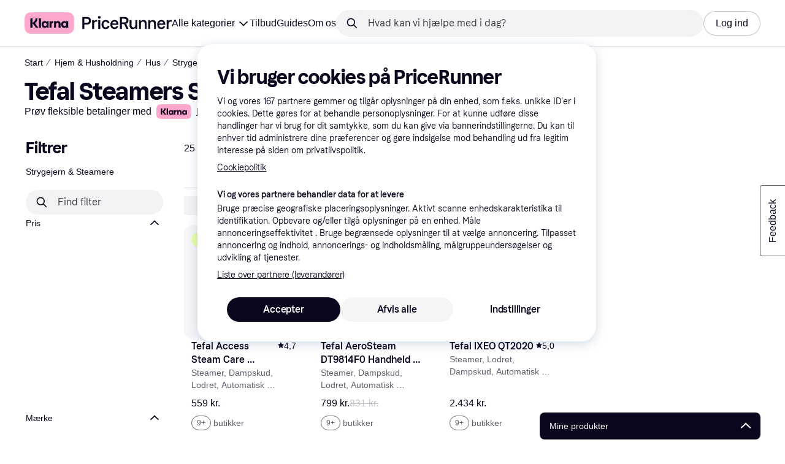

--- FILE ---
content_type: application/javascript
request_url: https://owp.klarna.com/static/53407-2b9fe83b.js
body_size: 8281
content:
"use strict";(self.__LOADABLE_LOADED_CHUNKS__=self.__LOADABLE_LOADED_CHUNKS__||[]).push([["53407"],{74156(e,t,r){r.d(t,{Y:()=>u});var n=r(21728),o=r(34227),i=r(74848);function a(e){return(a="function"==typeof Symbol&&"symbol"==typeof Symbol.iterator?function(e){return typeof e}:function(e){return e&&"function"==typeof Symbol&&e.constructor===Symbol&&e!==Symbol.prototype?"symbol":typeof e})(e)}var l=["leftArea","children","rightArea","alignHorizontal"];function c(e,t){var r=Object.keys(e);if(Object.getOwnPropertySymbols){var n=Object.getOwnPropertySymbols(e);t&&(n=n.filter(function(t){return Object.getOwnPropertyDescriptor(e,t).enumerable})),r.push.apply(r,n)}return r}function s(e){for(var t=1;t<arguments.length;t++){var r=null!=arguments[t]?arguments[t]:{};t%2?c(Object(r),!0).forEach(function(t){var n,o,i;n=e,o=t,i=r[t],(o=function(e){var t=function(e,t){if("object"!=a(e)||!e)return e;var r=e[Symbol.toPrimitive];if(void 0!==r){var n=r.call(e,t||"default");if("object"!=a(n))return n;throw TypeError("@@toPrimitive must return a primitive value.")}return("string"===t?String:Number)(e)}(e,"string");return"symbol"==a(t)?t:t+""}(o))in n?Object.defineProperty(n,o,{value:i,enumerable:!0,configurable:!0,writable:!0}):n[o]=i}):Object.getOwnPropertyDescriptors?Object.defineProperties(e,Object.getOwnPropertyDescriptors(r)):c(Object(r)).forEach(function(t){Object.defineProperty(e,t,Object.getOwnPropertyDescriptor(r,t))})}return e}var u=function(e){var t,r,a,c,u,f,p,d,y,b=(0,n.c)(21);b[0]!==e?(r=e.leftArea,t=e.children,c=e.rightArea,u=e.alignHorizontal,a=function(e,t){if(null==e)return{};var r,n,o=function(e,t){if(null==e)return{};var r={};for(var n in e)if(({}).hasOwnProperty.call(e,n)){if(-1!==t.indexOf(n))continue;r[n]=e[n]}return r}(e,t);if(Object.getOwnPropertySymbols){var i=Object.getOwnPropertySymbols(e);for(n=0;n<i.length;n++)r=i[n],-1===t.indexOf(r)&&({}).propertyIsEnumerable.call(e,r)&&(o[r]=e[r])}return o}(e,l),b[0]=e,b[1]=t,b[2]=r,b[3]=a,b[4]=c,b[5]=u):(t=b[1],r=b[2],a=b[3],c=b[4],u=b[5]);var m=void 0===u?r?"center":"left":u,v=!!r||!!c;return b[6]!==r?(f=r&&(0,i.jsx)(o.H,{position:"absolute",left:{default:"space/8","@breakpoint[desktop]":"space/12"},zIndex:"above",children:r}),b[6]=r,b[7]=f):f=b[7],b[8]!==m||b[9]!==t||b[10]!==v||b[11]!==r||b[12]!==c?(p=!!t&&(0,i.jsx)(o.H,{paddingLeft:"left"!==m&&v||r?46:void 0,paddingRight:"right"!==m&&v||c?46:void 0,alignVertical:"center",alignHorizontal:m,direction:"horizontal",shrink:!0,grow:!0,children:t}),b[8]=m,b[9]=t,b[10]=v,b[11]=r,b[12]=c,b[13]=p):p=b[13],b[14]!==c?(d=c&&(0,i.jsx)(o.H,{position:"absolute",right:{default:"space/8","@breakpoint[desktop]":"space/12"},zIndex:"above",children:c}),b[14]=c,b[15]=d):d=b[15],b[16]!==a||b[17]!==f||b[18]!==p||b[19]!==d?(y=(0,i.jsxs)(o.H,s(s({paddingHorizontal:"space/16",height:60,width:"100%",alignVertical:"center"},a),{},{children:[f,p,d]})),b[16]=a,b[17]=f,b[18]=p,b[19]=d,b[20]=y):y=b[20],y}},42882(e,t,r){r.d(t,{a:()=>ea});var n=r(21728),o=r(96540),i=r(33817),a=r(68241),l=r(34227),c=r(65679),s=r(68958),u=r(34883),f=r(11323),p=0,d="",y="",b="",m="",v="";function g(){if(u.YY){var e=document.body;e.style.overflow=d,e.style.paddingRight=y,"fixed"===e.style.position&&(e.style.position=b,e.style.top=m,e.style.width=v,window.scrollTo(0,p))}}var h=function(e){var t,r,i=(0,n.c)(5),a=e.key,l=e.handler,c=e.disabled;i[0]!==c||i[1]!==l||i[2]!==a?(t=function(){if(!c&&"function"==typeof l&&u.YY){var e=function(e){e.key===a&&l()};return window.addEventListener("keydown",e),function(){window.removeEventListener("keydown",e)}}},r=[a,l,c],i[0]=c,i[1]=l,i[2]=a,i[3]=t,i[4]=r):(t=i[3],r=i[4]),(0,o.useEffect)(t,r)},O=r(16384),j=r(78567),w=r(23516),k=r(74848);function S(e){return(S="function"==typeof Symbol&&"symbol"==typeof Symbol.iterator?function(e){return typeof e}:function(e){return e&&"function"==typeof Symbol&&e.constructor===Symbol&&e!==Symbol.prototype?"symbol":typeof e})(e)}var P=["children"];function x(e,t){var r=Object.keys(e);if(Object.getOwnPropertySymbols){var n=Object.getOwnPropertySymbols(e);t&&(n=n.filter(function(t){return Object.getOwnPropertyDescriptor(e,t).enumerable})),r.push.apply(r,n)}return r}function E(e){for(var t=1;t<arguments.length;t++){var r=null!=arguments[t]?arguments[t]:{};t%2?x(Object(r),!0).forEach(function(t){var n,o,i;n=e,o=t,i=r[t],(o=function(e){var t=function(e,t){if("object"!=S(e)||!e)return e;var r=e[Symbol.toPrimitive];if(void 0!==r){var n=r.call(e,t||"default");if("object"!=S(n))return n;throw TypeError("@@toPrimitive must return a primitive value.")}return("string"===t?String:Number)(e)}(e,"string");return"symbol"==S(t)?t:t+""}(o))in n?Object.defineProperty(n,o,{value:i,enumerable:!0,configurable:!0,writable:!0}):n[o]=i}):Object.getOwnPropertyDescriptors?Object.defineProperties(e,Object.getOwnPropertyDescriptors(r)):x(Object(r)).forEach(function(t){Object.defineProperty(e,t,Object.getOwnPropertyDescriptor(r,t))})}return e}var A=function(e){var t,r,o,i,a=(0,n.c)(7);return a[0]!==e?(t=e.children,r=function(e,t){if(null==e)return{};var r,n,o=function(e,t){if(null==e)return{};var r={};for(var n in e)if(({}).hasOwnProperty.call(e,n)){if(-1!==t.indexOf(n))continue;r[n]=e[n]}return r}(e,t);if(Object.getOwnPropertySymbols){var i=Object.getOwnPropertySymbols(e);for(n=0;n<i.length;n++)r=i[n],-1===t.indexOf(r)&&({}).propertyIsEnumerable.call(e,r)&&(o[r]=e[r])}return o}(e,P),a[0]=e,a[1]=t,a[2]=r):(t=a[1],r=a[2]),a[3]===Symbol.for("react.memo_cache_sentinel")?(o={default:"space/16","@breakpoint[desktop]":"space/24"},a[3]=o):o=a[3],a[4]!==t||a[5]!==r?(i=(0,k.jsx)(w.m,E(E({paddingVertical:"space/16",paddingHorizontal:o,overflowY:"auto"},r),{},{children:t})),a[4]=t,a[5]=r,a[6]=i):i=a[6],i};A.displayName="Modal.Body";var T=(0,o.createContext)({});function D(e){return(D="function"==typeof Symbol&&"symbol"==typeof Symbol.iterator?function(e){return typeof e}:function(e){return e&&"function"==typeof Symbol&&e.constructor===Symbol&&e!==Symbol.prototype?"symbol":typeof e})(e)}var H=["children","footerContent"];function C(e,t){var r=Object.keys(e);if(Object.getOwnPropertySymbols){var n=Object.getOwnPropertySymbols(e);t&&(n=n.filter(function(t){return Object.getOwnPropertyDescriptor(e,t).enumerable})),r.push.apply(r,n)}return r}function _(e){for(var t=1;t<arguments.length;t++){var r=null!=arguments[t]?arguments[t]:{};t%2?C(Object(r),!0).forEach(function(t){var n,o,i;n=e,o=t,i=r[t],(o=function(e){var t=function(e,t){if("object"!=D(e)||!e)return e;var r=e[Symbol.toPrimitive];if(void 0!==r){var n=r.call(e,t||"default");if("object"!=D(n))return n;throw TypeError("@@toPrimitive must return a primitive value.")}return("string"===t?String:Number)(e)}(e,"string");return"symbol"==D(t)?t:t+""}(o))in n?Object.defineProperty(n,o,{value:i,enumerable:!0,configurable:!0,writable:!0}):n[o]=i}):Object.getOwnPropertyDescriptors?Object.defineProperties(e,Object.getOwnPropertyDescriptors(r)):C(Object(r)).forEach(function(t){Object.defineProperty(e,t,Object.getOwnPropertyDescriptor(r,t))})}return e}var z={gap:"space/8",direction:{default:"vertical-reverse","@breakpoint[desktop]":"horizontal"},alignHorizontal:{"@breakpoint[desktop]":"right"}},L=function(e){var t,r,o,i,a,l,c=(0,n.c)(11);c[0]!==e?(t=e.children,o=e.footerContent,r=function(e,t){if(null==e)return{};var r,n,o=function(e,t){if(null==e)return{};var r={};for(var n in e)if(({}).hasOwnProperty.call(e,n)){if(-1!==t.indexOf(n))continue;r[n]=e[n]}return r}(e,t);if(Object.getOwnPropertySymbols){var i=Object.getOwnPropertySymbols(e);for(n=0;n<i.length;n++)r=i[n],-1===t.indexOf(r)&&({}).propertyIsEnumerable.call(e,r)&&(o[r]=e[r])}return o}(e,H),c[0]=e,c[1]=t,c[2]=r,c[3]=o):(t=c[1],r=c[2],o=c[3]);var s=void 0===o?"buttons":o;return c[4]===Symbol.for("react.memo_cache_sentinel")?(i={default:"space/16","@breakpoint[desktop]":"space/24"},c[4]=i):i=c[4],c[5]!==s?(a="buttons"===s?z:{},c[5]=s,c[6]=a):a=c[6],c[7]!==t||c[8]!==r||c[9]!==a?(l=(0,k.jsx)(w.m,_(_(_({marginTop:"auto",padding:i},a),r),{},{children:t})),c[7]=t,c[8]=r,c[9]=a,c[10]=l):l=c[10],l};L.displayName="Modal.Footer";var I=r(80278),Y=r(74156),F=r(84894),B=r(19017),R=r(826);function N(e){return(N="function"==typeof Symbol&&"symbol"==typeof Symbol.iterator?function(e){return typeof e}:function(e){return e&&"function"==typeof Symbol&&e.constructor===Symbol&&e!==Symbol.prototype?"symbol":typeof e})(e)}var W=["size","title","subtitle","detail","linkText","linkHref","onLinkClick","textAlign"],X=["fullStoryProps"];function M(e,t){var r=Object.keys(e);if(Object.getOwnPropertySymbols){var n=Object.getOwnPropertySymbols(e);t&&(n=n.filter(function(t){return Object.getOwnPropertyDescriptor(e,t).enumerable})),r.push.apply(r,n)}return r}function V(e){for(var t=1;t<arguments.length;t++){var r=null!=arguments[t]?arguments[t]:{};t%2?M(Object(r),!0).forEach(function(t){var n,o,i;n=e,o=t,i=r[t],(o=function(e){var t=function(e,t){if("object"!=N(e)||!e)return e;var r=e[Symbol.toPrimitive];if(void 0!==r){var n=r.call(e,t||"default");if("object"!=N(n))return n;throw TypeError("@@toPrimitive must return a primitive value.")}return("string"===t?String:Number)(e)}(e,"string");return"symbol"==N(t)?t:t+""}(o))in n?Object.defineProperty(n,o,{value:i,enumerable:!0,configurable:!0,writable:!0}):n[o]=i}):Object.getOwnPropertyDescriptors?Object.defineProperties(e,Object.getOwnPropertyDescriptors(r)):M(Object(r)).forEach(function(t){Object.defineProperty(e,t,Object.getOwnPropertyDescriptor(r,t))})}return e}function K(e,t){if(null==e)return{};var r,n,o=function(e,t){if(null==e)return{};var r={};for(var n in e)if(({}).hasOwnProperty.call(e,n)){if(-1!==t.indexOf(n))continue;r[n]=e[n]}return r}(e,t);if(Object.getOwnPropertySymbols){var i=Object.getOwnPropertySymbols(e);for(n=0;n<i.length;n++)r=i[n],-1===t.indexOf(r)&&({}).propertyIsEnumerable.call(e,r)&&(o[r]=e[r])}return o}var U={hero:{headingToken:"display/l",subtitleToken:"body/l",supportsRightElements:!1,gap:0},large:{headingToken:"heading/l",subtitleToken:"body/m",supportsRightElements:!0,gap:0},medium:{headingToken:"heading/m",subtitleToken:"body/m",supportsRightElements:!0,gap:0},small:{headingToken:"heading/s",subtitleToken:"body/s",supportsRightElements:!0,gap:0},extraSmall:{headingToken:"body/m",subtitleToken:"body/s",supportsRightElements:!1,gap:"space/4",fontWeight:"bold"}},$=function(e){var t,r,o,i,a,c,s,u,f,p,d,y,b,m,v,g,h,O,j=(0,n.c)(42);j[0]!==e?(s=e.size,f=e.title,c=e.subtitle,t=e.detail,i=e.linkText,o=e.linkHref,a=e.onLinkClick,u=e.textAlign,r=K(e,W),j[0]=e,j[1]=t,j[2]=r,j[3]=o,j[4]=i,j[5]=a,j[6]=c,j[7]=s,j[8]=u,j[9]=f):(t=j[1],r=j[2],o=j[3],i=j[4],a=j[5],c=j[6],s=j[7],u=j[8],f=j[9]);var w=U[void 0===s?"large":s],S=w.supportsRightElements&&(t||i);if(j[10]!==r?(p=(0,F.w)(r),j[10]=r,j[11]=p):p=j[11],j[12]!==p){var P=p;d=P.fullStoryProps,y=K(P,X),j[12]=p,j[13]=d,j[14]=y}else d=j[13],y=j[14];var x=void 0!==u?u:"space-between";return j[15]!==w.fontWeight?(b=w.fontWeight&&{fontWeight:w.fontWeight},j[15]=w.fontWeight,j[16]=b):b=j[16],j[17]!==w.headingToken||j[18]!==y||j[19]!==b||j[20]!==u||j[21]!==f?(m=(0,k.jsx)(B.D,V(V(V({textToken:w.headingToken,grow:!0},b),y),{},{textAlign:u,children:f})),j[17]=w.headingToken,j[18]=y,j[19]=b,j[20]=u,j[21]=f,j[22]=m):m=j[22],j[23]!==t||j[24]!==S||j[25]!==o||j[26]!==i||j[27]!==a?(v=S&&(0,k.jsxs)(l.H,{direction:"horizontal",gap:"space/12",alignVertical:"center",children:[t&&(0,k.jsx)(I.E,{textToken:"label/s",color:"text/default",textAlign:"right",lineBreakOn:"none",children:t}),i&&(0,k.jsx)(R.N,{href:o,onClick:a,textToken:"label/s",color:"text/default",children:i})]}),j[23]=t,j[24]=S,j[25]=o,j[26]=i,j[27]=a,j[28]=v):v=j[28],j[29]!==x||j[30]!==m||j[31]!==v?(g=(0,k.jsxs)(l.H,{direction:"horizontal",alignVertical:"center",alignHorizontal:x,width:"100%",children:[m,v]}),j[29]=x,j[30]=m,j[31]=v,j[32]=g):g=j[32],j[33]!==w.subtitleToken||j[34]!==c||j[35]!==u?(h=c&&(0,k.jsx)(I.E,{width:"100%",maxWidth:"none",textToken:w.subtitleToken,color:"text/body",textAlign:u,children:c}),j[33]=w.subtitleToken,j[34]=c,j[35]=u,j[36]=h):h=j[36],j[37]!==w.gap||j[38]!==d||j[39]!==g||j[40]!==h?(O=(0,k.jsxs)(l.H,V(V({direction:"vertical",width:"100%",gap:w.gap},d),{},{children:[g,h]})),j[37]=w.gap,j[38]=d,j[39]=g,j[40]=h,j[41]=O):O=j[41],O},G=r(59016);function q(e){return(q="function"==typeof Symbol&&"symbol"==typeof Symbol.iterator?function(e){return typeof e}:function(e){return e&&"function"==typeof Symbol&&e.constructor===Symbol&&e!==Symbol.prototype?"symbol":typeof e})(e)}var J=["headingBehaviour","heading","description"];function Q(e,t){var r=Object.keys(e);if(Object.getOwnPropertySymbols){var n=Object.getOwnPropertySymbols(e);t&&(n=n.filter(function(t){return Object.getOwnPropertyDescriptor(e,t).enumerable})),r.push.apply(r,n)}return r}function Z(e){for(var t=1;t<arguments.length;t++){var r=null!=arguments[t]?arguments[t]:{};t%2?Q(Object(r),!0).forEach(function(t){var n,o,i;n=e,o=t,i=r[t],(o=function(e){var t=function(e,t){if("object"!=q(e)||!e)return e;var r=e[Symbol.toPrimitive];if(void 0!==r){var n=r.call(e,t||"default");if("object"!=q(n))return n;throw TypeError("@@toPrimitive must return a primitive value.")}return("string"===t?String:Number)(e)}(e,"string");return"symbol"==q(t)?t:t+""}(o))in n?Object.defineProperty(n,o,{value:i,enumerable:!0,configurable:!0,writable:!0}):n[o]=i}):Object.getOwnPropertyDescriptors?Object.defineProperties(e,Object.getOwnPropertyDescriptors(r)):Q(Object(r)).forEach(function(t){Object.defineProperty(e,t,Object.getOwnPropertyDescriptor(r,t))})}return e}var ee=function(e){var t,r,i,a,c,s,u,f,p,d,y,b,m,v,g,h,j,S,P,x,E,A,D,H,C=(0,n.c)(31);C[0]!==e?(f=e.headingBehaviour,s=e.heading,c=e.description,u=function(e,t){if(null==e)return{};var r,n,o=function(e,t){if(null==e)return{};var r={};for(var n in e)if(({}).hasOwnProperty.call(e,n)){if(-1!==t.indexOf(n))continue;r[n]=e[n]}return r}(e,t);if(Object.getOwnPropertySymbols){var i=Object.getOwnPropertySymbols(e);for(n=0;n<i.length;n++)r=i[n],-1===t.indexOf(r)&&({}).propertyIsEnumerable.call(e,r)&&(o[r]=e[r])}return o}(e,J),C[0]=e,C[1]=c,C[2]=s,C[3]=u,C[4]=f):(c=C[1],s=C[2],u=C[3],f=C[4]);var _=void 0===f?"default":f,z=(0,o.useContext)(T),L=z.onClose,F=z.onBack,B=z.closeAriaLabel,R=z.backAriaLabel,N="title-always"!==_&&("string"==typeof s||(null==(t=s)?void 0:t.mobile)||"header-always"===_&&(null==(r=s)?void 0:r.desktop)),W="header-always"!==_&&("string"==typeof s||(null==(i=s)?void 0:i.desktop)||"title-always"===_&&(null==(a=s)?void 0:a.mobile)),X=(0,O.G)().desktop;return C[5]!==R||C[6]!==F?(p=F&&(0,k.jsx)(G.K,{icon:"BackNavigation",onClick:F,"aria-label":R}),C[5]=R,C[6]=F,C[7]=p):p=C[7],C[8]!==B||C[9]!==L?(d=L&&(0,k.jsx)(G.K,{icon:"Close",onClick:L,"aria-label":B}),C[8]=B,C[9]=L,C[10]=d):d=C[10],C[11]!==c||C[12]!==X||C[13]!==N||C[14]!==s||C[15]!==_?(y=N&&!("default"===_&&X)&&(0,k.jsxs)(l.H,{alignVertical:"center",alignHorizontal:"center",shrink:!0,grow:!0,gap:"space/4",children:["string"==typeof s&&(0,k.jsx)(I.E,{textToken:"label/m",fontWeight:"bold",tag:"h1",children:s}),"string"!=typeof s&&(null==(b=s)?void 0:b.mobile)&&!X&&(0,k.jsx)(I.E,{textToken:"label/m",fontWeight:"bold",tag:"h1",children:s.mobile}),"header-always"===_&&"string"!=typeof s&&(null==(m=s)?void 0:m.desktop)&&X&&(0,k.jsx)(I.E,{textToken:"label/m",fontWeight:"bold",tag:"h1",children:s.desktop}),"string"==typeof c&&(0,k.jsx)(I.E,{textToken:"label/s",color:"text/default",children:c}),"string"!=typeof c&&(null==(v=c)?void 0:v.mobile)&&!X&&(0,k.jsx)(I.E,{textToken:"label/s",color:"text/default",children:c.mobile}),"header-always"===_&&"string"!=typeof c&&(null==(g=c)?void 0:g.desktop)&&X&&(0,k.jsx)(I.E,{textToken:"label/s",color:"text/default",children:c.desktop})]}),C[11]=c,C[12]=X,C[13]=N,C[14]=s,C[15]=_,C[16]=y):y=C[16],C[17]!==u||C[18]!==p||C[19]!==d||C[20]!==y?(h=(0,k.jsx)(Y.Y,Z(Z({leftArea:p,rightArea:d,alignHorizontal:"center"},u),{},{children:y})),C[17]=u,C[18]=p,C[19]=d,C[20]=y,C[21]=h):h=C[21],C[22]!==c||C[23]!==X||C[24]!==W||C[25]!==s||C[26]!==_?(j=!!W&&(0,k.jsxs)(w.m,{paddingHorizontal:{default:"space/16","@breakpoint[desktop]":"space/24"},display:{"@breakpoint[<desktop]":"default"===_?"none":void 0},gap:0,children:[X&&(0,k.jsx)($,{tag:"h1",size:"medium",title:"string"==typeof s?s:null!=(S=null==(P=s)?void 0:P.desktop)?S:"",subtitle:"string"==typeof c?c:null==(x=c)?void 0:x.desktop,fontSize:"heading/mobile/m",lineHeight:"heading/mobile/m"}),!X&&(0,k.jsx)($,{tag:"h1",size:"medium",title:"string"==typeof s?s:null!=(E=null==(A=s)?void 0:A.mobile)?E:"",subtitle:"string"==typeof c?c:null==(D=c)?void 0:D.mobile})]}),C[22]=c,C[23]=X,C[24]=W,C[25]=s,C[26]=_,C[27]=j):j=C[27],C[28]!==h||C[29]!==j?(H=(0,k.jsxs)(l.H,{children:[h,j]}),C[28]=h,C[29]=j,C[30]=H):H=C[30],H};function et(e){return(et="function"==typeof Symbol&&"symbol"==typeof Symbol.iterator?function(e){return typeof e}:function(e){return e&&"function"==typeof Symbol&&e.constructor===Symbol&&e!==Symbol.prototype?"symbol":typeof e})(e)}ee.displayName="Modal.Header";var er=["onClose","onBack","onBackdropClick","children","disableCloseOnEscape","disableAnimation","disableBodyScrollLock","fullScreen","open","mobileAppearance","animation","closeAriaLabel","backAriaLabel"];function en(e,t){var r=Object.keys(e);if(Object.getOwnPropertySymbols){var n=Object.getOwnPropertySymbols(e);t&&(n=n.filter(function(t){return Object.getOwnPropertyDescriptor(e,t).enumerable})),r.push.apply(r,n)}return r}function eo(e){for(var t=1;t<arguments.length;t++){var r=null!=arguments[t]?arguments[t]:{};t%2?en(Object(r),!0).forEach(function(t){var n,o,i;n=e,o=t,i=r[t],(o=function(e){var t=function(e,t){if("object"!=et(e)||!e)return e;var r=e[Symbol.toPrimitive];if(void 0!==r){var n=r.call(e,t||"default");if("object"!=et(n))return n;throw TypeError("@@toPrimitive must return a primitive value.")}return("string"===t?String:Number)(e)}(e,"string");return"symbol"==et(t)?t:t+""}(o))in n?Object.defineProperty(n,o,{value:i,enumerable:!0,configurable:!0,writable:!0}):n[o]=i}):Object.getOwnPropertyDescriptors?Object.defineProperties(e,Object.getOwnPropertyDescriptors(r)):en(Object(r)).forEach(function(t){Object.defineProperty(e,t,Object.getOwnPropertyDescriptor(r,t))})}return e}var ei=(0,o.forwardRef)(function(e,t){var r,o,w,S,P,x,E,A,D,H,C,_,z,L,I,Y,F,B,R,N,W,X,M,V,K,U,$,G,q,J,Q,Z,ee,et,en,ei,ea=(0,n.c)(69);ea[0]!==e?(Y=e.onClose,I=e.onBack,B=e.onBackdropClick,A=e.children,_=e.disableCloseOnEscape,H=e.disableAnimation,C=e.disableBodyScrollLock,z=e.fullScreen,R=e.open,L=e.mobileAppearance,x=e.animation,D=e.closeAriaLabel,E=e.backAriaLabel,F=function(e,t){if(null==e)return{};var r,n,o=function(e,t){if(null==e)return{};var r={};for(var n in e)if(({}).hasOwnProperty.call(e,n)){if(-1!==t.indexOf(n))continue;r[n]=e[n]}return r}(e,t);if(Object.getOwnPropertySymbols){var i=Object.getOwnPropertySymbols(e);for(n=0;n<i.length;n++)r=i[n],-1===t.indexOf(r)&&({}).propertyIsEnumerable.call(e,r)&&(o[r]=e[r])}return o}(e,er),ea[0]=e,ea[1]=x,ea[2]=E,ea[3]=A,ea[4]=D,ea[5]=H,ea[6]=C,ea[7]=_,ea[8]=z,ea[9]=L,ea[10]=I,ea[11]=Y,ea[12]=F,ea[13]=B,ea[14]=R):(x=ea[1],E=ea[2],A=ea[3],D=ea[4],H=ea[5],C=ea[6],_=ea[7],z=ea[8],L=ea[9],I=ea[10],Y=ea[11],F=ea[12],B=ea[13],R=ea[14]);var el=void 0===B?Y:B,ec=void 0===R||R,es=!ec;ea[15]!==es?(N={disabled:es},ea[15]=es,ea[16]=N):N=ea[16];var eu=(0,c.r)(N),ef=(0,O.G)().desktop,ep=(0,s.S)(t,eu);r=ec&&!C,S=(0,n.c)(3),P=void 0===r||r,S[0]!==P?(o=function(){if(P&&u.YY){if(u.YY){var e="u">typeof window&&/iP(ad|hone|od)/.test(window.navigator.platform)||window.navigator.userAgent.includes("Mac")&&"ontouchend"in document,t=document.body,r=document.documentElement;d=t.style.overflow,y=t.style.paddingRight,b=t.style.position,m=t.style.top,v=t.style.width;var n=window.innerWidth-r.clientWidth;n>0&&(t.style.paddingRight="".concat(parseInt(getComputedStyle(t).paddingRight||"0",10)+n,"px")),e&&(p=window.scrollY,t.style.position="fixed",t.style.top="-".concat(p,"px"),t.style.width="100%"),t.style.overflow="hidden"}return g}},w=[P],S[0]=P,S[1]=o,S[2]=w):(o=S[1],w=S[2]),(0,f.E)(o,w);var ed=!ec||!Y||_;ea[17]!==Y||ea[18]!==ed?(W={key:"Escape",handler:Y,disabled:ed},ea[17]=Y,ea[18]=ed,ea[19]=W):W=ea[19],h(W),ea[20]!==E||ea[21]!==D||ea[22]!==I||ea[23]!==Y?(X={onClose:Y,onBack:I,closeAriaLabel:D,backAriaLabel:E},ea[20]=E,ea[21]=D,ea[22]=I,ea[23]=Y,ea[24]=X):X=ea[24];var ey=!H,eb=!!ec;ea[25]===Symbol.for("react.memo_cache_sentinel")?(M={"@breakpoint[desktop]":"space/24"},ea[25]=M):M=ea[25],ea[26]===Symbol.for("react.memo_cache_sentinel")?(V={role:"dialog"},ea[26]=V):V=ea[26],ea[27]!==ef||ea[28]!==L||ea[29]!==el?(K=(ef||"bottom-sheet"===L)&&(0,k.jsx)(a.o,{tag:"div",role:"none",onClick:el,absoluteFill:!0,backgroundColor:"overlay/dialog",disableAutomaticInteractiveStateStyles:!0,tabIndex:-1}),ea[27]=ef,ea[28]=L,ea[29]=el,ea[30]=K):K=ea[30];var em=!H,ev=!!ec,eg=null!=x?x:ef?"zoomIn":"slideFullFromBottom";ea[31]===Symbol.for("react.memo_cache_sentinel")?(U={"@breakpoint[desktop]":"radius/16"},ea[31]=U):U=ea[31];var eh="bottom-sheet"===L?"radius/16":void 0,eO="bottom-sheet"===L?"radius/16":void 0,ej=z?"100%":void 0;ea[32]!==ej?($={"@breakpoint[<desktop]":"100%","@breakpoint[desktop]":ej},ea[32]=ej,ea[33]=$):$=ea[33],ea[34]===Symbol.for("react.memo_cache_sentinel")?(G={"@breakpoint[desktop]":600},ea[34]=G):G=ea[34],ea[35]!==L?(q="bottom-sheet"===L?{"@breakpoint[<desktop]":"auto"}:void 0,ea[35]=L,ea[36]=q):q=ea[36],ea[37]!==z||ea[38]!==L?(J=z?void 0:{"@breakpoint[<desktop]":"bottom-sheet"===L?"95%":void 0,"@breakpoint[desktop]":800},ea[37]=z,ea[38]=L,ea[39]=J):J=ea[39];var ew="bottom-sheet"===L?void 0:"100%",ek=z?"100%":void 0;return ea[40]!==ew||ea[41]!==ek?(Q={"@breakpoint[<desktop]":ew,"@breakpoint[desktop]":ek},ea[40]=ew,ea[41]=ek,ea[42]=Q):Q=ea[42],ea[43]!==A||ea[44]!==ep||ea[45]!==F||ea[46]!==eh||ea[47]!==eO||ea[48]!==$||ea[49]!==q||ea[50]!==J||ea[51]!==Q?(Z=(0,k.jsx)(l.H,eo(eo({ref:ep,backgroundColor:"bg/plain",overflow:"hidden",borderRadius:U,borderTopRightRadius:eh,borderTopLeftRadius:eO,minHeight:220,width:$,minWidth:G,marginTop:q,maxHeight:J,height:Q,shrink:!0},F),{},{children:A})),ea[43]=A,ea[44]=ep,ea[45]=F,ea[46]=eh,ea[47]=eO,ea[48]=$,ea[49]=q,ea[50]=J,ea[51]=Q,ea[52]=Z):Z=ea[52],ea[53]!==ef||ea[54]!==em||ea[55]!==ev||ea[56]!==eg||ea[57]!==Z?(ee=(0,k.jsx)(i.e,{condition:em,component:j.e,asChild:!0,show:ev,animation:eg,duration:"normal",fadeOnExit:ef,children:Z}),ea[53]=ef,ea[54]=em,ea[55]=ev,ea[56]=eg,ea[57]=Z,ea[58]=ee):ee=ea[58],ea[59]!==K||ea[60]!==ee?(et=(0,k.jsxs)(l.H,{position:"fixed",absoluteFill:!0,padding:M,alignHorizontal:"center",alignVertical:"center",zIndex:"modal","aria-modal":!0,webOnlyProps:V,children:[K,ee]}),ea[59]=K,ea[60]=ee,ea[61]=et):et=ea[61],ea[62]!==et||ea[63]!==ey||ea[64]!==eb?(en=(0,k.jsx)(i.e,{condition:ey,component:j.e,asChild:!0,show:eb,animation:"fadeIn",duration:"fast",children:et}),ea[62]=et,ea[63]=ey,ea[64]=eb,ea[65]=en):en=ea[65],ea[66]!==en||ea[67]!==X?(ei=(0,k.jsx)(T.Provider,{value:X,children:en}),ea[66]=en,ea[67]=X,ea[68]=ei):ei=ea[68],ei});ei.displayName="Modal";var ea=Object.assign(ei,{Header:ee,Body:A,Footer:L})},78567(e,t,r){r.d(t,{e:()=>C});var n,o,i,a,l,c,s,u,f,p=r(21728),d=r(96540),y=r(50543),b=r(34227),m=r(67506),v=r(17437);function g(e,t){return t||(t=e.slice(0)),Object.freeze(Object.defineProperties(e,{raw:{value:Object.freeze(t)}}))}var h={fadeIn:function(e){var t=e.isShowing,r=e.duration,o=e.easing;return{keyframe:(0,v.i7)(n||(n=g(["\n  0% {\n    opacity: 0;\n  }\n  100% {\n    opacity: 1;\n  }\n"]))),css:{opacity:+!!t,transition:[{property:"opacity",duration:r,easing:o}]}}},slideFromLeft:function(e){var t=e.isShowing,r=e.duration,n=e.easing;return{keyframe:(0,v.i7)(o||(o=g(["\n  0% {\n    transform: translateX(-100px);\n    opacity: 0;\n  }\n  100% {\n    transform: translateX(0);\n    opacity: 1;\n  }\n"]))),css:{transform:[{translateX:t?0:-100}],opacity:+!!t,transition:[{property:["opacity","transform"],duration:r,easing:n}]}}},slideFromTop:function(e){var t=e.isShowing,r=e.duration,n=e.easing;return{keyframe:(0,v.i7)(i||(i=g(["\n  0% {\n    transform: translateY(-10px);\n    opacity: 0;\n  }\n  100% {\n    transform: translateY(0);\n    opacity: 1;\n  }\n"]))),css:{transform:[{translateY:t?0:-10}],opacity:+!!t,transition:[{property:["opacity","transform"],duration:r,easing:n}]}}},slideFromBottom:function(e){var t=e.isShowing,r=e.duration,n=e.easing;return{keyframe:(0,v.i7)(a||(a=g(["\n  0% {\n    transform: translateY(10px);\n    opacity: 0;\n  }\n  100% {\n    transform: translateY(0);\n    opacity: 1;\n  }\n"]))),css:{transform:[{translateY:10*!t}],opacity:+!!t,transition:[{property:["opacity","transform"],duration:r,easing:n}]}}},slideFullFromTop:function(e){var t=e.isShowing,r=e.duration,n=e.easing;return{keyframe:(0,v.i7)(l||(l=g(["\n  0% {\n    transform: translateY(-100%);\n    opacity: 0;\n  }\n  100% {\n    transform: translateY(0);\n    opacity: 1;\n  }\n"]))),css:{transform:[{translateY:t?0:"-100%"}],opacity:+!!t,transition:[{property:["opacity","transform"],duration:r,easing:n}]}}},slideFullFromBottom:function(e){var t=e.isShowing,r=e.duration,n=e.easing;return{keyframe:(0,v.i7)(c||(c=g(["\n  0% {\n    transform: translateY(100%);\n    opacity: 0;\n  }\n  100% {\n    transform: translateY(0);\n    opacity: 1;\n  }\n"]))),css:{transform:[{translateY:t?0:"100%"}],opacity:+!!t,transition:[{property:["opacity","transform"],duration:r,easing:n}]}}},slideFullFromLeft:function(e){var t=e.isShowing,r=e.duration,n=e.easing;return{keyframe:(0,v.i7)(s||(s=g(["\n  0% {\n    transform: translateX(-100%);\n    opacity: 0;\n  }\n  100% {\n    transform: translateX(0);\n    opacity: 1;\n  }\n"]))),css:{transform:[{translateX:t?0:"-100%"}],opacity:+!!t,transition:[{property:["opacity","transform"],duration:r,easing:n}]}}},slideFullFromRight:function(e){var t=e.isShowing,r=e.duration,n=e.easing;return{keyframe:(0,v.i7)(u||(u=g(["\n  0% {\n    transform: translateX(100%);\n    opacity: 0;\n  }\n  100% {\n    transform: translateX(0);\n    opacity: 1;\n  }\n"]))),css:{transform:[{translateX:t?0:"100%"}],opacity:+!!t,transition:[{property:["opacity","transform"],duration:r,easing:n}]}}},zoomIn:function(e){var t=e.isShowing,r=e.duration,n=e.easing;return{keyframe:(0,v.i7)(f||(f=g(["\n  0% {\n    transform: scale(0.8);\n    opacity: 0;\n  }\n  100% {\n    transform: scale(1);\n    opacity: 1;\n  }\n"]))),css:{transform:[{scale:t?1:.8}],opacity:+!!t,transition:[{property:["opacity","transform"],duration:r,easing:n}]}}}},O=r(74848);function j(e){return(j="function"==typeof Symbol&&"symbol"==typeof Symbol.iterator?function(e){return typeof e}:function(e){return e&&"function"==typeof Symbol&&e.constructor===Symbol&&e!==Symbol.prototype?"symbol":typeof e})(e)}var w=["children","show","animation","duration","easing","delay","noExitAnimation","renderWhenHidden","transform","transition","asChild","fadeOnExit","onExitComplete"],k=["transform","transition"],S=["children"];function P(e){return function(e){if(Array.isArray(e))return D(e)}(e)||function(e){if("u">typeof Symbol&&null!=e[Symbol.iterator]||null!=e["@@iterator"])return Array.from(e)}(e)||T(e)||function(){throw TypeError("Invalid attempt to spread non-iterable instance.\nIn order to be iterable, non-array objects must have a [Symbol.iterator]() method.")}()}function x(e,t){var r=Object.keys(e);if(Object.getOwnPropertySymbols){var n=Object.getOwnPropertySymbols(e);t&&(n=n.filter(function(t){return Object.getOwnPropertyDescriptor(e,t).enumerable})),r.push.apply(r,n)}return r}function E(e){for(var t=1;t<arguments.length;t++){var r=null!=arguments[t]?arguments[t]:{};t%2?x(Object(r),!0).forEach(function(t){var n,o,i;n=e,o=t,i=r[t],(o=function(e){var t=function(e,t){if("object"!=j(e)||!e)return e;var r=e[Symbol.toPrimitive];if(void 0!==r){var n=r.call(e,t||"default");if("object"!=j(n))return n;throw TypeError("@@toPrimitive must return a primitive value.")}return("string"===t?String:Number)(e)}(e,"string");return"symbol"==j(t)?t:t+""}(o))in n?Object.defineProperty(n,o,{value:i,enumerable:!0,configurable:!0,writable:!0}):n[o]=i}):Object.getOwnPropertyDescriptors?Object.defineProperties(e,Object.getOwnPropertyDescriptors(r)):x(Object(r)).forEach(function(t){Object.defineProperty(e,t,Object.getOwnPropertyDescriptor(r,t))})}return e}function A(e,t){return function(e){if(Array.isArray(e))return e}(e)||function(e,t){var r=null==e?null:"u">typeof Symbol&&e[Symbol.iterator]||e["@@iterator"];if(null!=r){var n,o,i,a,l=[],c=!0,s=!1;try{if(i=(r=r.call(e)).next,0===t){if(Object(r)!==r)return;c=!1}else for(;!(c=(n=i.call(r)).done)&&(l.push(n.value),l.length!==t);c=!0);}catch(e){s=!0,o=e}finally{try{if(!c&&null!=r.return&&(a=r.return(),Object(a)!==a))return}finally{if(s)throw o}}return l}}(e,t)||T(e,t)||function(){throw TypeError("Invalid attempt to destructure non-iterable instance.\nIn order to be iterable, non-array objects must have a [Symbol.iterator]() method.")}()}function T(e,t){if(e){if("string"==typeof e)return D(e,t);var r=({}).toString.call(e).slice(8,-1);return"Object"===r&&e.constructor&&(r=e.constructor.name),"Map"===r||"Set"===r?Array.from(e):"Arguments"===r||/^(?:Ui|I)nt(?:8|16|32)(?:Clamped)?Array$/.test(r)?D(e,t):void 0}}function D(e,t){(null==t||t>e.length)&&(t=e.length);for(var r=0,n=Array(t);r<t;r++)n[r]=e[r];return n}function H(e,t){if(null==e)return{};var r,n,o=function(e,t){if(null==e)return{};var r={};for(var n in e)if(({}).hasOwnProperty.call(e,n)){if(-1!==t.indexOf(n))continue;r[n]=e[n]}return r}(e,t);if(Object.getOwnPropertySymbols){var i=Object.getOwnPropertySymbols(e);for(n=0;n<i.length;n++)r=i[n],-1===t.indexOf(r)&&({}).propertyIsEnumerable.call(e,r)&&(o[r]=e[r])}return o}var C=function(e){var t,r=(0,p.c)(43);r[0]!==e?(F=e.children,M=e.show,V=e.animation,K=e.duration,U=e.easing,$=e.delay,R=e.noExitAnimation,W=e.renderWhenHidden,G=e.transform,q=e.transition,Y=e.asChild,B=e.fadeOnExit,N=e.onExitComplete,X=H(e,w),r[0]=e,r[1]=Y,r[2]=F,r[3]=B,r[4]=R,r[5]=N,r[6]=W,r[7]=X,r[8]=M,r[9]=V,r[10]=K,r[11]=U,r[12]=$,r[13]=G,r[14]=q):(Y=r[1],F=r[2],B=r[3],R=r[4],N=r[5],W=r[6],X=r[7],M=r[8],V=r[9],K=r[10],U=r[11],$=r[12],G=r[13],q=r[14]);var n=void 0===M||M,o=void 0===V?"slideFromLeft":V,i=void 0===K?"normal":K,a=void 0===U?"ease":U,l=void 0===$?0:$,c=(0,d.useRef)(void 0),s=A((0,d.useState)(!l&&n),2),u=s[0],f=s[1],v=A((0,d.useState)(u),2),g=v[0],j=v[1],x="string"==typeof i?y.f[i]:i,T=y.U[a];if(r[15]!==x||r[16]!==l||r[17]!==R||r[18]!==N||r[19]!==n?(J=function(){if(n)l?c.current=setTimeout(function(){j(!0),f(!0)},l):(j(!0),f(!0));else if(j(!1),R){var e;f(!1),null==(e=N)||e()}else c.current=setTimeout(function(){var e;f(!1),null==(e=N)||e()},x);return function(){return clearTimeout(c.current)}},Q=[n,R,l,x,N],r[15]=x,r[16]=l,r[17]=R,r[18]=N,r[19]=n,r[20]=J,r[21]=Q):(J=r[20],Q=r[21]),(0,d.useEffect)(J,Q),r[22]!==o||r[23]!==x||r[24]!==T||r[25]!==Y||r[26]!==F||r[27]!==B||r[28]!==g||r[29]!==W||r[30]!==X||r[31]!==u||r[32]!==G||r[33]!==q){ee=Symbol.for("react.early_return_sentinel");e:{var D=h[o]({isShowing:g,duration:x,easing:T}),C=D.keyframe,_=D.css;if(B&&(_=h.fadeIn({isShowing:!g,duration:x,easing:T}).css),!W&&!u){ee=null;break e}var z=g?{}:_,L=z.transform,I=z.transition;if(Z=E(E(E({},H(z,k)),{},{transform:Array.isArray(G)?[].concat(P(null!=L?L:[]),P(G)):null!=G?G:L,transition:Array.isArray(q)?[].concat(P(null!=I?I:[]),P(q)):null!=q?q:I},X),{},{webOnlyProps:E(E({},X.webOnlyProps),{},{css:E(E({},null==(et=X.webOnlyProps)?void 0:et.css),g&&{animation:"".concat(C," ").concat(x,"ms ").concat(T)})})}),Y){r[36]!==F?(er=null!=(en=F.props)?en:{},r[36]=F,r[37]=er):er=r[37];var Y,F,B,R,N,W,X,M,V,K,U,$,G,q,J,Q,Z,ee,et,er,en,eo,ei=er;r[38]!==ei?(ei.children,eo=H(ei,S),r[38]=ei,r[39]=eo):eo=r[39],ee=d.cloneElement(F,(0,m.$)(Z,eo));break e}}r[22]=o,r[23]=x,r[24]=T,r[25]=Y,r[26]=F,r[27]=B,r[28]=g,r[29]=W,r[30]=X,r[31]=u,r[32]=G,r[33]=q,r[34]=Z,r[35]=ee}else Z=r[34],ee=r[35];return ee!==Symbol.for("react.early_return_sentinel")?ee:(r[40]!==F||r[41]!==Z?(t=(0,O.jsx)(b.H,E(E({},Z),{},{children:F})),r[40]=F,r[41]=Z,r[42]=t):t=r[42],t)}},65679(e,t,r){r.d(t,{r:()=>l});var n=r(21728),o=r(96540),i=r(34883);function a(e,t){(null==t||t>e.length)&&(t=e.length);for(var r=0,n=Array(t);r<t;r++)n[r]=e[r];return n}function l(e){var t,r,l,s,u=(0,n.c)(15);u[0]!==e?(r=void 0===e?{}:e,u[0]=e,u[1]=r):r=u[1];var f=r,p=f.disabled,d=f.returnFocus,y=f.keepOldFocus,b=f.focusFirstElement,m=f.dependencies,v=void 0!==p&&p,g=void 0===d||d,h=void 0!==y&&y,O=void 0!==b&&b,j=function(e){if(Array.isArray(e))return e}(t=(0,o.useState)(null))||function(e,t){var r=null==e?null:"u">typeof Symbol&&e[Symbol.iterator]||e["@@iterator"];if(null!=r){var n,o,i,a,l=[],c=!0,s=!1;try{i=(r=r.call(e)).next,!1;for(;!(c=(n=i.call(r)).done)&&(l.push(n.value),2!==l.length);c=!0);}catch(e){s=!0,o=e}finally{try{if(!c&&null!=r.return&&(a=r.return(),Object(a)!==a))return}finally{if(s)throw o}}return l}}(t,2)||function(e,t){if(e){if("string"==typeof e)return a(e,2);var r=({}).toString.call(e).slice(8,-1);return"Object"===r&&e.constructor&&(r=e.constructor.name),"Map"===r||"Set"===r?Array.from(e):"Arguments"===r||/^(?:Ui|I)nt(?:8|16|32)(?:Clamped)?Array$/.test(r)?a(e,2):void 0}}(t,2)||function(){throw TypeError("Invalid attempt to destructure non-iterable instance.\nIn order to be iterable, non-array objects must have a [Symbol.iterator]() method.")}(),w=j[0],k=j[1],S=(0,o.useRef)(null);return u[2]!==v||u[3]!==w||u[4]!==O||u[5]!==h||u[6]!==g?(l=function(){if(!v&&i.YY&&w){S.current=document.activeElement;var e,t=Array.from(w.querySelectorAll("button, [href], input, select, textarea, [tabindex]")).filter(c),r=t[0],n=t[t.length-1],o=t.includes(S.current);o||h||null==(e=S.current)||e.blur(),!o&&O&&(null==r||r.focus());var a=function(e){if("Tab"===e.key){if(e.shiftKey){document.activeElement===r&&(e.preventDefault(),null==n||n.focus());return}document.activeElement===n&&(e.preventDefault(),null==r||r.focus())}};return w.addEventListener("keydown",a),function(){w.removeEventListener("keydown",a);var e,r=t.includes(S.current);g&&!r&&(null==(e=S.current)||e.focus())}}},u[2]=v,u[3]=w,u[4]=O,u[5]=h,u[6]=g,u[7]=l):l=u[7],u[8]!==m||u[9]!==v||u[10]!==w||u[11]!==O||u[12]!==h||u[13]!==g?(s=[v,g,O,m,h,w],u[8]=m,u[9]=v,u[10]=w,u[11]=O,u[12]=h,u[13]=g,u[14]=s):s=u[14],(0,o.useEffect)(l,s),k}function c(e){return"-1"!==e.getAttribute("tabindex")}}}]);

--- FILE ---
content_type: application/javascript
request_url: https://owp.klarna.com/static/apps-pricerunner-routeConfigs-pricerunner-routeConfig-06e03f44.js
body_size: 2580
content:
"use strict";(self.__LOADABLE_LOADED_CHUNKS__=self.__LOADABLE_LOADED_CHUNKS__||[]).push([["69755"],{68294(e,r,s){s.d(r,{t:()=>o});var t=s(80776),i=s(94441);let o=e=>(0,i.u)({id:"AppSunset",path:e,Component:(0,t.A)({resolved:{},chunkName:()=>"routes-appSunset-AppSunset",isReady(e){let r=this.resolve(e);return!0===this.resolved[r]&&!!s.m[r]},importAsync:()=>s.e("40134").then(s.bind(s,75626)),requireAsync(e){let r=this.resolve(e);return this.resolved[r]=!1,this.importAsync(e).then(e=>(this.resolved[r]=!0,e))},requireSync(e){return s(this.resolve(e))},resolve:()=>75626})})},82469(e,r,s){s.d(r,{u:()=>o});var t=s(80776),i=s(94441);let o=e=>(0,i.u)({id:"Error404Page",path:e,Component:(0,t.A)({resolved:{},chunkName:()=>"routes-error-Error404Container",isReady(e){let r=this.resolve(e);return!0===this.resolved[r]&&!!s.m[r]},importAsync:()=>s.e("41505").then(s.bind(s,30195)),requireAsync(e){let r=this.resolve(e);return this.resolved[r]=!1,this.importAsync(e).then(e=>(this.resolved[r]=!0,e))},requireSync(e){return s(this.resolve(e))},resolve:()=>30195}),hasSitePrefix:!1})},77501(e,r,s){s.d(r,{E:()=>o});var t=s(80776),i=s(94441);let o=e=>(0,i.u)({id:"PowerMode",path:e,Component:(0,t.A)({resolved:{},chunkName:()=>"routes-powerMode-PowerModeContainer",isReady(e){let r=this.resolve(e);return!0===this.resolved[r]&&!!s.m[r]},importAsync:()=>Promise.all([s.e("66564"),s.e("47389"),s.e("94355"),s.e("41559")]).then(s.bind(s,41306)),requireAsync(e){let r=this.resolve(e);return this.resolved[r]=!1,this.importAsync(e).then(e=>(this.resolved[r]=!0,e))},requireSync(e){return s(this.resolve(e))},resolve:()=>41306}),slots:{footer:null,quickAccess:null}})},47595(e,r,s){s.d(r,{h:()=>o});var t=s(80776),i=s(94441);let o=e=>(0,i.u)({id:"PriceWatchModal",path:e,Component:(0,t.A)({resolved:{},chunkName:()=>"routes-priceWatch-PriceWatch",isReady(e){let r=this.resolve(e);return!0===this.resolved[r]&&!!s.m[r]},importAsync:()=>Promise.all([s.e("66564"),s.e("94587"),s.e("92708")]).then(s.bind(s,3260)),requireAsync(e){let r=this.resolve(e);return this.resolved[r]=!1,this.importAsync(e).then(e=>(this.resolved[r]=!0,e))},requireSync(e){return s(this.resolve(e))},resolve:()=>3260}),slots:{header:null,footer:null,quickAccess:null,dataProtection:null}})},20734(e,r,s){s.d(r,{v:()=>o});var t=s(80776),i=s(94441);let o=e=>(0,i.u)({id:"PartnerSignup",Component:(0,t.A)({resolved:{},chunkName:()=>"routes-register-PartnerSignup",isReady(e){let r=this.resolve(e);return!0===this.resolved[r]&&!!s.m[r]},importAsync:()=>s.e("42357").then(s.bind(s,37727)),requireAsync(e){let r=this.resolve(e);return this.resolved[r]=!1,this.importAsync(e).then(e=>(this.resolved[r]=!0,e))},requireSync(e){return s(this.resolve(e))},resolve:()=>37727}),slots:{header:null,quickAccess:null,footer:(0,t.A)({resolved:{},chunkName:()=>"routes-register-slots-SignupFooter",isReady(e){let r=this.resolve(e);return!0===this.resolved[r]&&!!s.m[r]},importAsync:()=>Promise.all([s.e("66564"),s.e("62126"),s.e("67580")]).then(s.bind(s,26558)),requireAsync(e){let r=this.resolve(e);return this.resolved[r]=!1,this.importAsync(e).then(e=>(this.resolved[r]=!0,e))},requireSync(e){return s(this.resolve(e))},resolve:()=>26558})},children:[(0,i.u)({id:"merchantSignup",path:`${e}/merchant`,Component:(0,t.A)({resolved:{},chunkName:()=>"routes-register-slots-MerchantSignup",isReady(e){let r=this.resolve(e);return!0===this.resolved[r]&&!!s.m[r]},importAsync:()=>Promise.all([s.e("66564"),s.e("58377"),s.e("64295")]).then(s.bind(s,38875)),requireAsync(e){let r=this.resolve(e);return this.resolved[r]=!1,this.importAsync(e).then(e=>(this.resolved[r]=!0,e))},requireSync(e){return s(this.resolve(e))},resolve:()=>38875})}),(0,i.u)({id:"apiSignup",path:`${e}/api`,Component:(0,t.A)({resolved:{},chunkName:()=>"routes-register-slots-APISignup",isReady(e){let r=this.resolve(e);return!0===this.resolved[r]&&!!s.m[r]},importAsync:()=>Promise.all([s.e("66564"),s.e("58377"),s.e("26959")]).then(s.bind(s,38507)),requireAsync(e){let r=this.resolve(e);return this.resolved[r]=!1,this.importAsync(e).then(e=>(this.resolved[r]=!0,e))},requireSync(e){return s(this.resolve(e))},resolve:()=>38507})}),(0,i.u)({id:"brandSignup",path:`${e}/brand`,Component:(0,t.A)({resolved:{},chunkName:()=>"routes-register-slots-BrandSignup",isReady(e){let r=this.resolve(e);return!0===this.resolved[r]&&!!s.m[r]},importAsync:()=>Promise.all([s.e("66564"),s.e("58377"),s.e("15638")]).then(s.bind(s,54820)),requireAsync(e){let r=this.resolve(e);return this.resolved[r]=!1,this.importAsync(e).then(e=>(this.resolved[r]=!0,e))},requireSync(e){return s(this.resolve(e))},resolve:()=>54820})})]})},28736(e,r,s){s.d(r,{A:()=>t.A});var t=s(56474)},91858(e,r,s){s.r(r),s.d(r,{default:()=>$});var t=s(39034),i=s(75135),o=s(48106),n=s(68960),l=s(96579),h=s(72090),u=s(94719),d=s(99066),c=s(92575),v=s(67936),a=s(27916),m=s(80776),y=s(94441),p=s(68294),A=s(58975),q=s(4848),P=s(82469),b=s(73528),S=s(49517),g=s(52143),k=s(77501),C=s(47595),N=s(39133),R=s(20734),f=s(17136),L=s(87661),I=s(81183),w=s(913),E=s(4860),D=s(70831),_=s(70346),T=s(28736);function $(){let e=(0,a.oI)();return{Wrapper:T.A,ErrorComponent:(0,m.A)({resolved:{},chunkName:()=>"apps-pricerunner-Error",isReady(e){let r=this.resolve(e);return!0===this.resolved[r]&&!!s.m[r]},importAsync:()=>s.e("44021").then(s.bind(s,28139)),requireAsync(e){let r=this.resolve(e);return this.resolved[r]=!1,this.importAsync(e).then(e=>(this.resolved[r]=!0,e))},requireSync(e){return s(this.resolve(e))},resolve:()=>28139}),PageLoader:(0,m.A)({resolved:{},chunkName:()=>"apps-pricerunner-Loader",isReady(e){let r=this.resolve(e);return!0===this.resolved[r]&&!!s.m[r]},importAsync:()=>s.e("10932").then(s.bind(s,8080)),requireAsync(e){let r=this.resolve(e);return this.resolved[r]=!1,this.importAsync(e).then(e=>(this.resolved[r]=!0,e))},requireSync(e){return s(this.resolve(e))},resolve:()=>8080}),routes:[(0,y.u)({id:"root",Component:(0,m.A)({resolved:{},chunkName:()=>"apps-pricerunner-Layout",isReady(e){let r=this.resolve(e);return!0===this.resolved[r]&&!!s.m[r]},importAsync:()=>Promise.all([s.e("66564"),s.e("4984"),s.e("65565")]).then(s.bind(s,22363)),requireAsync(e){let r=this.resolve(e);return this.resolved[r]=!1,this.importAsync(e).then(e=>(this.resolved[r]=!0,e))},requireSync(e){return s(this.resolve(e))},resolve:()=>22363}),slots:e?{}:_.A,children:e?[(0,p.t)("*")]:[(0,C.h)("/modal/pricewatch/:categoryIdDashProductId"),(0,i.$)("/verify-account/:token"),(0,b.T)("/"),(0,E.V)("/t/:treeId?/:treeName?"),(0,h.s)("/deals"),(0,l.q)("/cl/:categoryId/:categoryName"),(0,d.n)("/pl/:categoryIdDashProductId/:categoryName/:productName?/:tab?"),(0,d.n)("/pl/:categoryIdDashProductId"),(0,t.D)("/profile"),(0,c.Q)("/results"),(0,k.E)("/ct/:categoryId/:categoryName"),(0,S.P)("/info/privacy/settings"),(0,g.m)("/info/:baseArticle/:optional?"),(0,u.o)("/ri/:merchantId/:merchantName?"),(0,n.x)("/mi/:brandId/:brandName?"),(0,A.t)("/blog/:slug"),(0,q.L)("/blog"),(0,L.u)("/c/:slug"),(0,N.C)("/pc"),(0,f.p)("/sp/:keyword.html"),(0,D.s)("/widget"),(0,w.M)("/store/:storeKrn/:storeName/:tabName"),(0,I.U)("/store"),(0,o.L)("/bc"),(0,R.v)("/register"),(0,v.r)("/vr/:merchantId/:referenceId?"),(0,y.u)({id:"BuyingProtection",path:"/bp/:merchantId/:merchantName?",Component:(0,m.A)({resolved:{},chunkName:()=>"routes-buyingprotection-BuyingProtection",isReady(e){let r=this.resolve(e);return!0===this.resolved[r]&&!!s.m[r]},importAsync:()=>Promise.all([s.e("66564"),s.e("13182")]).then(s.bind(s,53154)),requireAsync(e){let r=this.resolve(e);return this.resolved[r]=!1,this.importAsync(e).then(e=>(this.resolved[r]=!0,e))},requireSync(e){return s(this.resolve(e))},resolve:()=>53154})}),(0,y.u)({id:"PublicList",path:"/list/:listSlug",Component:(0,m.A)({resolved:{},chunkName:()=>"routes-publicList-PublicList",isReady(e){let r=this.resolve(e);return!0===this.resolved[r]&&!!s.m[r]},importAsync:()=>Promise.all([s.e("66564"),s.e("67676"),s.e("6774")]).then(s.bind(s,36215)),requireAsync(e){let r=this.resolve(e);return this.resolved[r]=!1,this.importAsync(e).then(e=>(this.resolved[r]=!0,e))},requireSync(e){return s(this.resolve(e))},resolve:()=>36215})}),(0,y.u)({id:"Login",path:"/login/withEmail?",Component:(0,m.A)({resolved:{},chunkName:()=>"features-pricerunnerUserAccount-routes-login-Login",isReady(e){let r=this.resolve(e);return!0===this.resolved[r]&&!!s.m[r]},importAsync:()=>Promise.all([s.e("66564"),s.e("74449"),s.e("28521"),s.e("21998")]).then(s.bind(s,15464)),requireAsync(e){let r=this.resolve(e);return this.resolved[r]=!1,this.importAsync(e).then(e=>(this.resolved[r]=!0,e))},requireSync(e){return s(this.resolve(e))},resolve:()=>15464})}),(0,y.u)({id:"ResetPassword",path:"/reset-password/:token?",Component:(0,m.A)({resolved:{},chunkName:()=>"features-pricerunnerUserAccount-routes-resetPassword-ResetPasswordContainer",isReady(e){let r=this.resolve(e);return!0===this.resolved[r]&&!!s.m[r]},importAsync:()=>Promise.all([s.e("66564"),s.e("7051")]).then(s.bind(s,99510)),requireAsync(e){let r=this.resolve(e);return this.resolved[r]=!1,this.importAsync(e).then(e=>(this.resolved[r]=!0,e))},requireSync(e){return s(this.resolve(e))},resolve:()=>99510})}),(0,y.u)({id:"ChangeEmail",path:"/change-email/:token?",Component:(0,m.A)({resolved:{},chunkName:()=>"features-pricerunnerUserAccount-routes-changeEmail-ChangeEmail",isReady(e){let r=this.resolve(e);return!0===this.resolved[r]&&!!s.m[r]},importAsync:()=>Promise.all([s.e("66564"),s.e("84522")]).then(s.bind(s,76454)),requireAsync(e){let r=this.resolve(e);return this.resolved[r]=!1,this.importAsync(e).then(e=>(this.resolved[r]=!0,e))},requireSync(e){return s(this.resolve(e))},resolve:()=>76454})}),(0,y.u)({id:"Signup",path:"/signup",Component:(0,m.A)({resolved:{},chunkName:()=>"features-pricerunnerUserAccount-routes-signup-Signup",isReady(e){let r=this.resolve(e);return!0===this.resolved[r]&&!!s.m[r]},importAsync:()=>Promise.all([s.e("66564"),s.e("29676")]).then(s.bind(s,29689)),requireAsync(e){let r=this.resolve(e);return this.resolved[r]=!1,this.importAsync(e).then(e=>(this.resolved[r]=!0,e))},requireSync(e){return s(this.resolve(e))},resolve:()=>29689})}),(0,y.u)({id:"ErrorNoTransition",path:"/error/no-transition",Component:(0,m.A)({resolved:{},chunkName:()=>"routes-error-noTransition-NoTransition",isReady(e){let r=this.resolve(e);return!0===this.resolved[r]&&!!s.m[r]},importAsync:()=>Promise.all([s.e("66564"),s.e("46731")]).then(s.bind(s,56560)),requireAsync(e){let r=this.resolve(e);return this.resolved[r]=!1,this.importAsync(e).then(e=>(this.resolved[r]=!0,e))},requireSync(e){return s(this.resolve(e))},resolve:()=>56560})}),(0,P.u)("*")]})]}}},70346(e,r,s){s.d(r,{A:()=>i});var t=s(80776);let i={header:(0,t.A)({resolved:{},chunkName:()=>"slots-pricerunnerHeader-HeaderContainer",isReady(e){let r=this.resolve(e);return!0===this.resolved[r]&&!!s.m[r]},importAsync:()=>Promise.all([s.e("66564"),s.e("62513"),s.e("53407"),s.e("36079"),s.e("56301"),s.e("15401")]).then(s.bind(s,68815)),requireAsync(e){let r=this.resolve(e);return this.resolved[r]=!1,this.importAsync(e).then(e=>(this.resolved[r]=!0,e))},requireSync(e){return s(this.resolve(e))},resolve:()=>68815}),footer:(0,t.A)({resolved:{},chunkName:()=>"slots-pricerunnerFooter-FooterContainerOnVisible",isReady(e){let r=this.resolve(e);return!0===this.resolved[r]&&!!s.m[r]},importAsync:()=>Promise.all([s.e("66564"),s.e("14452")]).then(s.bind(s,59872)),requireAsync(e){let r=this.resolve(e);return this.resolved[r]=!1,this.importAsync(e).then(e=>(this.resolved[r]=!0,e))},requireSync(e){return s(this.resolve(e))},resolve:()=>59872}),quickAccess:(0,t.A)({resolved:{},chunkName:()=>"slots-quickAccess-QuickAccessContainer",isReady(e){let r=this.resolve(e);return!0===this.resolved[r]&&!!s.m[r]},importAsync:()=>Promise.all([s.e("66564"),s.e("97876")]).then(s.bind(s,41776)),requireAsync(e){let r=this.resolve(e);return this.resolved[r]=!1,this.importAsync(e).then(e=>(this.resolved[r]=!0,e))},requireSync(e){return s(this.resolve(e))},resolve:()=>41776}),dataProtection:(0,t.A)({resolved:{},chunkName:()=>"slots-dataProtection-DataProtection",isReady(e){let r=this.resolve(e);return!0===this.resolved[r]&&!!s.m[r]},importAsync:()=>s.e("6783").then(s.bind(s,15856)),requireAsync(e){let r=this.resolve(e);return this.resolved[r]=!1,this.importAsync(e).then(e=>(this.resolved[r]=!0,e))},requireSync(e){return s(this.resolve(e))},resolve:()=>15856}),redirectScreen:(0,t.A)({resolved:{},chunkName:()=>"slots-redirectScreen-RedirectScreenContainer",isReady(e){let r=this.resolve(e);return!0===this.resolved[r]&&!!s.m[r]},importAsync:()=>s.e("28214").then(s.bind(s,91674)),requireAsync(e){let r=this.resolve(e);return this.resolved[r]=!1,this.importAsync(e).then(e=>(this.resolved[r]=!0,e))},requireSync(e){return s(this.resolve(e))},resolve:()=>91674})}},39034(e,r,s){s.d(r,{D:()=>o});var t=s(80776),i=s(94441);let o=e=>(0,i.u)({id:"Profile",Component:(0,t.A)({resolved:{},chunkName:()=>"features-pricerunnerUserAccount-routes-profile-Profile",isReady(e){let r=this.resolve(e);return!0===this.resolved[r]&&!!s.m[r]},importAsync:()=>Promise.all([s.e("66564"),s.e("53310")]).then(s.bind(s,28452)),requireAsync(e){let r=this.resolve(e);return this.resolved[r]=!1,this.importAsync(e).then(e=>(this.resolved[r]=!0,e))},requireSync(e){return s(this.resolve(e))},resolve:()=>28452}),children:[(0,i.u)({id:"profileTab-appAccount",path:`${e}/appAccount`,Component:(0,t.A)({resolved:{},chunkName:()=>"slots-AppAccountContainer",isReady(e){let r=this.resolve(e);return!0===this.resolved[r]&&!!s.m[r]},importAsync:()=>Promise.all([s.e("66564"),s.e("51328"),s.e("37859")]).then(s.bind(s,52689)),requireAsync(e){let r=this.resolve(e);return this.resolved[r]=!1,this.importAsync(e).then(e=>(this.resolved[r]=!0,e))},requireSync(e){return s(this.resolve(e))},resolve:()=>52689})}),(0,i.u)({id:"profileTab-account",path:`${e}/account`,Component:(0,t.A)({resolved:{},chunkName:()=>"slots-AccountContainer",isReady(e){let r=this.resolve(e);return!0===this.resolved[r]&&!!s.m[r]},importAsync:()=>Promise.all([s.e("66564"),s.e("51328"),s.e("68582")]).then(s.bind(s,24050)),requireAsync(e){let r=this.resolve(e);return this.resolved[r]=!1,this.importAsync(e).then(e=>(this.resolved[r]=!0,e))},requireSync(e){return s(this.resolve(e))},resolve:()=>24050})}),(0,i.u)({id:"profileTab-alerts",path:`${e}/alerts`,Component:(0,t.A)({resolved:{},chunkName:()=>"slots-PriceWatchContainer",isReady(e){let r=this.resolve(e);return!0===this.resolved[r]&&!!s.m[r]},importAsync:()=>Promise.all([s.e("66564"),s.e("95386"),s.e("93809")]).then(s.bind(s,34037)),requireAsync(e){let r=this.resolve(e);return this.resolved[r]=!1,this.importAsync(e).then(e=>(this.resolved[r]=!0,e))},requireSync(e){return s(this.resolve(e))},resolve:()=>34037})}),(0,i.u)({id:"profileTab-userLists",Component:(0,t.A)({resolved:{},chunkName:()=>"components-tabs-userLists-UserLists",isReady(e){let r=this.resolve(e);return!0===this.resolved[r]&&!!s.m[r]},importAsync:()=>Promise.all([s.e("66564"),s.e("41657")]).then(s.bind(s,88974)),requireAsync(e){let r=this.resolve(e);return this.resolved[r]=!1,this.importAsync(e).then(e=>(this.resolved[r]=!0,e))},requireSync(e){return s(this.resolve(e))},resolve:()=>88974}),children:[(0,i.u)({id:"profileTab-userLists-listPage",path:`${e}/lists/:listId`,Component:(0,t.A)({resolved:{},chunkName:()=>"slots-ListPageContainer",isReady(e){let r=this.resolve(e);return!0===this.resolved[r]&&!!s.m[r]},importAsync:()=>Promise.all([s.e("66564"),s.e("67676"),s.e("1628")]).then(s.bind(s,44765)),requireAsync(e){let r=this.resolve(e);return this.resolved[r]=!1,this.importAsync(e).then(e=>(this.resolved[r]=!0,e))},requireSync(e){return s(this.resolve(e))},resolve:()=>44765})}),(0,i.u)({id:"profileTab-userLists-listingPage",path:`${e}/lists?`,Component:(0,t.A)({resolved:{},chunkName:()=>"slots-ListingPageContainer",isReady(e){let r=this.resolve(e);return!0===this.resolved[r]&&!!s.m[r]},importAsync:()=>Promise.all([s.e("66564"),s.e("94355"),s.e("51070")]).then(s.bind(s,80888)),requireAsync(e){let r=this.resolve(e);return this.resolved[r]=!1,this.importAsync(e).then(e=>(this.resolved[r]=!0,e))},requireSync(e){return s(this.resolve(e))},resolve:()=>80888})})]})]})},75135(e,r,s){s.d(r,{$:()=>o});var t=s(80776),i=s(94441);let o=e=>(0,i.u)({id:"VerifyAccount",path:e,Component:(0,t.A)({resolved:{},chunkName:()=>"VerifyAccount",isReady(e){let r=this.resolve(e);return!0===this.resolved[r]&&!!s.m[r]},importAsync:()=>Promise.all([s.e("66564"),s.e("74449"),s.e("28521"),s.e("64749")]).then(s.bind(s,38130)),requireAsync(e){let r=this.resolve(e);return this.resolved[r]=!1,this.importAsync(e).then(e=>(this.resolved[r]=!0,e))},requireSync(e){return s(this.resolve(e))},resolve:()=>38130}),slots:{header:null,footer:null,quickAccess:null,dataProtection:null}})},48106(e,r,s){s.d(r,{L:()=>o});var t=s(80776),i=s(94441);let o=(e,r)=>(0,i.u)({id:"BasketComparison",path:e,Component:(0,t.A)({resolved:{},chunkName:()=>"BasketComparison",isReady(e){let r=this.resolve(e);return!0===this.resolved[r]&&!!s.m[r]},importAsync:()=>Promise.all([s.e("66564"),s.e("67676"),s.e("44971")]).then(s.bind(s,80408)),requireAsync(e){let r=this.resolve(e);return this.resolved[r]=!1,this.importAsync(e).then(e=>(this.resolved[r]=!0,e))},requireSync(e){return s(this.resolve(e))},resolve:()=>80408}),slots:r})},94719(e,r,s){s.d(r,{o:()=>o});var t=s(80776),i=s(94441);let o=(e,r)=>(0,i.u)({id:"MerchantInformation",path:e,Component:(0,t.A)({resolved:{},chunkName:()=>"features-searchCompare-routes-merchantInformation-MerchantInformation",isReady(e){let r=this.resolve(e);return!0===this.resolved[r]&&!!s.m[r]},importAsync:()=>Promise.all([s.e("66564"),s.e("47389"),s.e("53590"),s.e("63516"),s.e("40807"),s.e("86706"),s.e("39871"),s.e("64632")]).then(s.bind(s,41125)),requireAsync(e){let r=this.resolve(e);return this.resolved[r]=!1,this.importAsync(e).then(e=>(this.resolved[r]=!0,e))},requireSync(e){return s(this.resolve(e))},resolve:()=>41125}),slots:null!=r?r:{reviewSection:(0,t.A)({resolved:{},chunkName:()=>"features-searchCompare-routes-merchantInformation-slots-ReviewSection",isReady(e){let r=this.resolve(e);return!0===this.resolved[r]&&!!s.m[r]},importAsync:()=>s.e("22665").then(s.bind(s,44694)),requireAsync(e){let r=this.resolve(e);return this.resolved[r]=!1,this.importAsync(e).then(e=>(this.resolved[r]=!0,e))},requireSync(e){return s(this.resolve(e))},resolve:()=>44694})}})},67936(e,r,s){s.d(r,{r:()=>o});var t=s(80776),i=s(94441);let o=e=>(0,i.u)({id:"VerifiedReviews",path:e,Component:(0,t.A)({resolved:{},chunkName:()=>"features-searchCompare-routes-verifiedReviews-VerifiedReviews",isReady(e){let r=this.resolve(e);return!0===this.resolved[r]&&!!s.m[r]},importAsync:()=>Promise.all([s.e("66564"),s.e("62513"),s.e("72332"),s.e("67256"),s.e("86828")]).then(s.bind(s,88713)),requireAsync(e){let r=this.resolve(e);return this.resolved[r]=!1,this.importAsync(e).then(e=>(this.resolved[r]=!0,e))},requireSync(e){return s(this.resolve(e))},resolve:()=>88713}),slots:{footer:null,quickAccess:null,header:null,dataProtection:null}})}}]);

--- FILE ---
content_type: application/javascript
request_url: https://owp.klarna.com/static/main-138d724b.js
body_size: 133386
content:
/*! For license information please see main-138d724b.js.LICENSE.txt */
(self.__LOADABLE_LOADED_CHUNKS__=self.__LOADABLE_LOADED_CHUNKS__||[]).push([["71889"],{56345(e,t,r){"use strict";r.d(t,{A:()=>z});var n=function(){function e(e){var t=this;this._insertTag=function(e){var r;r=0===t.tags.length?t.insertionPoint?t.insertionPoint.nextSibling:t.prepend?t.container.firstChild:t.before:t.tags[t.tags.length-1].nextSibling,t.container.insertBefore(e,r),t.tags.push(e)},this.isSpeedy=void 0===e.speedy||e.speedy,this.tags=[],this.ctr=0,this.nonce=e.nonce,this.key=e.key,this.container=e.container,this.prepend=e.prepend,this.insertionPoint=e.insertionPoint,this.before=null}var t=e.prototype;return t.hydrate=function(e){e.forEach(this._insertTag)},t.insert=function(e){this.ctr%(this.isSpeedy?65e3:1)==0&&this._insertTag(((t=document.createElement("style")).setAttribute("data-emotion",this.key),void 0!==this.nonce&&t.setAttribute("nonce",this.nonce),t.appendChild(document.createTextNode("")),t.setAttribute("data-s",""),t));var t,r=this.tags[this.tags.length-1];if(this.isSpeedy){var n=function(e){if(e.sheet)return e.sheet;for(var t=0;t<document.styleSheets.length;t++)if(document.styleSheets[t].ownerNode===e)return document.styleSheets[t]}(r);try{n.insertRule(e,n.cssRules.length)}catch(e){}}else r.appendChild(document.createTextNode(e));this.ctr++},t.flush=function(){this.tags.forEach(function(e){var t;return null==(t=e.parentNode)?void 0:t.removeChild(e)}),this.tags=[],this.ctr=0},e}(),o=Math.abs,i=String.fromCharCode,a=Object.assign;function s(e,t,r){return e.replace(t,r)}function u(e,t){return e.indexOf(t)}function c(e,t){return 0|e.charCodeAt(t)}function l(e,t,r){return e.slice(t,r)}function f(e){return e.length}function p(e,t){return t.push(e),e}var d=1,h=1,y=0,m=0,v=0,g="";function b(e,t,r,n,o,i,a){return{value:e,root:t,parent:r,type:n,props:o,children:i,line:d,column:h,length:a,return:""}}function w(e,t){return a(b("",null,null,"",null,null,0),e,{length:-e.length},t)}function O(){return v=m<y?c(g,m++):0,h++,10===v&&(h=1,d++),v}function S(){return c(g,m)}function _(e){switch(e){case 0:case 9:case 10:case 13:case 32:return 5;case 33:case 43:case 44:case 47:case 62:case 64:case 126:case 59:case 123:case 125:return 4;case 58:return 3;case 34:case 39:case 40:case 91:return 2;case 41:case 93:return 1}return 0}function E(e){return d=h=1,y=f(g=e),m=0,[]}function j(e){var t,r;return(t=m-1,r=function e(t){for(;O();)switch(v){case t:return m;case 34:case 39:34!==t&&39!==t&&e(v);break;case 40:41===t&&e(t);break;case 92:O()}return m}(91===e?e+2:40===e?e+1:e),l(g,t,r)).trim()}var C="-ms-",P="-moz-",A="-webkit-",x="comm",k="rule",R="decl",T="@keyframes";function I(e,t){for(var r="",n=e.length,o=0;o<n;o++)r+=t(e[o],o,e,t)||"";return r}function L(e,t,r,n){switch(e.type){case"@layer":if(e.children.length)break;case"@import":case R:return e.return=e.return||e.value;case x:return"";case T:return e.return=e.value+"{"+I(e.children,n)+"}";case k:e.value=e.props.join(",")}return f(r=I(e.children,n))?e.return=e.value+"{"+r+"}":""}function D(e,t,r,n,i,a,u,c,f,p,d){for(var h=i-1,y=0===i?a:[""],m=y.length,v=0,g=0,w=0;v<n;++v)for(var O=0,S=l(e,h+1,h=o(g=u[v])),_=e;O<m;++O)(_=(g>0?y[O]+" "+S:s(S,/&\f/g,y[O])).trim())&&(f[w++]=_);return b(e,t,r,0===i?k:c,f,p,d)}function N(e,t,r,n){return b(e,t,r,R,l(e,0,n),l(e,n+1,-1),n)}var M=function(e,t,r){for(var n=0,o=0;n=o,o=S(),38===n&&12===o&&(t[r]=1),!_(o);)O();return l(g,e,m)},F=function(e,t){var r=-1,n=44;do switch(_(n)){case 0:38===n&&12===S()&&(t[r]=1),e[r]+=M(m-1,t,r);break;case 2:e[r]+=j(n);break;case 4:if(44===n){e[++r]=58===S()?"&\f":"",t[r]=e[r].length;break}default:e[r]+=i(n)}while(n=O());return e},U=function(e,t){var r;return r=F(E(e),t),g="",r},$=new WeakMap,q=function(e){if("rule"===e.type&&e.parent&&!(e.length<1)){for(var t=e.value,r=e.parent,n=e.column===r.column&&e.line===r.line;"rule"!==r.type;)if(!(r=r.parent))return;if((1!==e.props.length||58===t.charCodeAt(0)||$.get(r))&&!n){$.set(e,!0);for(var o=[],i=U(t,o),a=r.props,s=0,u=0;s<i.length;s++)for(var c=0;c<a.length;c++,u++)e.props[u]=o[s]?i[s].replace(/&\f/g,a[c]):a[c]+" "+i[s]}}},H=function(e){if("decl"===e.type){var t=e.value;108===t.charCodeAt(0)&&98===t.charCodeAt(2)&&(e.return="",e.value="")}},B=[function(e,t,r,n){if(e.length>-1&&!e.return)switch(e.type){case R:e.return=function e(t,r){switch(45^c(t,0)?(((r<<2^c(t,0))<<2^c(t,1))<<2^c(t,2))<<2^c(t,3):0){case 5103:return A+"print-"+t+t;case 5737:case 4201:case 3177:case 3433:case 1641:case 4457:case 2921:case 5572:case 6356:case 5844:case 3191:case 6645:case 3005:case 6391:case 5879:case 5623:case 6135:case 4599:case 4855:case 4215:case 6389:case 5109:case 5365:case 5621:case 3829:return A+t+t;case 5349:case 4246:case 4810:case 6968:case 2756:return A+t+P+t+C+t+t;case 6828:case 4268:return A+t+C+t+t;case 6165:return A+t+C+"flex-"+t+t;case 5187:return A+t+s(t,/(\w+).+(:[^]+)/,A+"box-$1$2"+C+"flex-$1$2")+t;case 5443:return A+t+C+"flex-item-"+s(t,/flex-|-self/,"")+t;case 4675:return A+t+C+"flex-line-pack"+s(t,/align-content|flex-|-self/,"")+t;case 5548:return A+t+C+s(t,"shrink","negative")+t;case 5292:return A+t+C+s(t,"basis","preferred-size")+t;case 6060:return A+"box-"+s(t,"-grow","")+A+t+C+s(t,"grow","positive")+t;case 4554:return A+s(t,/([^-])(transform)/g,"$1"+A+"$2")+t;case 6187:return s(s(s(t,/(zoom-|grab)/,A+"$1"),/(image-set)/,A+"$1"),t,"")+t;case 5495:case 3959:return s(t,/(image-set\([^]*)/,A+"$1$`$1");case 4968:return s(s(t,/(.+:)(flex-)?(.*)/,A+"box-pack:$3"+C+"flex-pack:$3"),/s.+-b[^;]+/,"justify")+A+t+t;case 4095:case 3583:case 4068:case 2532:return s(t,/(.+)-inline(.+)/,A+"$1$2")+t;case 8116:case 7059:case 5753:case 5535:case 5445:case 5701:case 4933:case 4677:case 5533:case 5789:case 5021:case 4765:if(f(t)-1-r>6)switch(c(t,r+1)){case 109:if(45!==c(t,r+4))break;case 102:return s(t,/(.+:)(.+)-([^]+)/,"$1"+A+"$2-$3$1"+P+(108==c(t,r+3)?"$3":"$2-$3"))+t;case 115:return~u(t,"stretch")?e(s(t,"stretch","fill-available"),r)+t:t}break;case 4949:if(115!==c(t,r+1))break;case 6444:switch(c(t,f(t)-3-(~u(t,"!important")&&10))){case 107:return s(t,":",":"+A)+t;case 101:return s(t,/(.+:)([^;!]+)(;|!.+)?/,"$1"+A+(45===c(t,14)?"inline-":"")+"box$3$1"+A+"$2$3$1"+C+"$2box$3")+t}break;case 5936:switch(c(t,r+11)){case 114:return A+t+C+s(t,/[svh]\w+-[tblr]{2}/,"tb")+t;case 108:return A+t+C+s(t,/[svh]\w+-[tblr]{2}/,"tb-rl")+t;case 45:return A+t+C+s(t,/[svh]\w+-[tblr]{2}/,"lr")+t}return A+t+C+t+t}return t}(e.value,e.length);break;case T:return I([w(e,{value:s(e.value,"@","@"+A)})],n);case k:if(e.length){var o,i;return o=e.props,i=function(t){var r;switch(r=t,(r=/(::plac\w+|:read-\w+)/.exec(r))?r[0]:r){case":read-only":case":read-write":return I([w(e,{props:[s(t,/:(read-\w+)/,":"+P+"$1")]})],n);case"::placeholder":return I([w(e,{props:[s(t,/:(plac\w+)/,":"+A+"input-$1")]}),w(e,{props:[s(t,/:(plac\w+)/,":"+P+"$1")]}),w(e,{props:[s(t,/:(plac\w+)/,C+"input-$1")]})],n)}return""},o.map(i).join("")}}}],z=function(e){var t,r,o,a,y,w=e.key;if("css"===w){var C=document.querySelectorAll("style[data-emotion]:not([data-s])");Array.prototype.forEach.call(C,function(e){-1!==e.getAttribute("data-emotion").indexOf(" ")&&(document.head.appendChild(e),e.setAttribute("data-s",""))})}var P=e.stylisPlugins||B,A={},k=[];a=e.container||document.head,Array.prototype.forEach.call(document.querySelectorAll('style[data-emotion^="'+w+' "]'),function(e){for(var t=e.getAttribute("data-emotion").split(" "),r=1;r<t.length;r++)A[t[r]]=!0;k.push(e)});var R=(r=(t=[q,H].concat(P,[L,(o=function(e){y.insert(e)},function(e){!e.root&&(e=e.return)&&o(e)})])).length,function(e,n,o,i){for(var a="",s=0;s<r;s++)a+=t[s](e,n,o,i)||"";return a}),T=function(e){var t,r;return I((r=function e(t,r,n,o,a,y,w,E,C){for(var P,A=0,k=0,R=w,T=0,I=0,L=0,M=1,F=1,U=1,$=0,q="",H=a,B=y,z=o,W=q;F;)switch(L=$,$=O()){case 40:if(108!=L&&58==c(W,R-1)){-1!=u(W+=s(j($),"&","&\f"),"&\f")&&(U=-1);break}case 34:case 39:case 91:W+=j($);break;case 9:case 10:case 13:case 32:W+=function(e){for(;v=S();)if(v<33)O();else break;return _(e)>2||_(v)>3?"":" "}(L);break;case 92:W+=function(e,t){for(var r;--t&&O()&&!(v<48)&&!(v>102)&&(!(v>57)||!(v<65))&&(!(v>70)||!(v<97)););return r=m+(t<6&&32==S()&&32==O()),l(g,e,r)}(m-1,7);continue;case 47:switch(S()){case 42:case 47:p((P=function(e,t){for(;O();)if(e+v===57)break;else if(e+v===84&&47===S())break;return"/*"+l(g,t,m-1)+"*"+i(47===e?e:O())}(O(),m),b(P,r,n,x,i(v),l(P,2,-2),0)),C);break;default:W+="/"}break;case 123*M:E[A++]=f(W)*U;case 125*M:case 59:case 0:switch($){case 0:case 125:F=0;case 59+k:-1==U&&(W=s(W,/\f/g,"")),I>0&&f(W)-R&&p(I>32?N(W+";",o,n,R-1):N(s(W," ","")+";",o,n,R-2),C);break;case 59:W+=";";default:if(p(z=D(W,r,n,A,k,a,E,q,H=[],B=[],R),y),123===$)if(0===k)e(W,r,z,z,H,y,R,E,B);else switch(99===T&&110===c(W,3)?100:T){case 100:case 108:case 109:case 115:e(t,z,z,o&&p(D(t,z,z,0,0,a,E,q,a,H=[],R),B),a,B,R,E,o?H:B);break;default:e(W,z,z,z,[""],B,0,E,B)}}A=k=I=0,M=U=1,q=W="",R=w;break;case 58:R=1+f(W),I=L;default:if(M<1){if(123==$)--M;else if(125==$&&0==M++&&125==(v=m>0?c(g,--m):0,h--,10===v&&(h=1,d--),v))continue}switch(W+=i($),$*M){case 38:U=k>0?1:(W+="\f",-1);break;case 44:E[A++]=(f(W)-1)*U,U=1;break;case 64:45===S()&&(W+=j(O())),T=S(),k=R=f(q=W+=function(e){for(;!_(S());)O();return l(g,e,m)}(m)),$++;break;case 45:45===L&&2==f(W)&&(M=0)}}return y}("",null,null,null,[""],t=E(t=e),0,[0],t),g="",r),R)},M={key:w,sheet:new n({key:w,container:a,nonce:e.nonce,speedy:e.speedy,prepend:e.prepend,insertionPoint:e.insertionPoint}),nonce:e.nonce,inserted:A,registered:{},insert:function(e,t,r,n){y=r,T(e?e+"{"+t.styles+"}":t.styles),n&&(M.inserted[t.name]=!0)}};return M.sheet.hydrate(k),M}},24684(e,t,r){"use strict";r.d(t,{C:()=>l,E:()=>v,T:()=>p,c:()=>y,h:()=>d,i:()=>u,w:()=>f});var n=r(96540),o=r(56345),i=r(30041),a=r(87784),s=r(71287),u=!1,c=n.createContext("u">typeof HTMLElement?(0,o.A)({key:"css"}):null),l=c.Provider,f=function(e){return(0,n.forwardRef)(function(t,r){return e(t,(0,n.useContext)(c),r)})},p=n.createContext({}),d={}.hasOwnProperty,h="__EMOTION_TYPE_PLEASE_DO_NOT_USE__",y=function(e,t){var r={};for(var n in t)d.call(t,n)&&(r[n]=t[n]);return r[h]=e,r},m=function(e){var t=e.cache,r=e.serialized,n=e.isStringTag;return(0,i.SF)(t,r,n),(0,s.s)(function(){return(0,i.sk)(t,r,n)}),null},v=f(function(e,t,r){var o=e.css;"string"==typeof o&&void 0!==t.registered[o]&&(o=t.registered[o]);var s=e[h],c=[o],l="";"string"==typeof e.className?l=(0,i.Rk)(t.registered,c,e.className):null!=e.className&&(l=e.className+" ");var f=(0,a.J)(c,void 0,n.useContext(p));l+=t.key+"-"+f.name;var y={};for(var v in e)d.call(e,v)&&"css"!==v&&v!==h&&!u&&(y[v]=e[v]);return y.className=l,r&&(y.ref=r),n.createElement(n.Fragment,null,n.createElement(m,{cache:t,serialized:f,isStringTag:"string"==typeof s}),n.createElement(s,y))})},17437(e,t,r){"use strict";r.d(t,{AH:()=>p,Z2:()=>m,i7:()=>d,mL:()=>f,n:()=>l});var n,o,i=r(24684),a=r(96540),s=r(30041),u=r(71287),c=r(87784);r(56345),r(4146);var l=function(e,t){var r=arguments;if(null==t||!i.h.call(t,"css"))return a.createElement.apply(void 0,r);var n=r.length,o=Array(n);o[0]=i.E,o[1]=(0,i.c)(e,t);for(var s=2;s<n;s++)o[s]=r[s];return a.createElement.apply(null,o)};n=l||(l={}),o||(o=n.JSX||(n.JSX={}));var f=(0,i.w)(function(e,t){var r=e.styles,n=(0,c.J)([r],void 0,a.useContext(i.T)),o=a.useRef();return(0,u.i)(function(){var e=t.key+"-global",r=new t.sheet.constructor({key:e,nonce:t.sheet.nonce,container:t.sheet.container,speedy:t.sheet.isSpeedy}),i=!1,a=document.querySelector('style[data-emotion="'+e+" "+n.name+'"]');return t.sheet.tags.length&&(r.before=t.sheet.tags[0]),null!==a&&(i=!0,a.setAttribute("data-emotion",e),r.hydrate([a])),o.current=[r,i],function(){r.flush()}},[t]),(0,u.i)(function(){var e=o.current,r=e[0];if(e[1]){e[1]=!1;return}if(void 0!==n.next&&(0,s.sk)(t,n.next,!0),r.tags.length){var i=r.tags[r.tags.length-1].nextElementSibling;r.before=i,r.flush()}t.insert("",n,r,!1)},[t,n.name]),null});function p(){for(var e=arguments.length,t=Array(e),r=0;r<e;r++)t[r]=arguments[r];return(0,c.J)(t)}function d(){var e=p.apply(void 0,arguments),t="animation-"+e.name;return{name:t,styles:"@keyframes "+t+"{"+e.styles+"}",anim:1,toString:function(){return"_EMO_"+this.name+"_"+this.styles+"_EMO_"}}}var h=function e(t){for(var r=t.length,n=0,o="";n<r;n++){var i=t[n];if(null!=i){var a=void 0;switch(typeof i){case"boolean":break;case"object":if(Array.isArray(i))a=e(i);else for(var s in a="",i)i[s]&&s&&(a&&(a+=" "),a+=s);break;default:a=i}a&&(o&&(o+=" "),o+=a)}}return o},y=function(e){var t=e.cache,r=e.serializedArr;return(0,u.s)(function(){for(var e=0;e<r.length;e++)(0,s.sk)(t,r[e],!1)}),null},m=(0,i.w)(function(e,t){var r=!1,n=[],o=function(){if(r&&i.i)throw Error("css can only be used during render");for(var e=arguments.length,o=Array(e),a=0;a<e;a++)o[a]=arguments[a];var u=(0,c.J)(o,t.registered);return n.push(u),(0,s.SF)(t,u,!1),t.key+"-"+u.name},u={css:o,cx:function(){if(r&&i.i)throw Error("cx can only be used during render");for(var e,n,a,u,c=arguments.length,l=Array(c),f=0;f<c;f++)l[f]=arguments[f];return e=t.registered,n=h(l),a=[],u=(0,s.Rk)(e,a,n),a.length<2?n:u+o(a)},theme:a.useContext(i.T)},l=e.children(u);return r=!0,a.createElement(a.Fragment,null,a.createElement(y,{cache:t,serializedArr:n}),l)})},2445(e,t,r){"use strict";r.d(t,{FD:()=>s,FK:()=>i,Y:()=>a});var n=r(74848),o=r(24684);r(96540),r(56345),r(4146),r(71287);var i=n.Fragment,a=function(e,t,r){return o.h.call(t,"css")?n.jsx(o.E,(0,o.c)(e,t),r):n.jsx(e,t,r)},s=function(e,t,r){return o.h.call(t,"css")?n.jsxs(o.E,(0,o.c)(e,t),r):n.jsxs(e,t,r)}},87784(e,t,r){"use strict";r.d(t,{J:()=>y});var n,o,i,a={animationIterationCount:1,aspectRatio:1,borderImageOutset:1,borderImageSlice:1,borderImageWidth:1,boxFlex:1,boxFlexGroup:1,boxOrdinalGroup:1,columnCount:1,columns:1,flex:1,flexGrow:1,flexPositive:1,flexShrink:1,flexNegative:1,flexOrder:1,gridRow:1,gridRowEnd:1,gridRowSpan:1,gridRowStart:1,gridColumn:1,gridColumnEnd:1,gridColumnSpan:1,gridColumnStart:1,msGridRow:1,msGridRowSpan:1,msGridColumn:1,msGridColumnSpan:1,fontWeight:1,lineHeight:1,opacity:1,order:1,orphans:1,scale:1,tabSize:1,widows:1,zIndex:1,zoom:1,WebkitLineClamp:1,fillOpacity:1,floodOpacity:1,stopOpacity:1,strokeDasharray:1,strokeDashoffset:1,strokeMiterlimit:1,strokeOpacity:1,strokeWidth:1},s=/[A-Z]|^ms/g,u=/_EMO_([^_]+?)_([^]*?)_EMO_/g,c=function(e){return 45===e.charCodeAt(1)},l=function(e){return null!=e&&"boolean"!=typeof e},f=(n=function(e){return c(e)?e:e.replace(s,"-$&").toLowerCase()},o=Object.create(null),function(e){return void 0===o[e]&&(o[e]=n(e)),o[e]}),p=function(e,t){switch(e){case"animation":case"animationName":if("string"==typeof t)return t.replace(u,function(e,t,r){return i={name:t,styles:r,next:i},t})}return 1===a[e]||c(e)||"number"!=typeof t||0===t?t:t+"px"};function d(e,t,r){if(null==r)return"";if(void 0!==r.__emotion_styles)return r;switch(typeof r){case"boolean":return"";case"object":if(1===r.anim)return i={name:r.name,styles:r.styles,next:i},r.name;if(void 0!==r.styles){var n=r.next;if(void 0!==n)for(;void 0!==n;)i={name:n.name,styles:n.styles,next:i},n=n.next;return r.styles+";"}return function(e,t,r){var n="";if(Array.isArray(r))for(var o=0;o<r.length;o++)n+=d(e,t,r[o])+";";else for(var i in r){var a=r[i];if("object"!=typeof a)null!=t&&void 0!==t[a]?n+=i+"{"+t[a]+"}":l(a)&&(n+=f(i)+":"+p(i,a)+";");else if(Array.isArray(a)&&"string"==typeof a[0]&&(null==t||void 0===t[a[0]]))for(var s=0;s<a.length;s++)l(a[s])&&(n+=f(i)+":"+p(i,a[s])+";");else{var u=d(e,t,a);switch(i){case"animation":case"animationName":n+=f(i)+":"+u+";";break;default:n+=i+"{"+u+"}"}}}return n}(e,t,r);case"function":if(void 0!==e){var o=i,a=r(e);return i=o,d(e,t,a)}}if(null==t)return r;var s=t[r];return void 0!==s?s:r}var h=/label:\s*([^\s;{]+)\s*(;|$)/g;function y(e,t,r){if(1===e.length&&"object"==typeof e[0]&&null!==e[0]&&void 0!==e[0].styles)return e[0];var n,o=!0,a="";i=void 0;var s=e[0];null==s||void 0===s.raw?(o=!1,a+=d(r,t,s)):a+=s[0];for(var u=1;u<e.length;u++)a+=d(r,t,e[u]),o&&(a+=s[u]);h.lastIndex=0;for(var c="";null!==(n=h.exec(a));)c+="-"+n[1];return{name:function(e){for(var t,r=0,n=0,o=e.length;o>=4;++n,o-=4)t=(65535&(t=255&e.charCodeAt(n)|(255&e.charCodeAt(++n))<<8|(255&e.charCodeAt(++n))<<16|(255&e.charCodeAt(++n))<<24))*0x5bd1e995+((t>>>16)*59797<<16),t^=t>>>24,r=(65535&t)*0x5bd1e995+((t>>>16)*59797<<16)^(65535&r)*0x5bd1e995+((r>>>16)*59797<<16);switch(o){case 3:r^=(255&e.charCodeAt(n+2))<<16;case 2:r^=(255&e.charCodeAt(n+1))<<8;case 1:r^=255&e.charCodeAt(n),r=(65535&r)*0x5bd1e995+((r>>>16)*59797<<16)}return r^=r>>>13,(((r=(65535&r)*0x5bd1e995+((r>>>16)*59797<<16))^r>>>15)>>>0).toString(36)}(a)+c,styles:a,next:i}}},71287(e,t,r){"use strict";r.d(t,{i:()=>s,s:()=>a});var n,o=r(96540),i=!!(n||(n=r.t(o,2))).useInsertionEffect&&(n||(n=r.t(o,2))).useInsertionEffect,a=i||function(e){return e()},s=i||o.useLayoutEffect},30041(e,t,r){"use strict";function n(e,t,r){var n="";return r.split(" ").forEach(function(r){void 0!==e[r]?t.push(e[r]+";"):r&&(n+=r+" ")}),n}r.d(t,{Rk:()=>n,SF:()=>o,sk:()=>i});var o=function(e,t,r){var n=e.key+"-"+t.name;!1===r&&void 0===e.registered[n]&&(e.registered[n]=t.styles)},i=function(e,t,r){o(e,t,r);var n=e.key+"-"+t.name;if(void 0===e.inserted[t.name]){var i=t;do e.insert(t===i?"."+n:"",i,e.sheet,!0),i=i.next;while(void 0!==i)}}},33817(e,t,r){"use strict";r.d(t,{e:()=>l});var n=r(21728),o=r(96540),i=r(74848);function a(e){return(a="function"==typeof Symbol&&"symbol"==typeof Symbol.iterator?function(e){return typeof e}:function(e){return e&&"function"==typeof Symbol&&e.constructor===Symbol&&e!==Symbol.prototype?"symbol":typeof e})(e)}var s=["component","condition","children"];function u(e,t){var r=Object.keys(e);if(Object.getOwnPropertySymbols){var n=Object.getOwnPropertySymbols(e);t&&(n=n.filter(function(t){return Object.getOwnPropertyDescriptor(e,t).enumerable})),r.push.apply(r,n)}return r}function c(e){for(var t=1;t<arguments.length;t++){var r=null!=arguments[t]?arguments[t]:{};t%2?u(Object(r),!0).forEach(function(t){var n,o,i;n=e,o=t,i=r[t],(o=function(e){var t=function(e,t){if("object"!=a(e)||!e)return e;var r=e[Symbol.toPrimitive];if(void 0!==r){var n=r.call(e,t||"default");if("object"!=a(n))return n;throw TypeError("@@toPrimitive must return a primitive value.")}return("string"===t?String:Number)(e)}(e,"string");return"symbol"==a(t)?t:t+""}(o))in n?Object.defineProperty(n,o,{value:i,enumerable:!0,configurable:!0,writable:!0}):n[o]=i}):Object.getOwnPropertyDescriptors?Object.defineProperties(e,Object.getOwnPropertyDescriptors(r)):u(Object(r)).forEach(function(t){Object.defineProperty(e,t,Object.getOwnPropertyDescriptor(r,t))})}return e}var l=(0,o.forwardRef)(function(e,t){var r,o,a,u,l,f,p=(0,n.c)(12);if(p[0]!==e?(o=e.component,u=e.condition,r=e.children,a=function(e,t){if(null==e)return{};var r,n,o=function(e,t){if(null==e)return{};var r={};for(var n in e)if(({}).hasOwnProperty.call(e,n)){if(-1!==t.indexOf(n))continue;r[n]=e[n]}return r}(e,t);if(Object.getOwnPropertySymbols){var i=Object.getOwnPropertySymbols(e);for(n=0;n<i.length;n++)r=i[n],-1===t.indexOf(r)&&({}).propertyIsEnumerable.call(e,r)&&(o[r]=e[r])}return o}(e,s),p[0]=e,p[1]=r,p[2]=o,p[3]=a,p[4]=u):(r=p[1],o=p[2],a=p[3],u=p[4]),!u)return p[5]!==r?(l=(0,i.jsx)(i.Fragment,{children:r}),p[5]=r,p[6]=l):l=p[6],l;var d=o;return p[7]!==d||p[8]!==r||p[9]!==a||p[10]!==t?(f=(0,i.jsx)(d,c(c({ref:t},a),{},{children:r})),p[7]=d,p[8]=r,p[9]=a,p[10]=t,p[11]=f):f=p[11],f})},85504(e,t,r){"use strict";r.d(t,{F:()=>n});var n="m"},49963(e,t,r){"use strict";r.d(t,{M:()=>n});var n={"grayscale/white":"#FFFFFF","grayscale/5":"#F8F7FA","grayscale/10":"#F3F3F5","grayscale/20":"#E2E2E7","grayscale/30":"#C4C3CA","grayscale/40":"#96959F","grayscale/50":"#706E7B","grayscale/60":"#615F6D","grayscale/70":"#504F5F","grayscale/80":"#403C4D","grayscale/90":"#282636","grayscale/95":"#1D192A","grayscale/100":"#0B051D","grayscale/black":"#000000","purple/10":"#EFECFF","purple/20":"#E4E0F7","purple/30":"#D9C2FB","purple/40":"#AA89F2","purple/50":"#7B57D8","purple/60":"#7039E2","purple/70":"#582FB4","purple/80":"#3D2A70","purple/90":"#2C2242","red/10":"#FFE6E6","red/20":"#FFB8B8","red/30":"#FF8686","red/40":"#F55858","red/50":"#DC2B2B","red/60":"#AE1D1D","red/70":"#931414","red/80":"#721010","red/90":"#550C0C","green/10":"#E6FCEB","green/20":"#C1F4D1","green/30":"#8AEFB1","green/40":"#54D98D","green/50":"#29C173","green/60":"#0EAA5D","green/70":"#06884A","green/80":"#046234","green/90":"#054E2C","yellow/10":"#FFF5E4","yellow/20":"#FFE8B7","yellow/30":"#FFD987","yellow/40":"#FBC64D","yellow/50":"#F6BC1B","yellow/60":"#DFA200","yellow/70":"#AD7C00","yellow/80":"#885F00","yellow/90":"#664600","blue/10":"#E2EEFF","blue/20":"#B8D8FF","blue/30":"#90BCF8","blue/40":"#5F96ED","blue/50":"#3F7FDC","blue/60":"#285BB8","blue/70":"#1F4DA3","blue/80":"#193F89","blue/90":"#132F6A","pink/10":"#FFDEE9","pink/20":"#FFD0E2","pink/30":"#FFA8CD","pink/40":"#E57DAF","pink/50":"#C8649B","pink/60":"#AC4A85","pink/70":"#8D366D","pink/80":"#6F2654","pink/90":"#4D1C36","orchid/10":"#F6E2FB","orchid/20":"#E6B8F4","orchid/30":"#D38DDF","orchid/40":"#BA64CC","orchid/50":"#A03DB3","orchid/60":"#83249A","orchid/70":"#65117D","orchid/80":"#4C0B63","teal/10":"#D0F6F9","teal/20":"#A2E9EF","teal/30":"#74D5DD","teal/40":"#4EBAC5","teal/50":"#379FAA","teal/60":"#267F8C","teal/70":"#1A6773","teal/80":"#114F5A","apricot/10":"#FFF3E4","apricot/20":"#FFE1BE","apricot/30":"#F6CE9D","apricot/40":"#F1B777","apricot/50":"#E49D57","apricot/60":"#CF7F3E","apricot/70":"#B8642F","apricot/80":"#984E22","sticky-note/10":"#E6FFA9","sticky-note/20":"#CFF066","sticky-note/30":"#AAD336","sticky-note/40":"#86B627"}},34883(e,t,r){"use strict";r.d(t,{HZ:()=>n,S$:()=>i,YY:()=>o,ib:()=>u,m0:()=>s,oc:()=>a});var n=!0,o="u">typeof window,i=!o,a=o;"u">typeof navigator&&/Chrome/.test(navigator.userAgent||""),a&&("ontouchstart"in window||navigator.maxTouchPoints);var s=!1,u=!1},74076(e,t,r){"use strict";r.d(t,{L2:()=>a,SS:()=>s,XA:()=>i,YY:()=>u,Z_:()=>o,uh:()=>n});var n="default",o="".concat("@","hover"),i="".concat("@","active"),a="".concat("@","focus"),s="".concat("@","container"),u="".concat("@","breakpoint")},50543(e,t,r){"use strict";r.d(t,{U:()=>o,f:()=>n});var n={slow:500,normal:300,fast:200},o={linear:"linear",ease:"ease",wobbly:"cubic-bezier(0.175, 0.885, 0.32, 1.275)"}},81488(e,t,r){"use strict";r.d(t,{Ag:()=>f,aJ:()=>p,qx:()=>l,ts:()=>c});var n=r(21728),o=r(96540),i=r(36586),a=r(74848);function s(e,t){(null==t||t>e.length)&&(t=e.length);for(var r=0,n=Array(t);r<t;r++)n[r]=e[r];return n}var u=(0,o.createContext)({isInContainer:!1,containerSize:0}),c=function(e){var t,r,o=(0,n.c)(5),i=e.children,s=e.container,c=e.containerSize,l=void 0===c?0:c;return s?(o[0]!==l?(t={isInContainer:!0,containerSize:l},o[0]=l,o[1]=t):t=o[1],o[2]!==i||o[3]!==t?(r=(0,a.jsx)(u.Provider,{value:t,children:i}),o[2]=i,o[3]=t,o[4]=r):r=o[4],r):i},l=function(){return(0,o.useContext)(u).isInContainer},f=function(){return(0,o.useContext)(u).containerSize},p=function(e,t){var r,a,u,c,l,f=(0,n.c)(7),p=function(e){if(Array.isArray(e))return e}(r=(0,o.useState)(0))||function(e,t){var r=null==e?null:"u">typeof Symbol&&e[Symbol.iterator]||e["@@iterator"];if(null!=r){var n,o,i,a,s=[],u=!0,c=!1;try{i=(r=r.call(e)).next,!1;for(;!(u=(n=i.call(r)).done)&&(s.push(n.value),2!==s.length);u=!0);}catch(e){c=!0,o=e}finally{try{if(!u&&null!=r.return&&(a=r.return(),Object(a)!==a))return}finally{if(c)throw o}}return s}}(r,2)||function(e,t){if(e){if("string"==typeof e)return s(e,2);var r=({}).toString.call(e).slice(8,-1);return"Object"===r&&e.constructor&&(r=e.constructor.name),"Map"===r||"Set"===r?Array.from(e):"Arguments"===r||/^(?:Ui|I)nt(?:8|16|32)(?:Clamped)?Array$/.test(r)?s(e,2):void 0}}(r,2)||function(){throw TypeError("Invalid attempt to destructure non-iterable instance.\nIn order to be iterable, non-array objects must have a [Symbol.iterator]() method.")}(),d=p[0],h=p[1];f[0]===Symbol.for("react.memo_cache_sentinel")?(u=(0,i.n)(function(e){return h(e)},200),f[0]=u):u=f[0],a=u,f[1]!==e||f[2]!==t?(c=e?function(e){a(e.width),null==t||t(e)}:t,f[1]=e,f[2]=t,f[3]=c):c=f[3];var y=c;return f[4]!==d||f[5]!==y?(l={containerSize:d,onLayout:y},f[4]=d,f[5]=y,f[6]=l):l=f[6],l}},34227(e,t,r){"use strict";r.d(t,{H:()=>A});var n=r(21728),o=r(96540),i=r(81488),a=r(31415),s=r(83824),u=r(25982),c=r(84894),l=r(68958),f=r(71512),p=r(622),d=r(6233),h=r(2445);function y(e){return(y="function"==typeof Symbol&&"symbol"==typeof Symbol.iterator?function(e){return typeof e}:function(e){return e&&"function"==typeof Symbol&&e.constructor===Symbol&&e!==Symbol.prototype?"symbol":typeof e})(e)}var m=["onLayout","container","children"],v=["elementStyles"],g=["textStyles"],b=["fullStoryProps"],w=["tag","css"];function O(e,t){var r=Object.keys(e);if(Object.getOwnPropertySymbols){var n=Object.getOwnPropertySymbols(e);t&&(n=n.filter(function(t){return Object.getOwnPropertyDescriptor(e,t).enumerable})),r.push.apply(r,n)}return r}function S(e){for(var t=1;t<arguments.length;t++){var r=null!=arguments[t]?arguments[t]:{};t%2?O(Object(r),!0).forEach(function(t){var n,o,i;n=e,o=t,i=r[t],(o=function(e){var t=function(e,t){if("object"!=y(e)||!e)return e;var r=e[Symbol.toPrimitive];if(void 0!==r){var n=r.call(e,t||"default");if("object"!=y(n))return n;throw TypeError("@@toPrimitive must return a primitive value.")}return("string"===t?String:Number)(e)}(e,"string");return"symbol"==y(t)?t:t+""}(o))in n?Object.defineProperty(n,o,{value:i,enumerable:!0,configurable:!0,writable:!0}):n[o]=i}):Object.getOwnPropertyDescriptors?Object.defineProperties(e,Object.getOwnPropertyDescriptors(r)):O(Object(r)).forEach(function(t){Object.defineProperty(e,t,Object.getOwnPropertyDescriptor(r,t))})}return e}function _(e,t){if(null==e)return{};var r,n,o=function(e,t){if(null==e)return{};var r={};for(var n in e)if(({}).hasOwnProperty.call(e,n)){if(-1!==t.indexOf(n))continue;r[n]=e[n]}return r}(e,t);if(Object.getOwnPropertySymbols){var i=Object.getOwnPropertySymbols(e);for(n=0;n<i.length;n++)r=i[n],-1===t.indexOf(r)&&({}).propertyIsEnumerable.call(e,r)&&(o[r]=e[r])}return o}var E=(0,o.forwardRef)(function(e,t){var r,o,y,O,E,j,C,P,A,x,k,R,T,I,L,D,N=(0,n.c)(35);N[0]!==e?(r=e.onLayout,y=e.container,o=e.children,O=_(e,m),N[0]=e,N[1]=r,N[2]=o,N[3]=y,N[4]=O):(r=N[1],o=N[2],y=N[3],O=N[4]);var M=(0,i.aJ)(y,r),F=M.containerSize,U=M.onLayout,$=(0,f._)(U),q=(0,l.S)(t,$);if(N[5]!==O){var H=(0,a.T)(O),B=H.elementStyles,z=_(H,v);E=B;var W=(0,s.I)(z),G=W.textStyles,V=_(W,g);P=G;var K=(0,c.w)(V),Q=K.fullStoryProps,Y=_(K,b);j=Q,C=(0,u.b)(Y),N[5]=O,N[6]=E,N[7]=j,N[8]=C,N[9]=P}else E=N[6],j=N[7],C=N[8],P=N[9];if(N[10]!==C){var Z=C;k=Z.tag,A=Z.css,x=_(Z,w),N[10]=C,N[11]=A,N[12]=x,N[13]=k}else A=N[11],x=N[12],k=N[13];var J=void 0===k?"div":k;N[14]!==y||N[15]!==E||N[16]!==P?(R=S(S({container:y},E),P),N[14]=y,N[15]=E,N[16]=P,N[17]=R):R=N[17],N[18]!==A||N[19]!==R?(T={props:R,customStyle:A},N[18]=A,N[19]=R,N[20]=T):T=N[20];var X=(0,p.R)(T);return N[21]!==J||N[22]!==o||N[23]!==j||N[24]!==q||N[25]!==x||N[26]!==X?(I=(0,h.Y)(J,S(S(S(S({ref:q},X),j),x),{},{children:o})),N[21]=J,N[22]=o,N[23]=j,N[24]=q,N[25]=x,N[26]=X,N[27]=I):I=N[27],N[28]!==I||N[29]!==P?(L=(0,h.Y)(d.Bb,{textStyles:P,children:I}),N[28]=I,N[29]=P,N[30]=L):L=N[30],N[31]!==y||N[32]!==F||N[33]!==L?(D=(0,h.Y)(i.ts,{container:y,containerSize:F,children:L}),N[31]=y,N[32]=F,N[33]=L,N[34]=D):D=N[34],D});E.displayName="Core";var j=r(74848);function C(e){return(C="function"==typeof Symbol&&"symbol"==typeof Symbol.iterator?function(e){return typeof e}:function(e){return e&&"function"==typeof Symbol&&e.constructor===Symbol&&e!==Symbol.prototype?"symbol":typeof e})(e)}function P(e,t){var r=Object.keys(e);if(Object.getOwnPropertySymbols){var n=Object.getOwnPropertySymbols(e);t&&(n=n.filter(function(t){return Object.getOwnPropertyDescriptor(e,t).enumerable})),r.push.apply(r,n)}return r}var A=(0,o.forwardRef)(function(e,t){var r,o=(0,n.c)(3);return o[0]!==e||o[1]!==t?(r=(0,j.jsx)(E,function(e){for(var t=1;t<arguments.length;t++){var r=null!=arguments[t]?arguments[t]:{};t%2?P(Object(r),!0).forEach(function(t){var n,o,i;n=e,o=t,i=r[t],(o=function(e){var t=function(e,t){if("object"!=C(e)||!e)return e;var r=e[Symbol.toPrimitive];if(void 0!==r){var n=r.call(e,t||"default");if("object"!=C(n))return n;throw TypeError("@@toPrimitive must return a primitive value.")}return("string"===t?String:Number)(e)}(e,"string");return"symbol"==C(t)?t:t+""}(o))in n?Object.defineProperty(n,o,{value:i,enumerable:!0,configurable:!0,writable:!0}):n[o]=i}):Object.getOwnPropertyDescriptors?Object.defineProperties(e,Object.getOwnPropertyDescriptors(r)):P(Object(r)).forEach(function(t){Object.defineProperty(e,t,Object.getOwnPropertyDescriptor(r,t))})}return e}({ref:t},e)),o[0]=e,o[1]=t,o[2]=r):r=o[2],r});A.displayName="Element"},6233(e,t,r){"use strict";r.d(t,{Bb:()=>h,p8:()=>y});var n=r(21728),o=r(96540),i=r(81488),a=r(77573),s=r(74848);function u(e){return(u="function"==typeof Symbol&&"symbol"==typeof Symbol.iterator?function(e){return typeof e}:function(e){return e&&"function"==typeof Symbol&&e.constructor===Symbol&&e!==Symbol.prototype?"symbol":typeof e})(e)}var c=["textToken"];function l(e,t){(null==t||t>e.length)&&(t=e.length);for(var r=0,n=Array(t);r<t;r++)n[r]=e[r];return n}function f(e,t){var r=Object.keys(e);if(Object.getOwnPropertySymbols){var n=Object.getOwnPropertySymbols(e);t&&(n=n.filter(function(t){return Object.getOwnPropertyDescriptor(e,t).enumerable})),r.push.apply(r,n)}return r}function p(e){for(var t=1;t<arguments.length;t++){var r=null!=arguments[t]?arguments[t]:{};t%2?f(Object(r),!0).forEach(function(t){var n,o,i;n=e,o=t,i=r[t],(o=function(e){var t=function(e,t){if("object"!=u(e)||!e)return e;var r=e[Symbol.toPrimitive];if(void 0!==r){var n=r.call(e,t||"default");if("object"!=u(n))return n;throw TypeError("@@toPrimitive must return a primitive value.")}return("string"===t?String:Number)(e)}(e,"string");return"symbol"==u(t)?t:t+""}(o))in n?Object.defineProperty(n,o,{value:i,enumerable:!0,configurable:!0,writable:!0}):n[o]=i}):Object.getOwnPropertyDescriptors?Object.defineProperties(e,Object.getOwnPropertyDescriptors(r)):f(Object(r)).forEach(function(t){Object.defineProperty(e,t,Object.getOwnPropertyDescriptor(r,t))})}return e}var d=o.createContext({}),h=function(e){var t,r,o,u,l,f=(0,n.c)(13),h=e.textStyles,v=e.children;f[0]!==h?(t=void 0===h?{}:h,f[0]=h,f[1]=t):t=f[1];var g=t,b=y(),w=(0,i.qx)();if(0===Object.keys(g).length)return v;if(f[2]!==g?(o=g.textToken,r=function(e,t){if(null==e)return{};var r,n,o=function(e,t){if(null==e)return{};var r={};for(var n in e)if(({}).hasOwnProperty.call(e,n)){if(-1!==t.indexOf(n))continue;r[n]=e[n]}return r}(e,t);if(Object.getOwnPropertySymbols){var i=Object.getOwnPropertySymbols(e);for(n=0;n<i.length;n++)r=i[n],-1===t.indexOf(r)&&({}).propertyIsEnumerable.call(e,r)&&(o[r]=e[r])}return o}(g,c),f[2]=g,f[3]=r,f[4]=o):(r=f[3],o=f[4]),f[5]!==w||f[6]!==b||f[7]!==r||f[8]!==o){var O=(0,a.$)({textToken:o,isInContainer:w}),S=O.fontSize,_=O.lineHeight;u=Object.fromEntries(Object.entries(p(p({},b),{},{fontSize:S,lineHeight:_},r)).filter(m)),f[5]=w,f[6]=b,f[7]=r,f[8]=o,f[9]=u}else u=f[9];var E=u;return f[10]!==v||f[11]!==E?(l=(0,s.jsx)(d.Provider,{value:E,children:v}),f[10]=v,f[11]=E,f[12]=l):l=f[12],l},y=function(){return(0,o.useContext)(d)};function m(e){return void 0!==(function(e){if(Array.isArray(e))return e}(e)||function(e,t){var r=null==e?null:"u">typeof Symbol&&e[Symbol.iterator]||e["@@iterator"];if(null!=r){var n,o,i,a,s=[],u=!0,c=!1;try{i=(r=r.call(e)).next,!1;for(;!(u=(n=i.call(r)).done)&&(s.push(n.value),2!==s.length);u=!0);}catch(e){c=!0,o=e}finally{try{if(!u&&null!=r.return&&(a=r.return(),Object(a)!==a))return}finally{if(c)throw o}}return s}}(e,2)||function(e,t){if(e){if("string"==typeof e)return l(e,2);var r=({}).toString.call(e).slice(8,-1);return"Object"===r&&e.constructor&&(r=e.constructor.name),"Map"===r||"Set"===r?Array.from(e):"Arguments"===r||/^(?:Ui|I)nt(?:8|16|32)(?:Clamped)?Array$/.test(r)?l(e,2):void 0}}(e,2)||function(){throw TypeError("Invalid attempt to destructure non-iterable instance.\nIn order to be iterable, non-array objects must have a [Symbol.iterator]() method.")}())[1]}},31415(e,t,r){"use strict";function n(e){return(n="function"==typeof Symbol&&"symbol"==typeof Symbol.iterator?function(e){return typeof e}:function(e){return e&&"function"==typeof Symbol&&e.constructor===Symbol&&e!==Symbol.prototype?"symbol":typeof e})(e)}function o(e,t){var r=Object.keys(e);if(Object.getOwnPropertySymbols){var n=Object.getOwnPropertySymbols(e);t&&(n=n.filter(function(t){return Object.getOwnPropertyDescriptor(e,t).enumerable})),r.push.apply(r,n)}return r}r.d(t,{T:()=>u});var i=(0,r(80063).Y)({absoluteFill:"absoluteFill",alignHorizontal:"alignHorizontal",alignSelf:"alignSelf",alignVertical:"alignVertical",aspectRatio:"aspectRatio",backgroundColor:"backgroundColor",basis:"basis",borderBottomColor:"borderBottomColor",borderBottomLeftRadius:"borderBottomLeftRadius",borderBottomRightRadius:"borderBottomRightRadius",borderBottomStyle:"borderBottomStyle",borderBottomWidth:"borderBottomWidth",borderColor:"borderColor",borderLeftColor:"borderLeftColor",borderLeftStyle:"borderLeftStyle",borderLeftWidth:"borderLeftWidth",borderRadius:"borderRadius",borderRightColor:"borderRightColor",borderRightStyle:"borderRightStyle",borderRightWidth:"borderRightWidth",borderStyle:"borderStyle",borderTopColor:"borderTopColor",borderTopLeftRadius:"borderTopLeftRadius",borderTopRightRadius:"borderTopRightRadius",borderTopStyle:"borderTopStyle",borderTopWidth:"borderTopWidth",borderWidth:"borderWidth",bottom:"bottom",boxShadow:"boxShadow",container:"container",cursor:"cursor",direction:"direction",display:"display",gap:"gap",gapHorizontal:"gapHorizontal",gapVertical:"gapVertical",grow:"grow",height:"height",left:"left",margin:"margin",marginBottom:"marginBottom",marginHorizontal:"marginHorizontal",marginLeft:"marginLeft",marginRight:"marginRight",marginTop:"marginTop",marginVertical:"marginVertical",maxHeight:"maxHeight",maxWidth:"maxWidth",minHeight:"minHeight",minWidth:"minWidth",opacity:"opacity",order:"order",overflow:"overflow",overflowX:"overflowX",overflowY:"overflowY",padding:"padding",paddingBottom:"paddingBottom",paddingHorizontal:"paddingHorizontal",paddingLeft:"paddingLeft",paddingRight:"paddingRight",paddingTop:"paddingTop",paddingVertical:"paddingVertical",pointerEvents:"pointerEvents",position:"position",right:"right",shrink:"shrink",top:"top",transform:"transform",transformOrigin:"transformOrigin",transition:"transition",width:"width",wrap:"wrap",zIndex:"zIndex"}),a=i.getValue,s=i.getKey,u=function(e){var t={},r={};return Object.keys(e).forEach(function(n){var o=s(n);o?t[o]=a(n,e):r[n]=e[n]}),function(e){for(var t=1;t<arguments.length;t++){var r=null!=arguments[t]?arguments[t]:{};t%2?o(Object(r),!0).forEach(function(t){var o,i,a;o=e,i=t,a=r[t],(i=function(e){var t=function(e,t){if("object"!=n(e)||!e)return e;var r=e[Symbol.toPrimitive];if(void 0!==r){var o=r.call(e,t||"default");if("object"!=n(o))return o;throw TypeError("@@toPrimitive must return a primitive value.")}return("string"===t?String:Number)(e)}(e,"string");return"symbol"==n(t)?t:t+""}(i))in o?Object.defineProperty(o,i,{value:a,enumerable:!0,configurable:!0,writable:!0}):o[i]=a}):Object.getOwnPropertyDescriptors?Object.defineProperties(e,Object.getOwnPropertyDescriptors(r)):o(Object(r)).forEach(function(t){Object.defineProperty(e,t,Object.getOwnPropertyDescriptor(r,t))})}return e}({elementStyles:t},r)}},83824(e,t,r){"use strict";function n(e){return(n="function"==typeof Symbol&&"symbol"==typeof Symbol.iterator?function(e){return typeof e}:function(e){return e&&"function"==typeof Symbol&&e.constructor===Symbol&&e!==Symbol.prototype?"symbol":typeof e})(e)}function o(e,t){var r=Object.keys(e);if(Object.getOwnPropertySymbols){var n=Object.getOwnPropertySymbols(e);t&&(n=n.filter(function(t){return Object.getOwnPropertyDescriptor(e,t).enumerable})),r.push.apply(r,n)}return r}r.d(t,{I:()=>u});var i=(0,r(80063).Y)({color:"color",fontSize:"fontSize",textAlign:"textAlign",lineHeight:"lineHeight",fontWeight:"fontWeight",fontVariant:"fontVariant",letterSpacing:"letterSpacing",textDecoration:"textDecoration",fontFamily:"fontFamily",fontStyle:"fontStyle",textToken:"textToken"}),a=i.getValue,s=i.getKey,u=function(e){var t={},r={};return Object.keys(e).forEach(function(n){var o=s(n);o?t[o]=a(n,e):r[n]=e[n]}),function(e){for(var t=1;t<arguments.length;t++){var r=null!=arguments[t]?arguments[t]:{};t%2?o(Object(r),!0).forEach(function(t){var o,i,a;o=e,i=t,a=r[t],(i=function(e){var t=function(e,t){if("object"!=n(e)||!e)return e;var r=e[Symbol.toPrimitive];if(void 0!==r){var o=r.call(e,t||"default");if("object"!=n(o))return o;throw TypeError("@@toPrimitive must return a primitive value.")}return("string"===t?String:Number)(e)}(e,"string");return"symbol"==n(t)?t:t+""}(i))in o?Object.defineProperty(o,i,{value:a,enumerable:!0,configurable:!0,writable:!0}):o[i]=a}):Object.getOwnPropertyDescriptors?Object.defineProperties(e,Object.getOwnPropertyDescriptors(r)):o(Object(r)).forEach(function(t){Object.defineProperty(e,t,Object.getOwnPropertyDescriptor(r,t))})}return e}({textStyles:t},r)}},80063(e,t,r){"use strict";r.d(t,{Y:()=>n});var n=function(e){var t=arguments.length>1&&void 0!==arguments[1]?arguments[1]:function(e,t){return t[e]};return{getKey:function(t){return t in e?e[t]:void 0},getValue:t}}},25982(e,t,r){"use strict";function n(e){return(n="function"==typeof Symbol&&"symbol"==typeof Symbol.iterator?function(e){return typeof e}:function(e){return e&&"function"==typeof Symbol&&e.constructor===Symbol&&e!==Symbol.prototype?"symbol":typeof e})(e)}r.d(t,{b:()=>s});var o=["nativeOnlyProps","webOnlyProps","testID"];function i(e,t){var r=Object.keys(e);if(Object.getOwnPropertySymbols){var n=Object.getOwnPropertySymbols(e);t&&(n=n.filter(function(t){return Object.getOwnPropertyDescriptor(e,t).enumerable})),r.push.apply(r,n)}return r}function a(e){for(var t=1;t<arguments.length;t++){var r=null!=arguments[t]?arguments[t]:{};t%2?i(Object(r),!0).forEach(function(t){var o,i,a;o=e,i=t,a=r[t],(i=function(e){var t=function(e,t){if("object"!=n(e)||!e)return e;var r=e[Symbol.toPrimitive];if(void 0!==r){var o=r.call(e,t||"default");if("object"!=n(o))return o;throw TypeError("@@toPrimitive must return a primitive value.")}return("string"===t?String:Number)(e)}(e,"string");return"symbol"==n(t)?t:t+""}(i))in o?Object.defineProperty(o,i,{value:a,enumerable:!0,configurable:!0,writable:!0}):o[i]=a}):Object.getOwnPropertyDescriptors?Object.defineProperties(e,Object.getOwnPropertyDescriptors(r)):i(Object(r)).forEach(function(t){Object.defineProperty(e,t,Object.getOwnPropertyDescriptor(r,t))})}return e}var s=function(e){e.nativeOnlyProps;var t=e.webOnlyProps;return a(a({"data-testid":e.testID},function(e,t){if(null==e)return{};var r,n,o=function(e,t){if(null==e)return{};var r={};for(var n in e)if(({}).hasOwnProperty.call(e,n)){if(-1!==t.indexOf(n))continue;r[n]=e[n]}return r}(e,t);if(Object.getOwnPropertySymbols){var i=Object.getOwnPropertySymbols(e);for(n=0;n<i.length;n++)r=i[n],-1===t.indexOf(r)&&({}).propertyIsEnumerable.call(e,r)&&(o[r]=e[r])}return o}(e,o)),t)}},84894(e,t,r){"use strict";function n(e){return(n="function"==typeof Symbol&&"symbol"==typeof Symbol.iterator?function(e){return typeof e}:function(e){return e&&"function"==typeof Symbol&&e.constructor===Symbol&&e!==Symbol.prototype?"symbol":typeof e})(e)}function o(e,t){var r=Object.keys(e);if(Object.getOwnPropertySymbols){var n=Object.getOwnPropertySymbols(e);t&&(n=n.filter(function(t){return Object.getOwnPropertyDescriptor(e,t).enumerable})),r.push.apply(r,n)}return r}function i(e,t){(null==t||t>e.length)&&(t=e.length);for(var r=0,n=Array(t);r<t;r++)n[r]=e[r];return n}r.d(t,{w:()=>c});var a=(0,r(80063).Y)({fsClass:"fsClass",fsAttribute:"fsAttribute",fsTagName:"fsTagName",fsElement:"fsElement"}),s=a.getValue,u=a.getKey,c=function(e){var t={},r={};return Object.keys(e).forEach(function(n){var o=u(n);if("fsClass"===o){t["data-fs-class"]=s(n,e);return}if("fsElement"===o){t["data-fs-element"]=s(n,e);return}if("fsTagName"!==o){if("fsAttribute"===o)return void Object.entries(s(n,e)).forEach(function(e){var r=function(e){if(Array.isArray(e))return e}(e)||function(e,t){var r=null==e?null:"u">typeof Symbol&&e[Symbol.iterator]||e["@@iterator"];if(null!=r){var n,o,i,a,s=[],u=!0,c=!1;try{i=(r=r.call(e)).next,!1;for(;!(u=(n=i.call(r)).done)&&(s.push(n.value),2!==s.length);u=!0);}catch(e){c=!0,o=e}finally{try{if(!u&&null!=r.return&&(a=r.return(),Object(a)!==a))return}finally{if(c)throw o}}return s}}(e,2)||function(e,t){if(e){if("string"==typeof e)return i(e,2);var r=({}).toString.call(e).slice(8,-1);return"Object"===r&&e.constructor&&(r=e.constructor.name),"Map"===r||"Set"===r?Array.from(e):"Arguments"===r||/^(?:Ui|I)nt(?:8|16|32)(?:Clamped)?Array$/.test(r)?i(e,2):void 0}}(e,2)||function(){throw TypeError("Invalid attempt to destructure non-iterable instance.\nIn order to be iterable, non-array objects must have a [Symbol.iterator]() method.")}(),n=r[0],o=r[1];t[n.startsWith("data-")?n:"data-".concat(n)]=o});r[n]=e[n]}}),function(e){for(var t=1;t<arguments.length;t++){var r=null!=arguments[t]?arguments[t]:{};t%2?o(Object(r),!0).forEach(function(t){var o,i,a;o=e,i=t,a=r[t],(i=function(e){var t=function(e,t){if("object"!=n(e)||!e)return e;var r=e[Symbol.toPrimitive];if(void 0!==r){var o=r.call(e,t||"default");if("object"!=n(o))return o;throw TypeError("@@toPrimitive must return a primitive value.")}return("string"===t?String:Number)(e)}(e,"string");return"symbol"==n(t)?t:t+""}(i))in o?Object.defineProperty(o,i,{value:a,enumerable:!0,configurable:!0,writable:!0}):o[i]=a}):Object.getOwnPropertyDescriptors?Object.defineProperties(e,Object.getOwnPropertyDescriptors(r)):o(Object(r)).forEach(function(t){Object.defineProperty(e,t,Object.getOwnPropertyDescriptor(r,t))})}return e}({fullStoryProps:t},r)}},11323(e,t,r){"use strict";r.d(t,{E:()=>o});var n=r(96540),o=r(34883).S$?n.useEffect:n.useLayoutEffect},68958(e,t,r){"use strict";r.d(t,{S:()=>o});var n=r(21728);function o(){for(var e,t,r=(0,n.c)(2),o=arguments.length,a=Array(o),s=0;s<o;s++)a[s]=arguments[s];e:{if(a.every(i)){e=null;break e}r[0]!==a?(t=function(e){a.forEach(function(t){"function"==typeof t?t(e):t&&(t.current=e)})},r[0]=a,r[1]=t):t=r[1],e=t}return e}function i(e){return!e}r(96540)},51196(e,t,r){"use strict";r.d(t,{Y:()=>y,e:()=>d});var n=r(17437),o=r(96540),i=r(33817),a=r(81950),s=r(25067),u=r(2445);function c(e){return(c="function"==typeof Symbol&&"symbol"==typeof Symbol.iterator?function(e){return typeof e}:function(e){return e&&"function"==typeof Symbol&&e.constructor===Symbol&&e!==Symbol.prototype?"symbol":typeof e})(e)}function l(e,t){var r=Object.keys(e);if(Object.getOwnPropertySymbols){var n=Object.getOwnPropertySymbols(e);t&&(n=n.filter(function(t){return Object.getOwnPropertyDescriptor(e,t).enumerable})),r.push.apply(r,n)}return r}function f(e){for(var t=1;t<arguments.length;t++){var r=null!=arguments[t]?arguments[t]:{};t%2?l(Object(r),!0).forEach(function(t){var n,o,i;n=e,o=t,i=r[t],(o=function(e){var t=function(e,t){if("object"!=c(e)||!e)return e;var r=e[Symbol.toPrimitive];if(void 0!==r){var n=r.call(e,t||"default");if("object"!=c(n))return n;throw TypeError("@@toPrimitive must return a primitive value.")}return("string"===t?String:Number)(e)}(e,"string");return"symbol"==c(t)?t:t+""}(o))in n?Object.defineProperty(n,o,{value:i,enumerable:!0,configurable:!0,writable:!0}):n[o]=i}):Object.getOwnPropertyDescriptors?Object.defineProperties(e,Object.getOwnPropertyDescriptors(r)):l(Object(r)).forEach(function(t){Object.defineProperty(e,t,Object.getOwnPropertyDescriptor(r,t))})}return e}var p=(0,o.createContext)(void 0),d=(0,o.createContext)({defaultFontFamily:"font/system"}),h={name:"49aokf",styles:"display:contents"},y=function(e){var t=(0,o.useContext)(p),r=(0,a.$r)(),c=e.children,l=e.defaultFontFamily,y=void 0===l?t?void 0:"font/system":l,m=e.baseCssScope,v=void 0===m?"body"===t?y?"section":"none":"body":m,g=e.excludeDefaultBodyCss,b=e.excludeResetCss,w=void 0===b?"body"===t:b;return(0,u.FD)(i.e,{condition:!!y,component:d.Provider,value:{defaultFontFamily:y},children:[(0,u.Y)(n.mL,{styles:(0,n.AH)({body:f(f(f({},!(void 0===g?"body"===t:g)&&{margin:0,backgroundColor:r.colors["bg/page"],minHeight:"100dvh",minWidth:"calc(100vw - (100vw - 100%))",fontSize:"16px"}),"body"===v&&f(f({},!w&&s.W),(0,s.E)(r,y))),"section"===v&&{"& :where(.klarna-ui-base-style)":f(f({},!w&&s.W),(0,s.E)(r,y))})},"","")}),(0,u.Y)(p.Provider,{value:v,children:"section"===v?(0,u.Y)("div",{css:h,className:"klarna-ui-base-style",children:c}):c})]})}},25067(e,t,r){"use strict";r.d(t,{E:()=>u,W:()=>s});var n=r(85617);function o(e){return(o="function"==typeof Symbol&&"symbol"==typeof Symbol.iterator?function(e){return typeof e}:function(e){return e&&"function"==typeof Symbol&&e.constructor===Symbol&&e!==Symbol.prototype?"symbol":typeof e})(e)}function i(e,t){var r=Object.keys(e);if(Object.getOwnPropertySymbols){var n=Object.getOwnPropertySymbols(e);t&&(n=n.filter(function(t){return Object.getOwnPropertyDescriptor(e,t).enumerable})),r.push.apply(r,n)}return r}function a(e){for(var t=1;t<arguments.length;t++){var r=null!=arguments[t]?arguments[t]:{};t%2?i(Object(r),!0).forEach(function(t){var n,i,a;n=e,i=t,a=r[t],(i=function(e){var t=function(e,t){if("object"!=o(e)||!e)return e;var r=e[Symbol.toPrimitive];if(void 0!==r){var n=r.call(e,t||"default");if("object"!=o(n))return n;throw TypeError("@@toPrimitive must return a primitive value.")}return("string"===t?String:Number)(e)}(e,"string");return"symbol"==o(t)?t:t+""}(i))in n?Object.defineProperty(n,i,{value:a,enumerable:!0,configurable:!0,writable:!0}):n[i]=a}):Object.getOwnPropertyDescriptors?Object.defineProperties(e,Object.getOwnPropertyDescriptors(r)):i(Object(r)).forEach(function(t){Object.defineProperty(e,t,Object.getOwnPropertyDescriptor(r,t))})}return e}var s={"*":{boxSizing:"border-box",minWidth:0,minHeight:0},"a:hover":{cursor:"pointer"},"h1, h2, h3, h4, h5, h6":{margin:0,padding:0},select:{cursor:"pointer"},"h2, h3, h4, h5, h6":{margin:0,padding:0},'select, [role="slider"], [role="listbox"]':{outline:"none"},"a, p, input, textarea, button, ul, ol, li, pre, dialog, details, summary, fieldset":{all:"unset",boxSizing:"border-box"}},u=function(e,t){var r=t?e.fonts[t]:void 0;return a(a({},!!r&&{fontFamily:r}),{},{color:e.colors["text/default"],lineHeight:(0,n.a)(e.lineHeights["label/desktop/m"]),fontSize:(0,n.a)(e.textSizes["text/desktop/m"]),'*:focus-visible:not(input, textarea):not(.klarna-ui-focus-wrapper *), input[type="checkbox"]:focus-visible:not(.klarna-ui-focus-wrapper *), input[type="radio"]:focus-visible:not(.klarna-ui-focus-wrapper *), .klarna-ui-focus-wrapper:focus-within:has(:focus-visible)':{outline:"2px solid ".concat(e.colors["border/active"]),outlineOffset:2}})}},81950(e,t,r){"use strict";r.d(t,{$r:()=>H,Ph:()=>G,NP:()=>V,kW:()=>W,hJ:()=>q,c:()=>B});var n=r(21728),o=r(96540),i=r(34883),a=r(85617);function s(e,t){return function(e){if(Array.isArray(e))return e}(e)||function(e,t){var r=null==e?null:"u">typeof Symbol&&e[Symbol.iterator]||e["@@iterator"];if(null!=r){var n,o,i,a,s=[],u=!0,c=!1;try{if(i=(r=r.call(e)).next,0===t){if(Object(r)!==r)return;u=!1}else for(;!(u=(n=i.call(r)).done)&&(s.push(n.value),s.length!==t);u=!0);}catch(e){c=!0,o=e}finally{try{if(!u&&null!=r.return&&(a=r.return(),Object(a)!==a))return}finally{if(c)throw o}}return s}}(e,t)||function(e,t){if(e){if("string"==typeof e)return u(e,t);var r=({}).toString.call(e).slice(8,-1);return"Object"===r&&e.constructor&&(r=e.constructor.name),"Map"===r||"Set"===r?Array.from(e):"Arguments"===r||/^(?:Ui|I)nt(?:8|16|32)(?:Clamped)?Array$/.test(r)?u(e,t):void 0}}(e,t)||function(){throw TypeError("Invalid attempt to destructure non-iterable instance.\nIn order to be iterable, non-array objects must have a [Symbol.iterator]() method.")}()}function u(e,t){(null==t||t>e.length)&&(t=e.length);for(var r=0,n=Array(t);r<t;r++)n[r]=e[r];return n}var c=function(e,t){return"--".concat(e,"-").concat(t.replaceAll("/","-"))},l=function(e){for(var t={},r=0,n=Object.entries(e);r<n.length;r++){var o=s(n[r],2),i=o[0],a=o[1];if("breakpoints"===i){t[i]=a;continue}if("colors"===i){for(var u={},l=0,f=Object.keys(a.light);l<f.length;l++){var p=f[l];u[p]="var(".concat(c(i,p),")")}t[i]=u;continue}for(var d={},h=0,y=Object.keys(a);h<y.length;h++){var m=y[h];d[m]="var(".concat(c(i,m),")")}t[i]=d}return t},f=function(e,t){for(var r={},n=0,o=Object.entries(e);n<o.length;n++){var i=s(o[n],2),u=i[0],l=i[1];if("breakpoints"!==u){if("colors"===u){for(var f=0,p=Object.entries(l[t]);f<p.length;f++){var d=s(p[f],2),h=d[0],y=d[1];r[c(u,h)]=y}continue}for(var m=0,v=Object.entries(l);m<v.length;m++){var g=s(v[m],2),b=g[0],w=g[1];switch(u){case"textSizes":case"lineHeights":r[c(u,b)]=(0,a.a)(w);break;case"radiuses":case"spaces":r[c(u,b)]="".concat(w,"px");break;default:r[c(u,b)]=w}}}}return r},p=r(17437),d=r(51196),h=r(25067),y=r(74848),m=o.createContext(!1),v=function(e){var t,r=(0,n.c)(2),o=e.children;return r[0]!==o?(t=(0,y.jsx)(m.Provider,{value:!0,children:o}),r[0]=o,r[1]=t):t=r[1],t},g=r(2445);function b(e){return(b="function"==typeof Symbol&&"symbol"==typeof Symbol.iterator?function(e){return typeof e}:function(e){return e&&"function"==typeof Symbol&&e.constructor===Symbol&&e!==Symbol.prototype?"symbol":typeof e})(e)}function w(e,t){var r=Object.keys(e);if(Object.getOwnPropertySymbols){var n=Object.getOwnPropertySymbols(e);t&&(n=n.filter(function(t){return Object.getOwnPropertyDescriptor(e,t).enumerable})),r.push.apply(r,n)}return r}function O(e){for(var t=1;t<arguments.length;t++){var r=null!=arguments[t]?arguments[t]:{};t%2?w(Object(r),!0).forEach(function(t){S(e,t,r[t])}):Object.getOwnPropertyDescriptors?Object.defineProperties(e,Object.getOwnPropertyDescriptors(r)):w(Object(r)).forEach(function(t){Object.defineProperty(e,t,Object.getOwnPropertyDescriptor(r,t))})}return e}function S(e,t,r){var n;return(n=function(e,t){if("object"!=b(e)||!e)return e;var r=e[Symbol.toPrimitive];if(void 0!==r){var n=r.call(e,t||"default");if("object"!=b(n))return n;throw TypeError("@@toPrimitive must return a primitive value.")}return("string"===t?String:Number)(e)}(t,"string"),(t="symbol"==b(n)?n:n+"")in e)?Object.defineProperty(e,t,{value:r,enumerable:!0,configurable:!0,writable:!0}):e[t]=r,e}var _=function(e){var t=e.isRoot,r=e.mode,n=e.theme,i=e.changedTheme,a=e.children,s=H(),u=(0,o.useContext)(d.e).defaultFontFamily,c=o.useContext(m),l=n.name,y=f(n.tokens,"light"),b=f(n.tokens,"dark"),w=S({},"@media (prefers-color-scheme: dark)",b);return t?(0,g.FD)(g.FK,{children:[(0,g.Y)(p.mL,{styles:(0,p.AH)({":root":O(O(O({},"dark"!==r&&y),"dark"===r&&b),"system"===r&&w)},"","")}),a]}):(0,g.FD)(v,{children:[(!c||i)&&(0,g.Y)(p.mL,{styles:(0,p.AH)(S(S(S({},".klarna-ui-".concat(l,"-light"),y),".klarna-ui-".concat(l,"-dark"),b),".klarna-ui-".concat(l,"-system"),w),"","")}),(0,g.Y)("div",{css:(0,p.AH)(O({display:"contents",WebkitFontSmoothing:"antialiased"},(0,h.E)(s,u)),"",""),className:"system"===r?"klarna-ui-".concat(l,"-light klarna-ui-").concat(l,"-system"):"klarna-ui-".concat(l,"-").concat(r),children:a})]})},E={borderRadius:"radius/round",primary:{backgroundColor:"btn/primary",hoverColor:void 0,pressColor:void 0,activeColor:"btn/primary",borderColor:void 0,borderRadius:void 0,color:void 0},secondary:{backgroundColor:"btn/secondary",hoverColor:void 0,pressColor:void 0,activeColor:"btn/primary",borderColor:void 0,borderRadius:void 0,color:void 0},tertiary:{backgroundColor:"btn/tertiary",hoverColor:void 0,pressColor:void 0,activeColor:"btn/primary",borderColor:"border/default",borderRadius:void 0,color:void 0},ghost:{backgroundColor:"btn/ghost",hoverColor:void 0,pressColor:void 0,activeColor:void 0,borderColor:void 0,borderRadius:void 0,color:void 0}},j=r(20250),C=r(67506);function P(e){return(P="function"==typeof Symbol&&"symbol"==typeof Symbol.iterator?function(e){return typeof e}:function(e){return e&&"function"==typeof Symbol&&e.constructor===Symbol&&e!==Symbol.prototype?"symbol":typeof e})(e)}function A(e,t){var r=Object.keys(e);if(Object.getOwnPropertySymbols){var n=Object.getOwnPropertySymbols(e);t&&(n=n.filter(function(t){return Object.getOwnPropertyDescriptor(e,t).enumerable})),r.push.apply(r,n)}return r}function x(e){for(var t=1;t<arguments.length;t++){var r=null!=arguments[t]?arguments[t]:{};t%2?A(Object(r),!0).forEach(function(t){var n,o,i;n=e,o=t,i=r[t],(o=function(e){var t=function(e,t){if("object"!=P(e)||!e)return e;var r=e[Symbol.toPrimitive];if(void 0!==r){var n=r.call(e,t||"default");if("object"!=P(n))return n;throw TypeError("@@toPrimitive must return a primitive value.")}return("string"===t?String:Number)(e)}(e,"string");return"symbol"==P(t)?t:t+""}(o))in n?Object.defineProperty(n,o,{value:i,enumerable:!0,configurable:!0,writable:!0}):n[o]=i}):Object.getOwnPropertyDescriptors?Object.defineProperties(e,Object.getOwnPropertyDescriptors(r)):A(Object(r)).forEach(function(t){Object.defineProperty(e,t,Object.getOwnPropertyDescriptor(r,t))})}return e}var k=function(e){var t=arguments.length>1&&void 0!==arguments[1]?arguments[1]:{};return x(x({},(0,C.$)({tokens:j.L,buttonConfig:E,iconMap:{}},t)),{},{name:e})}("DEFAULT"),R=o.createContext({theme:k,mode:"system",cssVariableTokens:l(k.tokens),dontUseCssVariables:!1}),T=function(){return o.useContext(R)},I=function(){return T().theme},L=r(11323);function D(e,t){(null==t||t>e.length)&&(t=e.length);for(var r=0,n=Array(t);r<t;r++)n[r]=e[r];return n}var N=function(){var e,t,r,a=(0,n.c)(3),s=T().mode,u=function(e){if(Array.isArray(e))return e}(e=(0,o.useState)("light"))||function(e,t){var r=null==e?null:"u">typeof Symbol&&e[Symbol.iterator]||e["@@iterator"];if(null!=r){var n,o,i,a,s=[],u=!0,c=!1;try{i=(r=r.call(e)).next,!1;for(;!(u=(n=i.call(r)).done)&&(s.push(n.value),2!==s.length);u=!0);}catch(e){c=!0,o=e}finally{try{if(!u&&null!=r.return&&(a=r.return(),Object(a)!==a))return}finally{if(c)throw o}}return s}}(e,2)||function(e,t){if(e){if("string"==typeof e)return D(e,2);var r=({}).toString.call(e).slice(8,-1);return"Object"===r&&e.constructor&&(r=e.constructor.name),"Map"===r||"Set"===r?Array.from(e):"Arguments"===r||/^(?:Ui|I)nt(?:8|16|32)(?:Clamped)?Array$/.test(r)?D(e,2):void 0}}(e,2)||function(){throw TypeError("Invalid attempt to destructure non-iterable instance.\nIn order to be iterable, non-array objects must have a [Symbol.iterator]() method.")}(),c=u[0],l=u[1];return a[0]!==s?(t=function(){if(i.YY&&"system"===s){var e=window.matchMedia("(prefers-color-scheme: dark)"),t=function(){return l(e.matches?"dark":"light")};return t(),e.addEventListener("change",t),function(){return e.removeEventListener("change",t)}}},a[0]=s,a[1]=t):t=a[1],a[2]===Symbol.for("react.memo_cache_sentinel")?(r=[],a[2]=r):r=a[2],(0,L.E)(t,r),"system"===s?c:s};function M(e){return(M="function"==typeof Symbol&&"symbol"==typeof Symbol.iterator?function(e){return typeof e}:function(e){return e&&"function"==typeof Symbol&&e.constructor===Symbol&&e!==Symbol.prototype?"symbol":typeof e})(e)}function F(e,t){(null==t||t>e.length)&&(t=e.length);for(var r=0,n=Array(t);r<t;r++)n[r]=e[r];return n}function U(e,t){var r=Object.keys(e);if(Object.getOwnPropertySymbols){var n=Object.getOwnPropertySymbols(e);t&&(n=n.filter(function(t){return Object.getOwnPropertyDescriptor(e,t).enumerable})),r.push.apply(r,n)}return r}function $(e){for(var t=1;t<arguments.length;t++){var r=null!=arguments[t]?arguments[t]:{};t%2?U(Object(r),!0).forEach(function(t){var n,o,i;n=e,o=t,i=r[t],(o=function(e){var t=function(e,t){if("object"!=M(e)||!e)return e;var r=e[Symbol.toPrimitive];if(void 0!==r){var n=r.call(e,t||"default");if("object"!=M(n))return n;throw TypeError("@@toPrimitive must return a primitive value.")}return("string"===t?String:Number)(e)}(e,"string");return"symbol"==M(t)?t:t+""}(o))in n?Object.defineProperty(n,o,{value:i,enumerable:!0,configurable:!0,writable:!0}):n[o]=i}):Object.getOwnPropertyDescriptors?Object.defineProperties(e,Object.getOwnPropertyDescriptors(r)):U(Object(r)).forEach(function(t){Object.defineProperty(e,t,Object.getOwnPropertyDescriptor(r,t))})}return e}var q=function(){return"dark"===N()},H=function(){var e=T().cssVariableTokens,t=B(),r=!T().dontUseCssVariables;return i.HZ&&r?e:t},B=function(){var e,t=(0,n.c)(3),r=I(),o=N(),i=r.tokens.colors[o];return t[0]!==i||t[1]!==r.tokens?(e=$($({},r.tokens),{},{colors:i}),t[0]=i,t[1]=r.tokens,t[2]=e):e=t[2],e},z=function(e,t){for(var r={},n=0,o=Object.entries(e);n<o.length;n++){var i,a=(i=o[n],function(e){if(Array.isArray(e))return e}(i)||function(e,t){var r=null==e?null:"u">typeof Symbol&&e[Symbol.iterator]||e["@@iterator"];if(null!=r){var n,o,i,a,s=[],u=!0,c=!1;try{i=(r=r.call(e)).next,!1;for(;!(u=(n=i.call(r)).done)&&(s.push(n.value),2!==s.length);u=!0);}catch(e){c=!0,o=e}finally{try{if(!u&&null!=r.return&&(a=r.return(),Object(a)!==a))return}finally{if(c)throw o}}return s}}(i,2)||function(e,t){if(e){if("string"==typeof e)return F(e,2);var r=({}).toString.call(e).slice(8,-1);return"Object"===r&&e.constructor&&(r=e.constructor.name),"Map"===r||"Set"===r?Array.from(e):"Arguments"===r||/^(?:Ui|I)nt(?:8|16|32)(?:Clamped)?Array$/.test(r)?F(e,2):void 0}}(i,2)||function(){throw TypeError("Invalid attempt to destructure non-iterable instance.\nIn order to be iterable, non-array objects must have a [Symbol.iterator]() method.")}()),s=a[0],u=a[1];"object"===M(u)?r[s]=u[t]:void 0!==u&&(r[s]=u)}return r},W=function(){var e,t,r,o,i,a=(0,n.c)(18),s=I(),u=N(),c=s.buttonConfig.borderRadius;return a[0]!==u||a[1]!==s.buttonConfig.primary?(e=z(s.buttonConfig.primary,u),a[0]=u,a[1]=s.buttonConfig.primary,a[2]=e):e=a[2],a[3]!==u||a[4]!==s.buttonConfig.secondary?(t=z(s.buttonConfig.secondary,u),a[3]=u,a[4]=s.buttonConfig.secondary,a[5]=t):t=a[5],a[6]!==u||a[7]!==s.buttonConfig.tertiary?(r=z(s.buttonConfig.tertiary,u),a[6]=u,a[7]=s.buttonConfig.tertiary,a[8]=r):r=a[8],a[9]!==u||a[10]!==s.buttonConfig.ghost?(o=z(s.buttonConfig.ghost,u),a[9]=u,a[10]=s.buttonConfig.ghost,a[11]=o):o=a[11],a[12]!==e||a[13]!==t||a[14]!==r||a[15]!==o||a[16]!==s.buttonConfig.borderRadius?(i={borderRadius:c,primary:e,secondary:t,tertiary:r,ghost:o},a[12]=e,a[13]=t,a[14]=r,a[15]=o,a[16]=s.buttonConfig.borderRadius,a[17]=i):i=a[17],i},G=function(){return I().iconMap},V=function(e){var t,r,o,a,s=(0,n.c)(18),u=e.children,c=e.theme,f=e.mode,p=e.dontUseCssVariables,d=T(),h=null!=c?c:d.theme,m=null!=f?f:d.mode;s[0]!==d.cssVariableTokens||s[1]!==h?(t=i.HZ?l(h.tokens):d.cssVariableTokens,s[0]=d.cssVariableTokens,s[1]=h,s[2]=t):t=s[2];var v=t,g=void 0===d.isRoot;s[3]!==v||s[4]!==p||s[5]!==g||s[6]!==m||s[7]!==h?(r={theme:h,mode:m,cssVariableTokens:v,dontUseCssVariables:p,isRoot:g},s[3]=v,s[4]=p,s[5]=g,s[6]=m,s[7]=h,s[8]=r):r=s[8];var b=!!c;return s[9]!==u||s[10]!==g||s[11]!==m||s[12]!==b||s[13]!==h?(o=(0,y.jsx)(_,{isRoot:g,mode:m,theme:h,changedTheme:b,children:u}),s[9]=u,s[10]=g,s[11]=m,s[12]=b,s[13]=h,s[14]=o):o=s[14],s[15]!==r||s[16]!==o?(a=(0,y.jsx)(R.Provider,{value:r,children:o}),s[15]=r,s[16]=o,s[17]=a):a=s[17],a};V.displayName="ThemeProvider"},42046(e,t,r){"use strict";function n(e){return(n="function"==typeof Symbol&&"symbol"==typeof Symbol.iterator?function(e){return typeof e}:function(e){return e&&"function"==typeof Symbol&&e.constructor===Symbol&&e!==Symbol.prototype?"symbol":typeof e})(e)}r.d(t,{_:()=>o});var o=function(e){return"object"!==n(e)||null===e||Array.isArray(e)?{default:e}:e}},16354(e,t,r){"use strict";function n(e){return(n="function"==typeof Symbol&&"symbol"==typeof Symbol.iterator?function(e){return typeof e}:function(e){return e&&"function"==typeof Symbol&&e.constructor===Symbol&&e!==Symbol.prototype?"symbol":typeof e})(e)}r.d(t,{I:()=>o});var o=function(e){return e&&"object"===n(e)&&1===Object.keys(e).length&&"default"in e?e.default:e}},37056(e,t,r){"use strict";r.d(t,{A:()=>i});var n=r(16354);function o(e){return(o="function"==typeof Symbol&&"symbol"==typeof Symbol.iterator?function(e){return typeof e}:function(e){return e&&"function"==typeof Symbol&&e.constructor===Symbol&&e!==Symbol.prototype?"symbol":typeof e})(e)}var i=function(e){var t=arguments.length>1&&void 0!==arguments[1]?arguments[1]:function(e){return e};return!e||"object"!==o(e)||Array.isArray(e)?t(e,"default"):(0,n.I)(Object.keys(e).reduce(function(r,n){var a=e[n];return a&&"object"===o(a)&&!Array.isArray(a)&&Object.keys(a).every(function(e){return"default"===e||e.startsWith("@")})?r[n]=i(a,t):r[n]=t(a,n),r},{}))}},46111(e,t,r){"use strict";r.d(t,{V:()=>c});var n=r(74076),o=r(42046),i=r(16354),a=r(74796);function s(e,t){(null==t||t>e.length)&&(t=e.length);for(var r=0,n=Array(t);r<t;r++)n[r]=e[r];return n}function u(e){return(u="function"==typeof Symbol&&"symbol"==typeof Symbol.iterator?function(e){return typeof e}:function(e){return e&&"function"==typeof Symbol&&e.constructor===Symbol&&e!==Symbol.prototype?"symbol":typeof e})(e)}var c=function(e,t){for(var r=arguments.length>2&&void 0!==arguments[2]?arguments[2]:{},c=function(e){if(!(n.uh in e))return e;var t=e[n.uh];return Object.keys(e).forEach(function(r){r!==n.uh&&Object.is(e[r],t)&&delete e[r]}),e},l=Object.keys(e),f=Object.fromEntries(l.map(function(t){return[t,(0,o._)(e[t])]})),p=Array.from(new Set(r.selectorKeys?Array.from(r.selectorKeys):l.flatMap(function(e){var t;return Object.keys(null!=(t=f[e])?t:{})}))).sort(a.q),d={},h=0;h<l.length;h++){var y,m=l[h];d[m]=null==(y=f[m])?void 0:y[n.uh]}var v={};return p.forEach(function(e){var r=l.some(function(t){var r;return e in(null!=(r=f[t])?r:{})});if(e===n.uh||r){for(var o=0;o<l.length;o++){var i,a=l[o];e in(null!=(i=f[a])?i:{})&&(d[a]=f[a][e])}var s=t(d,e);s&&"object"===u(s)&&Object.keys(s).forEach(function(t){var r=s[t];void 0!==r&&(v[t]||(v[t]={}),v[t][e]=r)})}}),Object.fromEntries(Object.entries(v).map(function(e){var t=function(e){if(Array.isArray(e))return e}(e)||function(e,t){var r=null==e?null:"u">typeof Symbol&&e[Symbol.iterator]||e["@@iterator"];if(null!=r){var n,o,i,a,s=[],u=!0,c=!1;try{i=(r=r.call(e)).next,!1;for(;!(u=(n=i.call(r)).done)&&(s.push(n.value),2!==s.length);u=!0);}catch(e){c=!0,o=e}finally{try{if(!u&&null!=r.return&&(a=r.return(),Object(a)!==a))return}finally{if(c)throw o}}return s}}(e,2)||function(e,t){if(e){if("string"==typeof e)return s(e,2);var r=({}).toString.call(e).slice(8,-1);return"Object"===r&&e.constructor&&(r=e.constructor.name),"Map"===r||"Set"===r?Array.from(e):"Arguments"===r||/^(?:Ui|I)nt(?:8|16|32)(?:Clamped)?Array$/.test(r)?s(e,2):void 0}}(e,2)||function(){throw TypeError("Invalid attempt to destructure non-iterable instance.\nIn order to be iterable, non-array objects must have a [Symbol.iterator]() method.")}(),n=t[0],o=t[1];return[n,!1===r.flattenSingleDefault?r.collapseSameAsDefault?c(o):o:(0,i.I)(r.collapseSameAsDefault?c(o):o)]}))}},40320(e,t,r){"use strict";r.d(t,{$Z:()=>s,oc:()=>o,qz:()=>a});var n=r(74076),o=function(e){var t=e.highestAppliedQuery,r=e.queryValue,n=e.queryType,o=e.queryTarget;return!t||("breakpoint"!==o||"container"!==t.queryTarget)&&("min-width"!==n||"max-width"!==t.queryType)&&("min-width"===n?r>t.queryValue:0===t.queryValue||r<t.queryValue)},i=function(e,t,r){var n,o=t.replace("@".concat(r,"["),"").replace("]",""),i=o.includes("<"),a=i?o.replace("<",""):o;return{queryValue:null!=(n=e.breakpoints[a])?n:Number(a),queryType:i?"max-width":"min-width"}},a=function(e,t){return t.includes(n.SS)?i(e,t,"container"):i(e,t,"breakpoint")},s=function(e){var t=e.queryTarget,r=e.queryType,n=void 0===r?"min-width":r,o=e.queryValue;return"".concat(t," (").concat(n,": ").concat("max-width"===n?o-1:o,"px)")}},74796(e,t,r){"use strict";r.d(t,{q:()=>o});var n=r(74076),o=function(e,t){var r=function(e){return"&:hover"===e||e===n.Z_?{prio:1}:"&:active"===e||e===n.XA?{prio:2}:"&:focus-visible"===e||e===n.L2?{prio:3}:e.includes("@media")||e.includes(n.YY)?e.includes("max-width")||e.includes("<")?{kind:"max",prio:5}:{kind:"min",prio:4}:e.includes("@container")||e.includes(n.SS)?e.includes("max-width")||e.includes("<")?{kind:"max",prio:7}:{kind:"min",prio:6}:{prio:0}},o=r(e),i=r(t);if(!o.kind||!i.kind||o.prio!==i.prio)return o.prio-i.prio;var a,s,u,c,l=parseInt(null!=(a=null==(s=e.match(/\d+/))?void 0:s[0])?a:"0"),f=parseInt(null!=(u=null==(c=t.match(/\d+/))?void 0:c[0])?u:"0");return"max"===o.kind?f-l:l-f}},622(e,t,r){"use strict";r.d(t,{R:()=>J});var n=r(21728),o=r(74076),i=r(81488),a=r(81950),s=r(40320),u={below:-1,above:1,navbar:500,modal:700,overlay:900,takeover:0x5f5e0ff},c=r(34883),l=r(34538),f=function(e,t){var r;return null==t||null==(r=t.map)?void 0:r.call(t,function(t){return"translateX"in t?{translateX:(0,l.pp)(e,t.translateX)}:"translateY"in t?{translateY:(0,l.pp)(e,t.translateY)}:t})},p=r(50543),d=function(e){return e.replace(/([A-Z])/g,"-$1").toLowerCase()};function h(e){return(h="function"==typeof Symbol&&"symbol"==typeof Symbol.iterator?function(e){return typeof e}:function(e){return e&&"function"==typeof Symbol&&e.constructor===Symbol&&e!==Symbol.prototype?"symbol":typeof e})(e)}function y(e,t,r){var n;return(n=function(e,t){if("object"!=h(e)||!e)return e;var r=e[Symbol.toPrimitive];if(void 0!==r){var n=r.call(e,t||"default");if("object"!=h(n))return n;throw TypeError("@@toPrimitive must return a primitive value.")}return("string"===t?String:Number)(e)}(t,"string"),(t="symbol"==h(n)?n:n+"")in e)?Object.defineProperty(e,t,{value:r,enumerable:!0,configurable:!0,writable:!0}):e[t]=r,e}var m=function(e){switch(e){case"gapHorizontal":return"columnGap";case"gapVertical":return"rowGap";case"direction":return"flexDirection";case"grow":return"flexGrow";case"shrink":return"flexShrink";case"basis":return"flexBasis";case"wrap":return"flexWrap";default:return e}},v=["bottom","left","right","top","rowGap","columnGap","marginBottom","marginLeft","marginRight","marginTop","paddingBottom","paddingLeft","paddingRight","paddingTop","width","height"],g=["width","height","minWidth","maxWidth","minHeight","maxHeight"],b=["borderBottomLeftRadius","borderBottomRightRadius","borderTopLeftRadius","borderTopRightRadius"],w=["backgroundColor","borderLeftColor","borderRightColor","borderTopColor","borderBottomColor","color","fill","stroke"],O=function(e){var t=e.tokens,r=e.property,n=e.value,o=m(r);if("flexDirection"===o&&"string"==typeof n)return y({},o,n.replace(/(horizontal|vertical)/g,function(e){return"horizontal"===e?"row":"column"}));if("zIndex"===o)return y({},o,"number"==typeof n?n:u[n]);if("flexGrow"===o||"flexShrink"===o)return y({},o,"boolean"==typeof n?+!!n:n);if("overflowX"===o||"overflowY"===o){var i=c.ib?"overflow":o;return("auto"===n||"scroll"===n)&&c.ib?y({},i,"scroll"):y({},i,n)}if("flexWrap"===o)return y({},o,n?"wrap":"nowrap");if("boxShadow"===o)return y({},o,(0,l.Ky)(t,n));if(v.includes(o))return c.ib&&"auto"===n&&g.includes(o)?y({},o,void 0):y({},o,(0,l.pp)(t,n));if(b.includes(o))return y({},o,(0,l.nJ)(t,n));if(w.includes(o))return y({},o,(0,l.oU)(t,n));if("fontFamily"===o)return y({},o,(0,l.c8)(t,n));if("fontSize"===o)return y({},o,(0,l.xY)(t,n));if("lineHeight"===o)return"none"===n?c.HZ?y({},o,1):void 0:y({},o,(0,l.ks)(t,n));if("fontWeight"===o)return{fontWeight:(0,l.Nl)(t,n)};if("resizeMode"===o)return{objectFit:n};if("transform"===o)return c.HZ?y({},o,null==n?void 0:n.map(function(e){if("perspective"in e)return"perspective(".concat(e.perspective,"px)");if("rotate"in e)return"rotate(".concat(e.rotate,")");if("rotateX"in e)return"rotateX(".concat(e.rotateX,")");if("rotateY"in e)return"rotateY(".concat(e.rotateY,")");if("rotateZ"in e)return"rotateZ(".concat(e.rotateZ,")");if("scale"in e)return"scale(".concat(e.scale,")");if("scaleX"in e)return"scaleX(".concat(e.scaleX,")");if("scaleY"in e)return"scaleY(".concat(e.scaleY,")");if("translateX"in e){var r=(0,l.pp)(t,e.translateX);return"translateX(".concat("number"==typeof r?"".concat(r,"px"):r,")")}if("translateY"in e){var n=(0,l.pp)(t,e.translateY);return"translateY(".concat("number"==typeof n?"".concat(n,"px"):n,")")}return"skewX"in e?"skewX(".concat(e.skewX,")"):"skewY"in e?"skewY(".concat(e.skewY,")"):""}).join(" ")):y({},o,f(t,n));if("transformOrigin"===o)return y({},o,"number"==typeof n?"".concat(n,"px"):n);if("placeholderColor"===o)return c.HZ?{"::placeholder":{color:(0,l.oU)(t,n)}}:{placeholderColor:(0,l.oU)(t,n)};if("position"===o)return y({},o,("fixed"===n||"sticky"===n)&&c.ib?"absolute":n);if("transition"===o)return c.HZ?Array.isArray(n)?y({},o,n.map(function(e){var t,r,n,o,i=e.property,a=e.duration,s=e.timingFunction,u=e.easing,c=void 0===u?s:u,l=null!=(t=null!=(r=p.f[a])?r:a)?t:p.f.fast,f=null!=(n=null!=(o=p.U[c])?o:c)?n:p.U.ease;return Array.isArray(i)?i.map(function(e){return"".concat(d(e)," ").concat(l,"ms ").concat(f)}).join(", "):"".concat(d(i)," ").concat(l,"ms ").concat(f)}).join(",")):y({},o,n):void 0;if("fontVariant"===o)return c.ib?y({},o,[n]):y({},o,n);if("container"===o){if(!c.HZ||!n)return;return{containerType:"inline-size"}}return"textDecoration"===o?c.ib?{textDecorationLine:n}:{textDecoration:n}:y({},o,n)},S=r(74796),_=r(42046),E=r(37056),j=r(16354),C=r(46111),P=r(67506);function A(e){return(A="function"==typeof Symbol&&"symbol"==typeof Symbol.iterator?function(e){return typeof e}:function(e){return e&&"function"==typeof Symbol&&e.constructor===Symbol&&e!==Symbol.prototype?"symbol":typeof e})(e)}function x(e,t){var r=Object.keys(e);if(Object.getOwnPropertySymbols){var n=Object.getOwnPropertySymbols(e);t&&(n=n.filter(function(t){return Object.getOwnPropertyDescriptor(e,t).enumerable})),r.push.apply(r,n)}return r}function k(e){for(var t=1;t<arguments.length;t++){var r=null!=arguments[t]?arguments[t]:{};t%2?x(Object(r),!0).forEach(function(t){var n,o,i;n=e,o=t,i=r[t],(o=function(e){var t=function(e,t){if("object"!=A(e)||!e)return e;var r=e[Symbol.toPrimitive];if(void 0!==r){var n=r.call(e,t||"default");if("object"!=A(n))return n;throw TypeError("@@toPrimitive must return a primitive value.")}return("string"===t?String:Number)(e)}(e,"string");return"symbol"==A(t)?t:t+""}(o))in n?Object.defineProperty(n,o,{value:i,enumerable:!0,configurable:!0,writable:!0}):n[o]=i}):Object.getOwnPropertyDescriptors?Object.defineProperties(e,Object.getOwnPropertyDescriptors(r)):x(Object(r)).forEach(function(t){Object.defineProperty(e,t,Object.getOwnPropertyDescriptor(r,t))})}return e}var R=function(e){var t=e.direction,r=e.alignHorizontal,n=e.alignVertical;if(!r&&!n)return{};var o=T({direction:t,alignHorizontal:r}),i=I({direction:t,alignVertical:n}),a=(0,P.$)(o,i),s=a.alignItems,u=a.justifyContent;return k(k({},s&&{alignItems:(0,j.I)(s)}),u&&{justifyContent:(0,j.I)(u)})},T=function(e){var t=e.direction,r=e.alignHorizontal;if(!r){if("object"===A(t)&&null!==t){var n=Object.keys((0,_._)(t));return(0,C.V)({direction:t,align:"left"},function(e){return L(e.direction,e.align)},{selectorKeys:n,flattenSingleDefault:!1})}return{}}return(0,C.V)({direction:t,align:r},function(e){return L(e.direction,e.align)},{flattenSingleDefault:!1})},I=function(e){var t=e.direction,r=e.alignVertical;if(!r){if("object"===A(t)&&null!==t){var n=Object.keys((0,_._)(t));return(0,C.V)({direction:t,align:"top"},function(e){return D(e.direction,e.align)},{selectorKeys:n,flattenSingleDefault:!1})}return{}}return(0,C.V)({direction:t,align:r},function(e){return D(e.direction,e.align)},{flattenSingleDefault:!1})},L=function(e,t){if("horizontal"===e)switch(t){case"left":return{justifyContent:"flex-start"};case"center":return{justifyContent:"center"};case"right":return{justifyContent:"flex-end"};case"space-between":return{justifyContent:"space-between"};case"space-around":return{justifyContent:"space-around"};case"space-evenly":return{justifyContent:"space-evenly"}}else if("horizontal-reverse"===e)switch(t){case"left":return{justifyContent:"flex-end"};case"center":return{justifyContent:"center"};case"right":return{justifyContent:"flex-start"};case"space-between":return{justifyContent:"space-between"};case"space-around":return{justifyContent:"space-around"};case"space-evenly":return{justifyContent:"space-evenly"}}else if("vertical"===e||void 0===e)switch(t){case"left":return{alignItems:"flex-start"};case"center":return{alignItems:"center"};case"right":return{alignItems:"flex-end"};case"space-between":return{alignItems:"space-between"};case"space-around":return{alignItems:"space-around"};case"space-evenly":return{alignItems:"space-evenly"}}else if("vertical-reverse"===e)switch(t){case"left":return{alignItems:"flex-start"};case"center":return{alignItems:"center"};case"right":return{alignItems:"flex-end"};case"space-between":return{alignItems:"space-between"};case"space-around":return{alignItems:"space-around"};case"space-evenly":return{alignItems:"space-evenly"}}return{}},D=function(e,t){if("horizontal"===e)switch(t){case"top":return{alignItems:"flex-start"};case"center":return{alignItems:"center"};case"bottom":return{alignItems:"flex-end"};case"baseline":return{alignItems:"baseline"};case"space-around":return{alignItems:"space-around"};case"space-between":return{alignItems:"space-between"};case"space-evenly":return{alignItems:"space-evenly"}}else if("horizontal-reverse"===e)switch(t){case"top":return{alignItems:"flex-start"};case"center":return{alignItems:"center"};case"bottom":return{alignItems:"flex-end"};case"baseline":return{alignItems:"baseline"};case"space-around":return{alignItems:"space-around"};case"space-between":return{alignItems:"space-between"};case"space-evenly":return{alignItems:"space-evenly"}}else if("vertical"===e||void 0===e)switch(t){case"top":return{justifyContent:"flex-start"};case"center":return{justifyContent:"center"};case"bottom":return{justifyContent:"flex-end"};case"space-around":return{justifyContent:"space-around"};case"space-between":return{justifyContent:"space-between"};case"space-evenly":return{justifyContent:"space-evenly"}}else if("vertical-reverse"===e)switch(t){case"top":return{justifyContent:"flex-end"};case"center":return{justifyContent:"center"};case"bottom":return{justifyContent:"flex-start"};case"space-around":return{justifyContent:"space-around"};case"space-between":return{justifyContent:"space-between"};case"space-evenly":return{justifyContent:"space-evenly"}}return{}},N=r(77573),M=["display","direction","shrink","absoluteFill","position","top","left","bottom","right","cursor","borderWidth","borderLeftWidth","borderRightWidth","borderTopWidth","borderBottomWidth","borderColor","borderLeftColor","borderRightColor","borderTopColor","borderBottomColor","borderStyle","borderLeftStyle","borderRightStyle","borderTopStyle","borderBottomStyle","alignHorizontal","alignVertical","padding","paddingHorizontal","paddingVertical","paddingBottom","paddingTop","paddingLeft","paddingRight","margin","marginHorizontal","marginVertical","marginBottom","marginTop","marginLeft","marginRight","gap","gapHorizontal","gapVertical","borderRadius","borderBottomLeftRadius","borderBottomRightRadius","borderTopLeftRadius","borderTopRightRadius","overflow","overflowX","overflowY","fontSize","textToken"];function F(e,t){var r=Object.keys(e);if(Object.getOwnPropertySymbols){var n=Object.getOwnPropertySymbols(e);t&&(n=n.filter(function(t){return Object.getOwnPropertyDescriptor(e,t).enumerable})),r.push.apply(r,n)}return r}function U(e){for(var t=1;t<arguments.length;t++){var r=null!=arguments[t]?arguments[t]:{};t%2?F(Object(r),!0).forEach(function(t){var n,o,i;n=e,o=t,i=r[t],(o=function(e){var t=function(e,t){if("object"!=q(e)||!e)return e;var r=e[Symbol.toPrimitive];if(void 0!==r){var n=r.call(e,t||"default");if("object"!=q(n))return n;throw TypeError("@@toPrimitive must return a primitive value.")}return("string"===t?String:Number)(e)}(e,"string");return"symbol"==q(t)?t:t+""}(o))in n?Object.defineProperty(n,o,{value:i,enumerable:!0,configurable:!0,writable:!0}):n[o]=i}):Object.getOwnPropertyDescriptors?Object.defineProperties(e,Object.getOwnPropertyDescriptors(r)):F(Object(r)).forEach(function(t){Object.defineProperty(e,t,Object.getOwnPropertyDescriptor(r,t))})}return e}function $(e,t){(null==t||t>e.length)&&(t=e.length);for(var r=0,n=Array(t);r<t;r++)n[r]=e[r];return n}function q(e){return(q="function"==typeof Symbol&&"symbol"==typeof Symbol.iterator?function(e){return typeof e}:function(e){return e&&"function"==typeof Symbol&&e.constructor===Symbol&&e!==Symbol.prototype?"symbol":typeof e})(e)}var H=function(e,t){var r,n,o,i,a=e.display,s=void 0===a?c.HZ?"flex":void 0:a,u=e.direction,l=void 0===u?c.HZ?"vertical":void 0:u,f=e.shrink,p=void 0===f?!c.HZ&&void 0:f,d=e.absoluteFill,h=e.position,y=void 0===h?!0===d?"absolute":c.HZ?"relative":void 0:h,m=e.top,v=void 0===m?!0===d?0:void 0:m,g=e.left,b=void 0===g?!0===d?0:void 0:g,w=e.bottom,O=void 0===w?!0===d?0:void 0:w,S=e.right,j=void 0===S?!0===d?0:void 0:S,C=e.cursor,P=e.borderWidth,A=e.borderLeftWidth,x=void 0===A?P:A,k=e.borderRightWidth,T=void 0===k?P:k,I=e.borderTopWidth,L=void 0===I?P:I,D=e.borderBottomWidth,F=void 0===D?P:D,H=e.borderColor,B=void 0===H?P?"border/default":void 0:H,z=e.borderLeftColor,W=void 0===z?null!=B?B:x?"border/default":void 0:z,G=e.borderRightColor,V=void 0===G?null!=B?B:T?"border/default":void 0:G,K=e.borderTopColor,Q=void 0===K?null!=B?B:L?"border/default":void 0:K,Y=e.borderBottomColor,Z=void 0===Y?null!=B?B:F?"border/default":void 0:Y,J=e.borderStyle,X=void 0===J?P?"solid":void 0:J,ee=e.borderLeftStyle,et=void 0===ee?null!=X?X:x?"solid":void 0:ee,er=e.borderRightStyle,en=void 0===er?null!=X?X:T?"solid":void 0:er,eo=e.borderTopStyle,ei=void 0===eo?null!=X?X:L?"solid":void 0:eo,ea=e.borderBottomStyle,es=void 0===ea?null!=X?X:F?"solid":void 0:ea,eu=e.alignHorizontal,ec=e.alignVertical,el=e.padding,ef=e.paddingHorizontal,ep=void 0===ef?el:ef,ed=e.paddingVertical,eh=void 0===ed?el:ed,ey=e.paddingBottom,em=void 0===ey?eh:ey,ev=e.paddingTop,eg=void 0===ev?eh:ev,eb=e.paddingLeft,ew=void 0===eb?ep:eb,eO=e.paddingRight,eS=void 0===eO?ep:eO,e_=e.margin,eE=e.marginHorizontal,ej=void 0===eE?e_:eE,eC=e.marginVertical,eP=void 0===eC?e_:eC,eA=e.marginBottom,ex=void 0===eA?eP:eA,ek=e.marginTop,eR=void 0===ek?eP:ek,eT=e.marginLeft,eI=void 0===eT?ej:eT,eL=e.marginRight,eD=void 0===eL?ej:eL,eN=e.gap,eM=e.gapHorizontal,eF=void 0===eM?eN:eM,eU=e.gapVertical,e$=void 0===eU?eN:eU,eq=e.borderRadius,eH=e.borderBottomLeftRadius,eB=void 0===eH?eq:eH,ez=e.borderBottomRightRadius,eW=void 0===ez?eq:ez,eG=e.borderTopLeftRadius,eV=void 0===eG?eq:eG,eK=e.borderTopRightRadius,eQ=void 0===eK?eq:eK,eY=e.overflow,eZ=e.overflowX,eJ=void 0===eZ?eY:eZ,eX=e.overflowY,e0=void 0===eX?eY:eX,e1=e.fontSize,e2=e.textToken,e4=function(e,t){if(null==e)return{};var r,n,o=function(e,t){if(null==e)return{};var r={};for(var n in e)if(({}).hasOwnProperty.call(e,n)){if(-1!==t.indexOf(n))continue;r[n]=e[n]}return r}(e,t);if(Object.getOwnPropertySymbols){var i=Object.getOwnPropertySymbols(e);for(n=0;n<i.length;n++)r=i[n],-1===t.indexOf(r)&&({}).propertyIsEnumerable.call(e,r)&&(o[r]=e[r])}return o}(e,M);c.HZ&&"object"===q(s)&&(s.default=null!=(r=s.default)?r:"flex"),c.HZ&&"object"===q(l)&&(l.default=null!=(n=l.default)?n:"vertical"),c.HZ&&"object"===q(p)&&(p.default=null!=(o=p.default)&&o),c.HZ&&"object"===q(y)&&(y.default=null!=(i=y.default)?i:"relative"),"object"===q(d)&&(y=(0,_._)(y),v=(0,_._)(v),b=(0,_._)(b),O=(0,_._)(O),j=(0,_._)(j),Object.entries(d).forEach(function(e){var t,r,n,o,i,a=function(e){if(Array.isArray(e))return e}(e)||function(e,t){var r=null==e?null:"u">typeof Symbol&&e[Symbol.iterator]||e["@@iterator"];if(null!=r){var n,o,i,a,s=[],u=!0,c=!1;try{i=(r=r.call(e)).next,!1;for(;!(u=(n=i.call(r)).done)&&(s.push(n.value),2!==s.length);u=!0);}catch(e){c=!0,o=e}finally{try{if(!u&&null!=r.return&&(a=r.return(),Object(a)!==a))return}finally{if(c)throw o}}return s}}(e,2)||function(e,t){if(e){if("string"==typeof e)return $(e,2);var r=({}).toString.call(e).slice(8,-1);return"Object"===r&&e.constructor&&(r=e.constructor.name),"Map"===r||"Set"===r?Array.from(e):"Arguments"===r||/^(?:Ui|I)nt(?:8|16|32)(?:Clamped)?Array$/.test(r)?$(e,2):void 0}}(e,2)||function(){throw TypeError("Invalid attempt to destructure non-iterable instance.\nIn order to be iterable, non-array objects must have a [Symbol.iterator]() method.")}(),s=a[0],u=a[1];y[s]=null!=(t=y[s])?t:u,v[s]=null!=(r=v[s])?r:u?0:void 0,b[s]=null!=(n=b[s])?n:u?0:void 0,O[s]=null!=(o=O[s])?o:u?0:void 0,j[s]=null!=(i=j[s])?i:u?0:void 0}));var e5=void 0===L&&void 0===F&&void 0===x&&void 0===T;return Q&&e5&&(L=(0,E.A)(Q,function(e){return e?1:void 0}),ei||(ei=(0,E.A)(Q,function(e){return e?"solid":void 0}))),Z&&e5&&(F=(0,E.A)(Z,function(e){return e?1:void 0}),es||(es=(0,E.A)(Z,function(e){return e?"solid":void 0}))),W&&e5&&(x=(0,E.A)(W,function(e){return e?1:void 0}),et||(et=(0,E.A)(W,function(e){return e?"solid":void 0}))),V&&e5&&(T=(0,E.A)(V,function(e){return e?1:void 0}),en||(en=(0,E.A)(V,function(e){return e?"solid":void 0}))),U(U(U(U(U(U(U(U(U(U(U(U(U(U(U(U(U(U(U(U(U(U(U(U(U(U(U(U(U(U(U(U(U(U(U(U(U(U(U(U(U(U({},void 0!==y&&{position:y}),void 0!==v&&{top:v}),void 0!==b&&{left:b}),void 0!==O&&{bottom:O}),void 0!==j&&{right:j}),void 0!==s&&{display:s}),void 0!==l&&{direction:l}),void 0!==p&&{shrink:p}),void 0!==W&&{borderLeftColor:W}),void 0!==V&&{borderRightColor:V}),void 0!==Q&&{borderTopColor:Q}),void 0!==Z&&{borderBottomColor:Z}),void 0!==x&&{borderLeftWidth:x}),void 0!==T&&{borderRightWidth:T}),void 0!==L&&{borderTopWidth:L}),void 0!==F&&{borderBottomWidth:F}),void 0!==et&&{borderLeftStyle:et}),void 0!==en&&{borderRightStyle:en}),void 0!==ei&&{borderTopStyle:ei}),void 0!==es&&{borderBottomStyle:es}),void 0!==eB&&{borderBottomLeftRadius:eB}),void 0!==eW&&{borderBottomRightRadius:eW}),void 0!==eV&&{borderTopLeftRadius:eV}),void 0!==eQ&&{borderTopRightRadius:eQ}),(void 0!==eu||void 0!==ec)&&U({},R({direction:l,alignHorizontal:eu,alignVertical:ec}))),void 0!==em&&{paddingBottom:em}),void 0!==eg&&{paddingTop:eg}),void 0!==ew&&{paddingLeft:ew}),void 0!==eS&&{paddingRight:eS}),void 0!==ex&&{marginBottom:ex}),void 0!==eR&&{marginTop:eR}),void 0!==eI&&{marginLeft:eI}),void 0!==eD&&{marginRight:eD}),void 0!==eF&&{gapHorizontal:eF}),void 0!==e$&&{gapVertical:e$}),void 0!==e2&&U({},(0,N.$)({textToken:e2,isInContainer:t}))),void 0!==e1&&{fontSize:e1}),void 0!==e1&&{lineHeight:(0,N.z)(e1)}),void 0!==eJ&&{overflowX:eJ}),void 0!==e0&&{overflowY:e0}),void 0!==C&&c.HZ&&{cursor:C}),e4)};function B(e,t){return function(e){if(Array.isArray(e))return e}(e)||function(e,t){var r=null==e?null:"u">typeof Symbol&&e[Symbol.iterator]||e["@@iterator"];if(null!=r){var n,o,i,a,s=[],u=!0,c=!1;try{if(i=(r=r.call(e)).next,0===t){if(Object(r)!==r)return;u=!1}else for(;!(u=(n=i.call(r)).done)&&(s.push(n.value),s.length!==t);u=!0);}catch(e){c=!0,o=e}finally{try{if(!u&&null!=r.return&&(a=r.return(),Object(a)!==a))return}finally{if(c)throw o}}return s}}(e,t)||z(e,t)||function(){throw TypeError("Invalid attempt to destructure non-iterable instance.\nIn order to be iterable, non-array objects must have a [Symbol.iterator]() method.")}()}function z(e,t){if(e){if("string"==typeof e)return W(e,t);var r=({}).toString.call(e).slice(8,-1);return"Object"===r&&e.constructor&&(r=e.constructor.name),"Map"===r||"Set"===r?Array.from(e):"Arguments"===r||/^(?:Ui|I)nt(?:8|16|32)(?:Clamped)?Array$/.test(r)?W(e,t):void 0}}function W(e,t){(null==t||t>e.length)&&(t=e.length);for(var r=0,n=Array(t);r<t;r++)n[r]=e[r];return n}function G(e,t){var r=Object.keys(e);if(Object.getOwnPropertySymbols){var n=Object.getOwnPropertySymbols(e);t&&(n=n.filter(function(t){return Object.getOwnPropertyDescriptor(e,t).enumerable})),r.push.apply(r,n)}return r}function V(e){for(var t=1;t<arguments.length;t++){var r=null!=arguments[t]?arguments[t]:{};t%2?G(Object(r),!0).forEach(function(t){K(e,t,r[t])}):Object.getOwnPropertyDescriptors?Object.defineProperties(e,Object.getOwnPropertyDescriptors(r)):G(Object(r)).forEach(function(t){Object.defineProperty(e,t,Object.getOwnPropertyDescriptor(r,t))})}return e}function K(e,t,r){var n;return(n=function(e,t){if("object"!=Q(e)||!e)return e;var r=e[Symbol.toPrimitive];if(void 0!==r){var n=r.call(e,t||"default");if("object"!=Q(n))return n;throw TypeError("@@toPrimitive must return a primitive value.")}return("string"===t?String:Number)(e)}(t,"string"),(t="symbol"==Q(n)?n:n+"")in e)?Object.defineProperty(e,t,{value:r,enumerable:!0,configurable:!0,writable:!0}):e[t]=r,e}function Q(e){return(Q="function"==typeof Symbol&&"symbol"==typeof Symbol.iterator?function(e){return typeof e}:function(e){return e&&"function"==typeof Symbol&&e.constructor===Symbol&&e!==Symbol.prototype?"symbol":typeof e})(e)}var Y=function(e){var t=e.styles,r=void 0===t?{}:t,n=e.tokens,i=e.property,a=e.value;if(null==a)return r;if("object"!==Q(a)||Array.isArray(a))return V(V({},r),O({tokens:n,property:i,value:a}));for(var u=V({},r),c=!1,l=0,f=Object.entries(a);l<f.length;l++){var p=B(f[l],2),d=p[0],h=p[1];switch(d){case o.uh:u=V(V({},u),Y({tokens:n,property:i,value:h})),c=!0;break;case o.Z_:u=V(V({},u),{},{"&:hover":V(V({},u["&:hover"]),Y({tokens:n,property:i,value:h}))}),c=!0;break;case o.XA:u=V(V({},u),{},{"&:active":V(V({},u["&:active"]),Y({tokens:n,property:i,value:h}))}),c=!0;break;case o.L2:u=V(V({},u),{},{"&:focus-visible":V(V({},u["&:focus-visible"]),Y({tokens:n,property:i,value:h}))}),c=!0;break;default:if(d.includes(o.SS)){c=!0;var y=(0,s.qz)(n,d),m=y.queryValue,v=y.queryType,g=(0,s.$Z)({queryTarget:"@container",queryType:v,queryValue:m});u=V(V({},u),{},K({},g,(0,P.$)(u[g],Y({tokens:n,property:i,value:h}))))}else if(d.includes(o.YY)){c=!0;var b=(0,s.qz)(n,d),w=b.queryValue,_=b.queryType,E=(0,s.$Z)({queryTarget:"@media",queryType:_,queryValue:w});u=V(V({},u),{},K({},E,(0,P.$)(u[E],Y({tokens:n,property:i,value:h}))))}}}if(!c)return V(V({},r),O({tokens:n,property:i,value:a}));var j=Object.keys(u).sort(S.q).reduce(function(e,t){return e[t]=u[t],e},{});return V(V({},r),j)},Z=function(e){var t=e.tokens,r=e.props,n=e.customStyle,o={};return Object.entries(r).forEach(function(e){var r=B(e,2),n=r[0],i=r[1];o=Y({styles:o,tokens:t,property:n,value:i})}),(0,P.$)(o,void 0===n?{}:n)},J=function(e){var t,r,o=(0,n.c)(7),s=e.props,u=e.customStyle,c=(0,i.qx)(),l=(0,a.$r)();return o[0]!==u||o[1]!==c||o[2]!==s||o[3]!==l?(t=function e(t){var r,n={},o=function(e,t){var r="u">typeof Symbol&&e[Symbol.iterator]||e["@@iterator"];if(!r){if(Array.isArray(e)||(r=z(e))){r&&(e=r);var n=0,o=function(){};return{s:o,n:function(){return n>=e.length?{done:!0}:{done:!1,value:e[n++]}},e:function(e){throw e},f:o}}throw TypeError("Invalid attempt to iterate non-iterable instance.\nIn order to be iterable, non-array objects must have a [Symbol.iterator]() method.")}var i,a=!0,s=!1;return{s:function(){r=r.call(e)},n:function(){var e=r.next();return a=e.done,e},e:function(e){s=!0,i=e},f:function(){try{a||null==r.return||r.return()}finally{if(s)throw i}}}}(Object.keys(t).sort(S.q));try{for(o.s();!(r=o.n()).done;){var i=r.value,a=t[i];n[i]=null===a||"object"!==Q(a)||Array.isArray(a)?a:e(a)}}catch(e){o.e(e)}finally{o.f()}return n}(Z({tokens:l,props:H(s,c),customStyle:u})),o[0]=u,o[1]=c,o[2]=s,o[3]=l,o[4]=t):t=o[4],o[5]!==t?(r={css:t},o[5]=t,o[6]=r):r=o[6],r}},71512(e,t,r){"use strict";r.d(t,{_:()=>f});var n=r(21728),o=r(96540),i=r(34883),a=r(11323),s=function(e){if(!e)return{width:0,height:0,top:0,left:0};var t=e.offsetHeight,r=e.offsetWidth,n=e.offsetLeft,o=e.offsetTop;for(e=e.offsetParent;e&&1===e.nodeType;)n+=e.offsetLeft+e.clientLeft-e.scrollLeft,o+=e.offsetTop+e.clientTop-e.scrollTop,e=e.offsetParent;return{width:r,height:t,top:o-=window.scrollY,left:n-=window.scrollX}},u=function(e,t){var r=e&&e.parentNode;e&&r&&setTimeout(function(){if(e.isConnected&&r.isConnected){var n=s(r),o=s(e),i=o.height,a=o.left,u=o.top,c=o.width;t(a-n.left,u-n.top,c,i)}},0)},c="__layoutHandler",l=null,f=function(e){var t,r,s,f,p,d=(0,n.c)(8),h=(0,o.useRef)(null);d[0]!==e?(t=e?(i.oc&&void 0!==window.ResizeObserver&&null==l&&(l=new window.ResizeObserver(function(e){e.forEach(function(e){var t=e.target,r=t[c];"function"==typeof r&&u(t,function(e,t,n,o){r({x:e,y:t,width:n,height:o})})})})),l):null,d[0]=e,d[1]=t):t=d[1];var y=t;return d[2]!==e?(r=function(){var t=h.current;null!=t&&(t[c]=e)},s=[h,e],d[2]=e,d[3]=r,d[4]=s):(r=d[3],s=d[4]),(0,a.E)(r,s),d[5]!==y?(f=function(){var e=h.current;return null!=e&&null!=y&&("function"==typeof e[c]?y.observe(e):y.unobserve(e)),function(){null!=e&&null!=y&&y.unobserve(e)}},p=[h,y],d[5]=y,d[6]=f,d[7]=p):(f=d[6],p=d[7]),(0,a.E)(f,p),e?h:null}},34538(e,t,r){"use strict";r.d(t,{G1:()=>y,Ky:()=>s,Nl:()=>f,TN:()=>v,by:()=>m,c8:()=>p,ks:()=>h,nJ:()=>c,oU:()=>l,pp:()=>u,xY:()=>d});var n=r(21728),o=r(34883),i=r(81950),a=r(85617),s=function(e,t){var r;return null!=(r=e.shadows[t])?r:t};function u(e,t){var r,n=arguments.length>2&&void 0!==arguments[2]?arguments[2]:{convertToNumber:!1},o=n.convertToNumber;if("string"==typeof t&&t.startsWith("-")){var i=e.spaces[t.replace("-","")],a="number"==typeof i?-i:"string"==typeof i?"calc(".concat(i," * -1)"):t;return o&&"number"!=typeof a?parseInt(a,10)||0:a}var s=null!=(r=e.spaces[t])?r:t;return o&&"number"!=typeof s?parseInt(s,10)||0:s}var c=function(e,t){var r;return null!=(r=e.radiuses[t])?r:t},l=function(e,t){var r;return null!=(r=e.colors[t])?r:t},f=function(e,t){var r;return null!=(r=e.weights[t])?r:t},p=function(e,t){var r;return null!=(r=e.fonts[t])?r:t},d=function(e,t){var r,n=null!=(r=e.textSizes[t])?r:t;return o.HZ&&"number"==typeof n?(0,a.a)(n):n};function h(e,t){var r,n=arguments.length>2&&void 0!==arguments[2]?arguments[2]:{convertToNumber:!1},i=n.convertToNumber,s=null!=(r=e.lineHeights[t])?r:t;return i?"number"==typeof s?s:parseInt(s,10)||0:o.HZ&&"number"==typeof s?(0,a.a)(s):s}var y=function(e){var t,r=(0,n.c)(3),o=(0,i.c)();return r[0]!==o||r[1]!==e?(t=u(o,e,{convertToNumber:!0}),r[0]=o,r[1]=e,r[2]=t):t=r[2],t},m=function(e){var t,r=(0,n.c)(3),o=(0,i.c)();return r[0]!==o||r[1]!==e?(t=l(o,e),r[0]=o,r[1]=e,r[2]=t):t=r[2],t};function v(e,t){var r,o=(0,n.c)(4),a=(0,i.c)();return o[0]!==t||o[1]!==a||o[2]!==e?(r=h(a,e,t),o[0]=t,o[1]=a,o[2]=e,o[3]=r):r=o[3],r}},77573(e,t,r){"use strict";r.d(t,{$:()=>d,z:()=>h});var n=r(74076),o=r(37056);function i(e,t){var r="u">typeof Symbol&&e[Symbol.iterator]||e["@@iterator"];if(!r){if(Array.isArray(e)||(r=function(e,t){if(e){if("string"==typeof e)return a(e,void 0);var r=({}).toString.call(e).slice(8,-1);return"Object"===r&&e.constructor&&(r=e.constructor.name),"Map"===r||"Set"===r?Array.from(e):"Arguments"===r||/^(?:Ui|I)nt(?:8|16|32)(?:Clamped)?Array$/.test(r)?a(e,void 0):void 0}}(e))||t&&e&&"number"==typeof e.length){r&&(e=r);var n=0,o=function(){};return{s:o,n:function(){return n>=e.length?{done:!0}:{done:!1,value:e[n++]}},e:function(e){throw e},f:o}}throw TypeError("Invalid attempt to iterate non-iterable instance.\nIn order to be iterable, non-array objects must have a [Symbol.iterator]() method.")}var i,s=!0,u=!1;return{s:function(){r=r.call(e)},n:function(){var e=r.next();return s=e.done,e},e:function(e){u=!0,i=e},f:function(){try{s||null==r.return||r.return()}finally{if(u)throw i}}}}function a(e,t){(null==t||t>e.length)&&(t=e.length);for(var r=0,n=Array(t);r<t;r++)n[r]=e[r];return n}function s(e){return(s="function"==typeof Symbol&&"symbol"==typeof Symbol.iterator?function(e){return typeof e}:function(e){return e&&"function"==typeof Symbol&&e.constructor===Symbol&&e!==Symbol.prototype?"symbol":typeof e})(e)}var u=function(e){if(!e||"object"!==s(e)||Array.isArray(e))return e;var t={},r=Object.keys(e);if(!(r.length>0&&r.every(function(e){return"default"===e||"hover"===e||"active"===e||"focus"===e||e.includes("@breakpoint[")||e.includes("@container[")})))return e;for(var n=new Set,o=0;o<r.length;o++){var a=e[r[o]];a&&"object"===s(a)&&!Array.isArray(a)&&Object.keys(a).forEach(function(e){return n.add(e)})}var u,c=[].concat(r).sort(function(e,t){return"default"===e?-1:+("default"===t)}),l=i(n);try{for(l.s();!(u=l.n()).done;){var f=u.value,p={},d=e.default;if(d&&"object"===s(d)&&!Array.isArray(d)&&f in d){var h=d[f];h&&"object"===s(h)&&!Array.isArray(h)&&"default"in h?p.default=h.default:p.default=h}var y,m=i(c);try{for(m.s();!(y=m.n()).done;){var v=y.value;if("default"!==v){var g=e[v];if(!(!g||"object"!==s(g)||Array.isArray(g))&&f in g){var b=g[f],w=void 0;w=b&&"object"===s(b)&&!Array.isArray(b)?v in b?b[v]:"default"in b?b.default:b:b,void 0!==w&&(p[v]=w)}}}}catch(e){m.e(e)}finally{m.f()}t[f]=p}}catch(e){l.e(e)}finally{l.f()}return t};function c(e){return(c="function"==typeof Symbol&&"symbol"==typeof Symbol.iterator?function(e){return typeof e}:function(e){return e&&"function"==typeof Symbol&&e.constructor===Symbol&&e!==Symbol.prototype?"symbol":typeof e})(e)}function l(e,t,r){var n;return(n=function(e,t){if("object"!=c(e)||!e)return e;var r=e[Symbol.toPrimitive];if(void 0!==r){var n=r.call(e,t||"default");if("object"!=c(n))return n;throw TypeError("@@toPrimitive must return a primitive value.")}return("string"===t?String:Number)(e)}(t,"string"),(t="symbol"==c(n)?n:n+"")in e)?Object.defineProperty(e,t,{value:r,enumerable:!0,configurable:!0,writable:!0}):e[t]=r,e}function f(e,t){(null==t||t>e.length)&&(t=e.length);for(var r=0,n=Array(t);r<t;r++)n[r]=e[r];return n}var p=function(e,t){if(!e||"string"!=typeof e)return{};var r,n=function(e){if(Array.isArray(e))return e}(r=e.split("/"))||function(e,t){var r=null==e?null:"u">typeof Symbol&&e[Symbol.iterator]||e["@@iterator"];if(null!=r){var n,o,i,a,s=[],u=!0,c=!1;try{i=(r=r.call(e)).next,!1;for(;!(u=(n=i.call(r)).done)&&(s.push(n.value),2!==s.length);u=!0);}catch(e){c=!0,o=e}finally{try{if(!u&&null!=r.return&&(a=r.return(),Object(a)!==a))return}finally{if(c)throw o}}return s}}(r,2)||function(e,t){if(e){if("string"==typeof e)return f(e,2);var r=({}).toString.call(e).slice(8,-1);return"Object"===r&&e.constructor&&(r=e.constructor.name),"Map"===r||"Set"===r?Array.from(e):"Arguments"===r||/^(?:Ui|I)nt(?:8|16|32)(?:Clamped)?Array$/.test(r)?f(e,2):void 0}}(r,2)||function(){throw TypeError("Invalid attempt to destructure non-iterable instance.\nIn order to be iterable, non-array objects must have a [Symbol.iterator]() method.")}(),o=n[0],i=n[1];return{fontSize:"l"!==i?"text/desktop/".concat(i):l({default:"text/mobile/l"},"".concat(t,"[desktop]"),"text/desktop/l"),lineHeight:"l"!==i?"".concat(o,"/desktop/").concat(i):l({default:"body/mobile/l"},"".concat(t,"[desktop]"),"".concat(o,"/desktop/l"))}},d=function(e){var t=e.textToken,r=e.isInContainer?n.SS:n.YY;return u((0,o.A)(t,function(e){return p(e,r)}))},h=function(e){return e?(0,o.A)(e,function(e){return"string"==typeof e?e.replace("text","label"):"number"==typeof e?e+4:void 0}):void 0}},20250(e,t,r){"use strict";r.d(t,{L:()=>E});var n=r(85504);function o(e){return(o="function"==typeof Symbol&&"symbol"==typeof Symbol.iterator?function(e){return typeof e}:function(e){return e&&"function"==typeof Symbol&&e.constructor===Symbol&&e!==Symbol.prototype?"symbol":typeof e})(e)}function i(e,t){return function(e){if(Array.isArray(e))return e}(e)||function(e,t){var r=null==e?null:"u">typeof Symbol&&e[Symbol.iterator]||e["@@iterator"];if(null!=r){var n,o,i,a,s=[],u=!0,c=!1;try{if(i=(r=r.call(e)).next,0===t){if(Object(r)!==r)return;u=!1}else for(;!(u=(n=i.call(r)).done)&&(s.push(n.value),s.length!==t);u=!0);}catch(e){c=!0,o=e}finally{try{if(!u&&null!=r.return&&(a=r.return(),Object(a)!==a))return}finally{if(c)throw o}}return s}}(e,t)||function(e,t){if(e){if("string"==typeof e)return a(e,t);var r=({}).toString.call(e).slice(8,-1);return"Object"===r&&e.constructor&&(r=e.constructor.name),"Map"===r||"Set"===r?Array.from(e):"Arguments"===r||/^(?:Ui|I)nt(?:8|16|32)(?:Clamped)?Array$/.test(r)?a(e,t):void 0}}(e,t)||function(){throw TypeError("Invalid attempt to destructure non-iterable instance.\nIn order to be iterable, non-array objects must have a [Symbol.iterator]() method.")}()}function a(e,t){(null==t||t>e.length)&&(t=e.length);for(var r=0,n=Array(t);r<t;r++)n[r]=e[r];return n}function s(e,t){var r=Object.keys(e);if(Object.getOwnPropertySymbols){var n=Object.getOwnPropertySymbols(e);t&&(n=n.filter(function(t){return Object.getOwnPropertyDescriptor(e,t).enumerable})),r.push.apply(r,n)}return r}function u(e){for(var t=1;t<arguments.length;t++){var r=null!=arguments[t]?arguments[t]:{};t%2?s(Object(r),!0).forEach(function(t){c(e,t,r[t])}):Object.getOwnPropertyDescriptors?Object.defineProperties(e,Object.getOwnPropertyDescriptors(r)):s(Object(r)).forEach(function(t){Object.defineProperty(e,t,Object.getOwnPropertyDescriptor(r,t))})}return e}function c(e,t,r){var n;return(n=function(e,t){if("object"!=o(e)||!e)return e;var r=e[Symbol.toPrimitive];if(void 0!==r){var n=r.call(e,t||"default");if("object"!=o(n))return n;throw TypeError("@@toPrimitive must return a primitive value.")}return("string"===t?String:Number)(e)}(t,"string"),(t="symbol"==o(n)?n:n+"")in e)?Object.defineProperty(e,t,{value:r,enumerable:!0,configurable:!0,writable:!0}):e[t]=r,e}var l={xs:360,s:640,m:768,l:1024,xl:1200,xxl:1536},f=Object.entries(u(u({},l),{},{desktop:l[n.F]})).sort(function(e,t){return i(e,2)[1]-i(t,2)[1]}).reduce(function(e,t){var r=i(t,2),n=r[0],o=r[1];return u(u({},e),{},c({},n,o))},{}),p=r(49963),d=p.M["pink/30"],h="#F9F8F5",y={"bg/page":p.M["grayscale/white"],"bg/plain":p.M["grayscale/white"],"bg/container":p.M["grayscale/5"],"bg/subtle":p.M["grayscale/10"],"bg/neutral":p.M["grayscale/20"],"bg/inverse":p.M["grayscale/100"],"bg/accent":p.M["purple/60"],"bg/negative":p.M["red/60"],"bg/warning":p.M["yellow/40"],"bg/positive":p.M["green/80"],"bg/brand":d,"text/default":p.M["grayscale/100"],"text/body":p.M["grayscale/90"],"text/subtle":p.M["grayscale/70"],"text/disabled":p.M["grayscale/40"],"text/placeholder":p.M["grayscale/40"],"text/inverse":h,"text/accent":p.M["purple/70"],"text/accent-heading":p.M["purple/60"],"text/negative":p.M["red/70"],"text/negative-heading":p.M["red/50"],"text/warning":p.M["yellow/90"],"text/warning-heading":p.M["yellow/80"],"text/positive":p.M["green/80"],"text/positive-heading":p.M["green/70"],"text/link":p.M["blue/70"],"border/default":p.M["grayscale/20"],"border/neutral":p.M["grayscale/30"],"border/active":p.M["grayscale/100"],"border/negative":p.M["red/60"],"border/warning":p.M["yellow/80"],"border/positive":p.M["green/70"],"btn/primary":p.M["grayscale/100"],"btn/secondary":p.M["grayscale/10"],"btn/tertiary":p.M["grayscale/white"],"btn/ghost":"rgba(255, 255, 255, 0)","btn/brand":d,"btn/danger":p.M["red/60"],"btn/disabled":p.M["grayscale/10"],"btn/idle":p.M["grayscale/30"],"badge/strong":p.M["grayscale/black"],"badge/pop":p.M["sticky-note/20"],"badge/brand":d,"badge/accent":p.M["purple/50"],"badge/accent-inverse":p.M["purple/20"],"badge/positive":p.M["green/70"],"badge/positive-inverse":p.M["green/30"],"badge/negative":p.M["red/60"],"badge/negative-inverse":p.M["red/30"],"badge/warning":p.M["yellow/70"],"badge/warning-inverse":p.M["yellow/30"],"overlay/hover-default":"rgba(0, 0, 0, 0.04)","overlay/hover-inverse":"rgba(255, 255, 255, 0.12)","overlay/press-default":"rgba(0, 0, 0, 0.08)","overlay/press-inverse":"rgba(255, 255, 255, 0.16)","overlay/fadeout":"rgba(255, 255, 255, 0.56)","overlay/dialog":"rgba(0, 0, 0, 0.16)","overlay/image-subtle":"rgba(102, 102, 153, 0.05)","overlay/image-darken":"rgba(0, 0, 0, 0.24)","overlay/border-subtle":"rgba(11, 5, 29, 0.12)","overlay/shimmer":p.M["grayscale/white"],"data/strong":p.M["grayscale/black"],"data/neutral":p.M["grayscale/40"],"data/pop":p.M["sticky-note/30"],"data/positive":p.M["green/60"],"data/negative":p.M["red/50"],"data/warning":p.M["yellow/60"],"data/1":p.M["pink/40"],"data/2":p.M["purple/60"],"data/3":p.M["teal/50"],"data/4":p.M["apricot/60"],"data/5":p.M["orchid/50"],"data/6":p.M["blue/50"],"data/7":p.M["teal/70"],"data/8":p.M["pink/60"],"data/9":p.M["purple/80"],"data/10":p.M["blue/70"],"data/11":p.M["apricot/80"],"data/12":p.M["orchid/70"],"klarna/pink":d,"klarna/eggplant":p.M["purple/90"],"klarna/black":p.M["grayscale/100"],"klarna/balloon":"#B798BE","klarna/off-white":"#F9F8F5","klarna/herring":"#E4E3DF","klarna/sticky-note":p.M["sticky-note/10"],transparent:"rgba(255, 255, 255, 0)"},m={"bg/page":p.M["grayscale/100"],"bg/plain":p.M["grayscale/100"],"bg/container":p.M["grayscale/95"],"bg/subtle":p.M["grayscale/90"],"bg/neutral":p.M["grayscale/60"],"bg/inverse":p.M["grayscale/white"],"bg/accent":p.M["purple/70"],"bg/negative":p.M["red/70"],"bg/warning":p.M["yellow/60"],"bg/positive":p.M["green/80"],"bg/brand":d,"text/default":p.M["grayscale/white"],"text/body":p.M["grayscale/20"],"text/subtle":p.M["grayscale/30"],"text/disabled":p.M["grayscale/50"],"text/placeholder":p.M["grayscale/50"],"text/inverse":p.M["grayscale/black"],"text/accent":p.M["purple/40"],"text/accent-heading":p.M["purple/50"],"text/negative":p.M["red/20"],"text/negative-heading":p.M["red/40"],"text/positive":p.M["green/30"],"text/positive-heading":p.M["green/40"],"text/warning":p.M["yellow/30"],"text/warning-heading":p.M["yellow/40"],"text/link":p.M["blue/30"],"border/default":p.M["grayscale/80"],"border/neutral":p.M["grayscale/50"],"border/active":p.M["grayscale/white"],"border/negative":p.M["red/50"],"border/warning":p.M["yellow/50"],"border/positive":p.M["green/40"],"btn/primary":p.M["grayscale/white"],"btn/secondary":p.M["grayscale/80"],"btn/tertiary":p.M["grayscale/100"],"btn/ghost":"rgba(11, 5, 29, 0)","btn/brand":d,"btn/danger":p.M["red/60"],"btn/disabled":p.M["grayscale/90"],"btn/idle":p.M["grayscale/60"],"badge/strong":p.M["grayscale/white"],"badge/pop":p.M["sticky-note/20"],"badge/brand":d,"badge/accent":p.M["purple/40"],"badge/accent-inverse":p.M["purple/50"],"badge/positive":p.M["green/50"],"badge/positive-inverse":p.M["green/70"],"badge/negative":p.M["red/40"],"badge/negative-inverse":p.M["red/60"],"badge/warning":p.M["yellow/60"],"badge/warning-inverse":p.M["yellow/70"],"overlay/hover-default":"rgba(255, 255, 255, 0.08)","overlay/hover-inverse":"rgba(0, 0, 0, 0.08)","overlay/press-default":"rgba(255, 255, 255, 0.12)","overlay/press-inverse":"rgba(0, 0, 0, 0.12)","overlay/fadeout":"rgba(0, 0, 0, 0.32)","overlay/dialog":"rgba(255, 255, 255, 0.24)","overlay/image-subtle":y["overlay/image-subtle"],"overlay/image-darken":y["overlay/image-darken"],"overlay/border-subtle":"rgba(255, 255, 255, 0.32)","overlay/shimmer":p.M["grayscale/80"],"data/strong":h,"data/neutral":p.M["grayscale/40"],"data/pop":p.M["sticky-note/10"],"data/positive":p.M["green/40"],"data/negative":p.M["red/40"],"data/warning":p.M["yellow/40"],"data/1":p.M["pink/30"],"data/2":p.M["purple/40"],"data/3":p.M["teal/30"],"data/4":p.M["apricot/40"],"data/5":p.M["orchid/30"],"data/6":p.M["blue/30"],"data/7":p.M["teal/50"],"data/8":p.M["pink/50"],"data/9":p.M["purple/30"],"data/10":p.M["blue/50"],"data/11":p.M["apricot/60"],"data/12":p.M["orchid/50"],"klarna/pink":y["klarna/pink"],"klarna/eggplant":y["klarna/eggplant"],"klarna/black":y["klarna/black"],"klarna/balloon":y["klarna/balloon"],"klarna/off-white":y["klarna/off-white"],"klarna/herring":y["klarna/herring"],"klarna/sticky-note":y["klarna/sticky-note"],transparent:"rgba(11, 5, 29, 0)"},v=r(34883),g='-apple-system, BlinkMacSystemFont, "Segoe UI", Roboto, Arial, sans-serif',b="monospace",w="Klarna Title",O="Klarna Text",S={"font/system":g,"font/monospace":v.ib?b:"".concat(b,", ").concat(g),"font/brand/title":v.ib?w:"".concat(w,", ").concat(g),"font/brand/text":v.ib?O:"".concat(O,", ").concat(g)},_={"space/4":4,"space/8":8,"space/12":12,"space/16":16,"space/24":24,"space/32":32,"space/40":40,"space/48":48,"space/64":64,"space/80":80},E={breakpoints:f,colors:{light:y,dark:m},fonts:S,textSizes:{"display/mobile/s":32,"display/desktop/s":40,"display/mobile/m":40,"display/desktop/m":52,"display/mobile/l":52,"display/desktop/l":64,"display/mobile/xl":68,"display/desktop/xl":84,"heading/mobile/s":20,"heading/desktop/s":24,"heading/mobile/m":28,"heading/desktop/m":32,"heading/mobile/l":40,"heading/desktop/l":44,"heading/mobile/xl":44,"heading/desktop/xl":52,"text/mobile/xs":12,"text/desktop/xs":12,"text/mobile/s":14,"text/desktop/s":14,"text/mobile/m":16,"text/desktop/m":16,"text/mobile/l":18,"text/desktop/l":20},lineHeights:{"display/mobile/s":32,"display/desktop/s":40,"display/mobile/m":40,"display/desktop/m":44,"display/mobile/l":48,"display/desktop/l":56,"display/mobile/xl":56,"display/desktop/xl":72,"heading/mobile/s":24,"heading/desktop/s":32,"heading/mobile/m":32,"heading/desktop/m":40,"heading/mobile/l":40,"heading/desktop/l":48,"heading/mobile/xl":48,"heading/desktop/xl":56,"body/mobile/xs":16,"body/desktop/xs":16,"body/mobile/s":20,"body/desktop/s":20,"body/mobile/m":24,"body/desktop/m":24,"body/mobile/l":24,"body/desktop/l":28,"label/mobile/xs":12,"label/desktop/xs":12,"label/mobile/s":16,"label/desktop/s":16,"label/mobile/m":20,"label/desktop/m":20,"label/mobile/l":20,"label/desktop/l":24},radiuses:{"radius/4":_["space/4"],"radius/8":_["space/8"],"radius/12":_["space/12"],"radius/16":_["space/16"],"radius/24":_["space/24"],"radius/32":_["space/32"],"radius/round":99999},shadows:{"shadow/s":"0px 2px 4px 0px rgba(0, 0, 0, 0.1)","shadow/m":"0px 6px 12px 0px rgba(0, 0, 0, 0.1)","shadow/l":"0px 12px 24px 0px rgba(0, 0, 0, 0.1)"},spaces:_,weights:{normal:400,medium:500,bold:700}}},67506(e,t,r){"use strict";function n(e){return function(e){if(Array.isArray(e))return o(e)}(e)||function(e){if("u">typeof Symbol&&null!=e[Symbol.iterator]||null!=e["@@iterator"])return Array.from(e)}(e)||function(e,t){if(e){if("string"==typeof e)return o(e,void 0);var r=({}).toString.call(e).slice(8,-1);return"Object"===r&&e.constructor&&(r=e.constructor.name),"Map"===r||"Set"===r?Array.from(e):"Arguments"===r||/^(?:Ui|I)nt(?:8|16|32)(?:Clamped)?Array$/.test(r)?o(e,void 0):void 0}}(e)||function(){throw TypeError("Invalid attempt to spread non-iterable instance.\nIn order to be iterable, non-array objects must have a [Symbol.iterator]() method.")}()}function o(e,t){(null==t||t>e.length)&&(t=e.length);for(var r=0,n=Array(t);r<t;r++)n[r]=e[r];return n}function i(e,t){var r=Object.keys(e);if(Object.getOwnPropertySymbols){var n=Object.getOwnPropertySymbols(e);t&&(n=n.filter(function(t){return Object.getOwnPropertyDescriptor(e,t).enumerable})),r.push.apply(r,n)}return r}function a(e){return(a="function"==typeof Symbol&&"symbol"==typeof Symbol.iterator?function(e){return typeof e}:function(e){return e&&"function"==typeof Symbol&&e.constructor===Symbol&&e!==Symbol.prototype?"symbol":typeof e})(e)}function s(e){return null!==e&&"object"===a(e)&&!Array.isArray(e)}r.d(t,{$:()=>function e(){var t=arguments.length>0&&void 0!==arguments[0]?arguments[0]:{},r=arguments.length>1&&void 0!==arguments[1]?arguments[1]:{},o=function(e){for(var t=1;t<arguments.length;t++){var r=null!=arguments[t]?arguments[t]:{};t%2?i(Object(r),!0).forEach(function(t){var n,o,i;n=e,o=t,i=r[t],(o=function(e){var t=function(e,t){if("object"!=a(e)||!e)return e;var r=e[Symbol.toPrimitive];if(void 0!==r){var n=r.call(e,t||"default");if("object"!=a(n))return n;throw TypeError("@@toPrimitive must return a primitive value.")}return("string"===t?String:Number)(e)}(e,"string");return"symbol"==a(t)?t:t+""}(o))in n?Object.defineProperty(n,o,{value:i,enumerable:!0,configurable:!0,writable:!0}):n[o]=i}):Object.getOwnPropertyDescriptors?Object.defineProperties(e,Object.getOwnPropertyDescriptors(r)):i(Object(r)).forEach(function(t){Object.defineProperty(e,t,Object.getOwnPropertyDescriptor(r,t))})}return e}({},t);for(var u in r)if(Object.prototype.hasOwnProperty.call(r,u)){var c=r[u],l=t[u];s(c)&&s(l)?o[u]=e(l,c):Array.isArray(c)&&Array.isArray(l)?o[u]=[].concat(n(l),n(c)):o[u]=c}return o}})},85617(e,t,r){"use strict";r.d(t,{a:()=>n});var n=function(e){return"string"==typeof e?e:"".concat(e/16,"rem")}},36586(e,t,r){"use strict";function n(e){return function(e){if(Array.isArray(e))return o(e)}(e)||function(e){if("u">typeof Symbol&&null!=e[Symbol.iterator]||null!=e["@@iterator"])return Array.from(e)}(e)||function(e,t){if(e){if("string"==typeof e)return o(e,void 0);var r=({}).toString.call(e).slice(8,-1);return"Object"===r&&e.constructor&&(r=e.constructor.name),"Map"===r||"Set"===r?Array.from(e):"Arguments"===r||/^(?:Ui|I)nt(?:8|16|32)(?:Clamped)?Array$/.test(r)?o(e,void 0):void 0}}(e)||function(){throw TypeError("Invalid attempt to spread non-iterable instance.\nIn order to be iterable, non-array objects must have a [Symbol.iterator]() method.")}()}function o(e,t){(null==t||t>e.length)&&(t=e.length);for(var r=0,n=Array(t);r<t;r++)n[r]=e[r];return n}r.d(t,{n:()=>i});var i=function(e,t,r){var o,i=r||{},a=i.leading,s=void 0===a||a,u=i.trailing,c=void 0===u||u,l=0,f=[];return function(){for(var r=arguments.length,i=Array(r),a=0;a<r;a++)i[a]=arguments[a];f=i;var u=Date.now(),p=u-l,d=s||l>0;o&&(globalThis.clearTimeout(o),o=void 0),p>=t&&d?(l=u,e.apply(void 0,n(f))):c&&(o=setTimeout(function(){l=Date.now(),e.apply(void 0,n(f))},t))}}},14744(e){"use strict";var t=function(e){var t,n,o;return!!(t=e)&&"object"==typeof t&&(n=e,"[object RegExp]"!==(o=Object.prototype.toString.call(n))&&"[object Date]"!==o&&n.$$typeof!==r)},r="function"==typeof Symbol&&Symbol.for?Symbol.for("react.element"):60103;function n(e,t){return!1!==t.clone&&t.isMergeableObject(e)?s(Array.isArray(e)?[]:{},e,t):e}function o(e,t,r){return e.concat(t).map(function(e){return n(e,r)})}function i(e){return Object.keys(e).concat(Object.getOwnPropertySymbols?Object.getOwnPropertySymbols(e).filter(function(t){return Object.propertyIsEnumerable.call(e,t)}):[])}function a(e,t){try{return t in e}catch(e){return!1}}function s(e,r,u){(u=u||{}).arrayMerge=u.arrayMerge||o,u.isMergeableObject=u.isMergeableObject||t,u.cloneUnlessOtherwiseSpecified=n;var c,l,f=Array.isArray(r);return f!==Array.isArray(e)?n(r,u):f?u.arrayMerge(e,r,u):(l={},(c=u).isMergeableObject(e)&&i(e).forEach(function(t){l[t]=n(e[t],c)}),i(r).forEach(function(t){a(e,t)&&!(Object.hasOwnProperty.call(e,t)&&Object.propertyIsEnumerable.call(e,t))||(a(e,t)&&c.isMergeableObject(r[t])?l[t]=(function(e,t){if(!t.customMerge)return s;var r=t.customMerge(e);return"function"==typeof r?r:s})(t,c)(e[t],r[t],c):l[t]=n(r[t],c))}),l)}s.all=function(e,t){if(!Array.isArray(e))throw Error("first argument should be an array");return e.reduce(function(e,r){return s(e,r,t)},{})},e.exports=s},4146(e,t,r){"use strict";var n=r(73404),o={childContextTypes:!0,contextType:!0,contextTypes:!0,defaultProps:!0,displayName:!0,getDefaultProps:!0,getDerivedStateFromError:!0,getDerivedStateFromProps:!0,mixins:!0,propTypes:!0,type:!0},i={name:!0,length:!0,prototype:!0,caller:!0,callee:!0,arguments:!0,arity:!0},a={$$typeof:!0,compare:!0,defaultProps:!0,displayName:!0,propTypes:!0,type:!0},s={};function u(e){return n.isMemo(e)?a:s[e.$$typeof]||o}s[n.ForwardRef]={$$typeof:!0,render:!0,defaultProps:!0,displayName:!0,propTypes:!0},s[n.Memo]=a;var c=Object.defineProperty,l=Object.getOwnPropertyNames,f=Object.getOwnPropertySymbols,p=Object.getOwnPropertyDescriptor,d=Object.getPrototypeOf,h=Object.prototype;e.exports=function e(t,r,n){if("string"!=typeof r){if(h){var o=d(r);o&&o!==h&&e(t,o,n)}var a=l(r);f&&(a=a.concat(f(r)));for(var s=u(t),y=u(r),m=0;m<a.length;++m){var v=a[m];if(!i[v]&&!(n&&n[v])&&!(y&&y[v])&&!(s&&s[v])){var g=p(r,v);try{c(t,v,g)}catch(e){}}}}return t}},3072(e,t){"use strict";var r="function"==typeof Symbol&&Symbol.for,n=r?Symbol.for("react.element"):60103,o=r?Symbol.for("react.portal"):60106,i=r?Symbol.for("react.fragment"):60107,a=r?Symbol.for("react.strict_mode"):60108,s=r?Symbol.for("react.profiler"):60114,u=r?Symbol.for("react.provider"):60109,c=r?Symbol.for("react.context"):60110,l=r?Symbol.for("react.async_mode"):60111,f=r?Symbol.for("react.concurrent_mode"):60111,p=r?Symbol.for("react.forward_ref"):60112,d=r?Symbol.for("react.suspense"):60113,h=r?Symbol.for("react.suspense_list"):60120,y=r?Symbol.for("react.memo"):60115,m=r?Symbol.for("react.lazy"):60116,v=r?Symbol.for("react.block"):60121,g=r?Symbol.for("react.fundamental"):60117,b=r?Symbol.for("react.responder"):60118,w=r?Symbol.for("react.scope"):60119;function O(e){if("object"==typeof e&&null!==e){var t=e.$$typeof;switch(t){case n:switch(e=e.type){case l:case f:case i:case s:case a:case d:return e;default:switch(e=e&&e.$$typeof){case c:case p:case m:case y:case u:return e;default:return t}}case o:return t}}}function S(e){return O(e)===f}t.AsyncMode=l,t.ConcurrentMode=f,t.ContextConsumer=c,t.ContextProvider=u,t.Element=n,t.ForwardRef=p,t.Fragment=i,t.Lazy=m,t.Memo=y,t.Portal=o,t.Profiler=s,t.StrictMode=a,t.Suspense=d,t.isAsyncMode=function(e){return S(e)||O(e)===l},t.isConcurrentMode=S,t.isContextConsumer=function(e){return O(e)===c},t.isContextProvider=function(e){return O(e)===u},t.isElement=function(e){return"object"==typeof e&&null!==e&&e.$$typeof===n},t.isForwardRef=function(e){return O(e)===p},t.isFragment=function(e){return O(e)===i},t.isLazy=function(e){return O(e)===m},t.isMemo=function(e){return O(e)===y},t.isPortal=function(e){return O(e)===o},t.isProfiler=function(e){return O(e)===s},t.isStrictMode=function(e){return O(e)===a},t.isSuspense=function(e){return O(e)===d},t.isValidElementType=function(e){return"string"==typeof e||"function"==typeof e||e===i||e===f||e===s||e===a||e===d||e===h||"object"==typeof e&&null!==e&&(e.$$typeof===m||e.$$typeof===y||e.$$typeof===u||e.$$typeof===c||e.$$typeof===p||e.$$typeof===g||e.$$typeof===b||e.$$typeof===w||e.$$typeof===v)},t.typeOf=O},73404(e,t,r){"use strict";e.exports=r(3072)},8142(e,t,r){e=r.nmd(e);var n,o,i,a="__lodash_hash_undefined__",s="[object Arguments]",u="[object Array]",c="[object Boolean]",l="[object Date]",f="[object Error]",p="[object Function]",d="[object Map]",h="[object Number]",y="[object Object]",m="[object Promise]",v="[object RegExp]",g="[object Set]",b="[object String]",w="[object WeakMap]",O="[object ArrayBuffer]",S="[object DataView]",_=/^\[object .+?Constructor\]$/,E=/^(?:0|[1-9]\d*)$/,j={};j["[object Float32Array]"]=j["[object Float64Array]"]=j["[object Int8Array]"]=j["[object Int16Array]"]=j["[object Int32Array]"]=j["[object Uint8Array]"]=j["[object Uint8ClampedArray]"]=j["[object Uint16Array]"]=j["[object Uint32Array]"]=!0,j[s]=j[u]=j[O]=j[c]=j[S]=j[l]=j[f]=j[p]=j[d]=j[h]=j[y]=j[v]=j[g]=j[b]=j[w]=!1;var C="object"==typeof r.g&&r.g&&r.g.Object===Object&&r.g,P="object"==typeof self&&self&&self.Object===Object&&self,A=C||P||Function("return this")(),x=t&&!t.nodeType&&t,k=x&&e&&!e.nodeType&&e,R=k&&k.exports===x,T=R&&C.process,I=function(){try{return T&&T.binding&&T.binding("util")}catch(e){}}(),L=I&&I.isTypedArray;function D(e){var t=-1,r=Array(e.size);return e.forEach(function(e,n){r[++t]=[n,e]}),r}function N(e){var t=-1,r=Array(e.size);return e.forEach(function(e){r[++t]=e}),r}var M=Array.prototype,F=Function.prototype,U=Object.prototype,$=A["__core-js_shared__"],q=F.toString,H=U.hasOwnProperty,B=(n=/[^.]+$/.exec($&&$.keys&&$.keys.IE_PROTO||""))?"Symbol(src)_1."+n:"",z=U.toString,W=RegExp("^"+q.call(H).replace(/[\\^$.*+?()[\]{}|]/g,"\\$&").replace(/hasOwnProperty|(function).*?(?=\\\()| for .+?(?=\\\])/g,"$1.*?")+"$"),G=R?A.Buffer:void 0,V=A.Symbol,K=A.Uint8Array,Q=U.propertyIsEnumerable,Y=M.splice,Z=V?V.toStringTag:void 0,J=Object.getOwnPropertySymbols,X=G?G.isBuffer:void 0,ee=(o=Object.keys,i=Object,function(e){return o(i(e))}),et=ej(A,"DataView"),er=ej(A,"Map"),en=ej(A,"Promise"),eo=ej(A,"Set"),ei=ej(A,"WeakMap"),ea=ej(Object,"create"),es=eA(et),eu=eA(er),ec=eA(en),el=eA(eo),ef=eA(ei),ep=V?V.prototype:void 0,ed=ep?ep.valueOf:void 0;function eh(e){var t=-1,r=null==e?0:e.length;for(this.clear();++t<r;){var n=e[t];this.set(n[0],n[1])}}function ey(e){var t=-1,r=null==e?0:e.length;for(this.clear();++t<r;){var n=e[t];this.set(n[0],n[1])}}function em(e){var t=-1,r=null==e?0:e.length;for(this.clear();++t<r;){var n=e[t];this.set(n[0],n[1])}}function ev(e){var t=-1,r=null==e?0:e.length;for(this.__data__=new em;++t<r;)this.add(e[t])}function eg(e){var t=this.__data__=new ey(e);this.size=t.size}function eb(e,t){for(var r=e.length;r--;)if(ex(e[r][0],t))return r;return -1}function ew(e){var t;return null==e?void 0===e?"[object Undefined]":"[object Null]":Z&&Z in Object(e)?function(e){var t=H.call(e,Z),r=e[Z];try{e[Z]=void 0;var n=!0}catch(e){}var o=z.call(e);return n&&(t?e[Z]=r:delete e[Z]),o}(e):(t=e,z.call(t))}function eO(e){return eN(e)&&ew(e)==s}function eS(e,t,r,n,o,i){var a=1&r,s=e.length,u=t.length;if(s!=u&&!(a&&u>s))return!1;var c=i.get(e);if(c&&i.get(t))return c==t;var l=-1,f=!0,p=2&r?new ev:void 0;for(i.set(e,t),i.set(t,e);++l<s;){var d=e[l],h=t[l];if(n)var y=a?n(h,d,l,t,e,i):n(d,h,l,e,t,i);if(void 0!==y){if(y)continue;f=!1;break}if(p){if(!function(e,t){for(var r=-1,n=null==e?0:e.length;++r<n;)if(t(e[r],r,e))return!0;return!1}(t,function(e,t){if(!p.has(t)&&(d===e||o(d,e,r,n,i)))return p.push(t)})){f=!1;break}}else if(!(d===h||o(d,h,r,n,i))){f=!1;break}}return i.delete(e),i.delete(t),f}function e_(e){var t;return t=eF(e),eR(e)?t:function(e,t){for(var r=-1,n=t.length,o=e.length;++r<n;)e[o+r]=t[r];return e}(t,eC(e))}function eE(e,t){var r,n,o=e.__data__;return("string"==(n=typeof(r=t))||"number"==n||"symbol"==n||"boolean"==n?"__proto__"!==r:null===r)?o["string"==typeof t?"string":"hash"]:o.map}function ej(e,t){var r,n=null==e?void 0:e[t];return!(!eD(n)||(r=n,B&&B in r))&&(eI(n)?W:_).test(eA(n))?n:void 0}eh.prototype.clear=function(){this.__data__=ea?ea(null):{},this.size=0},eh.prototype.delete=function(e){var t=this.has(e)&&delete this.__data__[e];return this.size-=!!t,t},eh.prototype.get=function(e){var t=this.__data__;if(ea){var r=t[e];return r===a?void 0:r}return H.call(t,e)?t[e]:void 0},eh.prototype.has=function(e){var t=this.__data__;return ea?void 0!==t[e]:H.call(t,e)},eh.prototype.set=function(e,t){var r=this.__data__;return this.size+=+!this.has(e),r[e]=ea&&void 0===t?a:t,this},ey.prototype.clear=function(){this.__data__=[],this.size=0},ey.prototype.delete=function(e){var t=this.__data__,r=eb(t,e);return!(r<0)&&(r==t.length-1?t.pop():Y.call(t,r,1),--this.size,!0)},ey.prototype.get=function(e){var t=this.__data__,r=eb(t,e);return r<0?void 0:t[r][1]},ey.prototype.has=function(e){return eb(this.__data__,e)>-1},ey.prototype.set=function(e,t){var r=this.__data__,n=eb(r,e);return n<0?(++this.size,r.push([e,t])):r[n][1]=t,this},em.prototype.clear=function(){this.size=0,this.__data__={hash:new eh,map:new(er||ey),string:new eh}},em.prototype.delete=function(e){var t=eE(this,e).delete(e);return this.size-=!!t,t},em.prototype.get=function(e){return eE(this,e).get(e)},em.prototype.has=function(e){return eE(this,e).has(e)},em.prototype.set=function(e,t){var r=eE(this,e),n=r.size;return r.set(e,t),this.size+=+(r.size!=n),this},ev.prototype.add=ev.prototype.push=function(e){return this.__data__.set(e,a),this},ev.prototype.has=function(e){return this.__data__.has(e)},eg.prototype.clear=function(){this.__data__=new ey,this.size=0},eg.prototype.delete=function(e){var t=this.__data__,r=t.delete(e);return this.size=t.size,r},eg.prototype.get=function(e){return this.__data__.get(e)},eg.prototype.has=function(e){return this.__data__.has(e)},eg.prototype.set=function(e,t){var r=this.__data__;if(r instanceof ey){var n=r.__data__;if(!er||n.length<199)return n.push([e,t]),this.size=++r.size,this;r=this.__data__=new em(n)}return r.set(e,t),this.size=r.size,this};var eC=J?function(e){return null==e?[]:function(e,t){for(var r=-1,n=null==e?0:e.length,o=0,i=[];++r<n;){var a=e[r];t(a,r,e)&&(i[o++]=a)}return i}(J(e=Object(e)),function(t){return Q.call(e,t)})}:function(){return[]},eP=ew;function eA(e){if(null!=e){try{return q.call(e)}catch(e){}try{return e+""}catch(e){}}return""}function ex(e,t){return e===t||e!=e&&t!=t}(et&&eP(new et(new ArrayBuffer(1)))!=S||er&&eP(new er)!=d||en&&eP(en.resolve())!=m||eo&&eP(new eo)!=g||ei&&eP(new ei)!=w)&&(eP=function(e){var t=ew(e),r=t==y?e.constructor:void 0,n=r?eA(r):"";if(n)switch(n){case es:return S;case eu:return d;case ec:return m;case el:return g;case ef:return w}return t});var ek=eO(function(){return arguments}())?eO:function(e){return eN(e)&&H.call(e,"callee")&&!Q.call(e,"callee")},eR=Array.isArray,eT=X||function(){return!1};function eI(e){if(!eD(e))return!1;var t=ew(e);return t==p||"[object GeneratorFunction]"==t||"[object AsyncFunction]"==t||"[object Proxy]"==t}function eL(e){return"number"==typeof e&&e>-1&&e%1==0&&e<=0x1fffffffffffff}function eD(e){var t=typeof e;return null!=e&&("object"==t||"function"==t)}function eN(e){return null!=e&&"object"==typeof e}var eM=L?function(e){return L(e)}:function(e){return eN(e)&&eL(e.length)&&!!j[ew(e)]};function eF(e){return null!=e&&eL(e.length)&&!eI(e)?function(e,t){var r,n,o=eR(e),i=!o&&ek(e),a=!o&&!i&&eT(e),s=!o&&!i&&!a&&eM(e),u=o||i||a||s,c=u?function(e,t){for(var r=-1,n=Array(e);++r<e;)n[r]=t(r);return n}(e.length,String):[],l=c.length;for(var f in e){H.call(e,f)&&!(u&&("length"==f||a&&("offset"==f||"parent"==f)||s&&("buffer"==f||"byteLength"==f||"byteOffset"==f)||(r=f,(n=null==(n=l)?0x1fffffffffffff:n)&&("number"==typeof r||E.test(r))&&r>-1&&r%1==0&&r<n)))&&c.push(f)}return c}(e):function(e){if(r=(t=e)&&t.constructor,t!==("function"==typeof r&&r.prototype||U))return ee(e);var t,r,n=[];for(var o in Object(e))H.call(e,o)&&"constructor"!=o&&n.push(o);return n}(e)}e.exports=function(e,t){return function e(t,r,n,o,i){return t===r||(null!=t&&null!=r&&(eN(t)||eN(r))?function(e,t,r,n,o,i){var a=eR(e),p=eR(t),m=a?u:eP(e),w=p?u:eP(t);m=m==s?y:m,w=w==s?y:w;var _=m==y,E=w==y,j=m==w;if(j&&eT(e)){if(!eT(t))return!1;a=!0,_=!1}if(j&&!_)return i||(i=new eg),a||eM(e)?eS(e,t,r,n,o,i):function(e,t,r,n,o,i,a){switch(r){case S:if(e.byteLength!=t.byteLength||e.byteOffset!=t.byteOffset)break;e=e.buffer,t=t.buffer;case O:if(e.byteLength!=t.byteLength||!i(new K(e),new K(t)))break;return!0;case c:case l:case h:return ex(+e,+t);case f:return e.name==t.name&&e.message==t.message;case v:case b:return e==t+"";case d:var s=D;case g:var u=1&n;if(s||(s=N),e.size!=t.size&&!u)break;var p=a.get(e);if(p)return p==t;n|=2,a.set(e,t);var y=eS(s(e),s(t),n,o,i,a);return a.delete(e),y;case"[object Symbol]":if(ed)return ed.call(e)==ed.call(t)}return!1}(e,t,m,r,n,o,i);if(!(1&r)){var C=_&&H.call(e,"__wrapped__"),P=E&&H.call(t,"__wrapped__");if(C||P){var A=C?e.value():e,x=P?t.value():t;return i||(i=new eg),o(A,x,r,n,i)}}return!!j&&(i||(i=new eg),function(e,t,r,n,o,i){var a=1&r,s=e_(e),u=s.length;if(u!=e_(t).length&&!a)return!1;for(var c=u;c--;){var l=s[c];if(!(a?l in t:H.call(t,l)))return!1}var f=i.get(e);if(f&&i.get(t))return f==t;var p=!0;i.set(e,t),i.set(t,e);for(var d=a;++c<u;){var h=e[l=s[c]],y=t[l];if(n)var m=a?n(y,h,l,t,e,i):n(h,y,l,e,t,i);if(!(void 0===m?h===y||o(h,y,r,n,i):m)){p=!1;break}d||(d="constructor"==l)}if(p&&!d){var v=e.constructor,g=t.constructor;v!=g&&"constructor"in e&&"constructor"in t&&!("function"==typeof v&&v instanceof v&&"function"==typeof g&&g instanceof g)&&(p=!1)}return i.delete(e),i.delete(t),p}(e,t,r,n,o,i))}(t,r,n,o,e,i):t!=t&&r!=r)}(e,t)}},25858(e,t,r){var n="Expected a function",o=0/0,i=/^\s+|\s+$/g,a=/^[-+]0x[0-9a-f]+$/i,s=/^0b[01]+$/i,u=/^0o[0-7]+$/i,c=parseInt,l="object"==typeof r.g&&r.g&&r.g.Object===Object&&r.g,f="object"==typeof self&&self&&self.Object===Object&&self,p=l||f||Function("return this")(),d=Object.prototype.toString,h=Math.max,y=Math.min,m=function(){return p.Date.now()};function v(e){var t=typeof e;return!!e&&("object"==t||"function"==t)}function g(e){if("number"==typeof e)return e;if("symbol"==typeof(t=e)||t&&"object"==typeof t&&"[object Symbol]"==d.call(t))return o;if(v(e)){var t,r="function"==typeof e.valueOf?e.valueOf():e;e=v(r)?r+"":r}if("string"!=typeof e)return 0===e?e:+e;e=e.replace(i,"");var n=s.test(e);return n||u.test(e)?c(e.slice(2),n?2:8):a.test(e)?o:+e}e.exports=function(e,t,r){var o=!0,i=!0;if("function"!=typeof e)throw TypeError(n);return v(r)&&(o="leading"in r?!!r.leading:o,i="trailing"in r?!!r.trailing:i),function(e,t,r){var o,i,a,s,u,c,l=0,f=!1,p=!1,d=!0;if("function"!=typeof e)throw TypeError(n);function b(t){var r=o,n=i;return o=i=void 0,l=t,s=e.apply(n,r)}function w(e){var r=e-c,n=e-l;return void 0===c||r>=t||r<0||p&&n>=a}function O(){var e,r,n,o=m();if(w(o))return S(o);u=setTimeout(O,(e=o-c,r=o-l,n=t-e,p?y(n,a-r):n))}function S(e){return(u=void 0,d&&o)?b(e):(o=i=void 0,s)}function _(){var e,r=m(),n=w(r);if(o=arguments,i=this,c=r,n){if(void 0===u)return l=e=c,u=setTimeout(O,t),f?b(e):s;if(p)return u=setTimeout(O,t),b(c)}return void 0===u&&(u=setTimeout(O,t)),s}return t=g(t)||0,v(r)&&(f=!!r.leading,a=(p="maxWait"in r)?h(g(r.maxWait)||0,t):a,d="trailing"in r?!!r.trailing:d),_.cancel=function(){void 0!==u&&clearTimeout(u),l=0,o=c=i=u=void 0},_.flush=function(){return void 0===u?s:S(m())},_}(e,t,{leading:o,maxWait:t,trailing:i})}},21728(e,t,r){"use strict";let n,o,i;var a,s,u=Object.create,c=Object.defineProperty,l=Object.getOwnPropertyDescriptor,f=Object.getOwnPropertyNames,p=Object.getPrototypeOf,d=Object.prototype.hasOwnProperty,h=(e,t,r,n)=>{if(t&&"object"==typeof t||"function"==typeof t)for(let o of f(t))d.call(e,o)||o===r||c(e,o,{get:()=>t[o],enumerable:!(n=l(t,o))||n.enumerable});return e},y={},m={$dispatcherGuard:()=>x,$makeReadOnly:()=>R,$reset:()=>k,$structuralCheck:()=>N,c:()=>E,clearRenderCounterRegistry:()=>I,renderCounterRegistry:()=>T,useRenderCounter:()=>L};for(var v in m)c(y,v,{get:m[v],enumerable:!0});e.exports=h(c({},"__esModule",{value:!0}),y);var g=(i=null!=(n=r(96540))?u(p(n)):{},h(!o&&n&&n.__esModule?i:c(i,"default",{value:n,enumerable:!0}),n)),{useRef:b,useEffect:w,isValidElement:O}=g,S=null!=(a=g.__CLIENT_INTERNALS_DO_NOT_USE_OR_WARN_USERS_THEY_CANNOT_UPGRADE)?a:g.__SECRET_INTERNALS_DO_NOT_USE_OR_YOU_WILL_BE_FIRED,_=Symbol.for("react.memo_cache_sentinel"),E="function"==typeof(null==(s=g.__COMPILER_RUNTIME)?void 0:s.c)?g.__COMPILER_RUNTIME.c:function(e){return g.useMemo(()=>{let t=Array(e);for(let r=0;r<e;r++)t[r]=_;return t[_]=!0,t},[])},j={};["readContext","useCallback","useContext","useEffect","useImperativeHandle","useInsertionEffect","useLayoutEffect","useMemo","useReducer","useRef","useState","useDebugValue","useDeferredValue","useTransition","useMutableSource","useSyncExternalStore","useId","unstable_isNewReconciler","getCacheSignal","getCacheForType","useCacheRefresh"].forEach(e=>{j[e]=()=>{throw Error(`[React] Unexpected React hook call (${e}) from a React compiled function. Check that all hooks are called directly and named according to convention ('use[A-Z]') `)}});var C=null;function P(e){return S.ReactCurrentDispatcher.current=e,S.ReactCurrentDispatcher.current}j.useMemoCache=e=>{if(null!=C)return C.useMemoCache(e);throw Error("React Compiler internal invariant violation: unexpected null dispatcher")};var A=[];function x(e){let t=S.ReactCurrentDispatcher.current;if(0===e){if(A.push(t),1===A.length&&(C=t),t===j)throw Error("[React] Unexpected call to custom hook or component from a React compiled function. Check that (1) all hooks are called directly and named according to convention ('use[A-Z]') and (2) components are returned as JSX instead of being directly invoked.");P(j)}else if(1===e){let e=A.pop();if(null==e)throw Error("React Compiler internal error: unexpected null in guard stack");0===A.length&&(C=null),P(e)}else if(2===e)A.push(t),P(C);else if(3===e){let e=A.pop();if(null==e)throw Error("React Compiler internal error: unexpected null in guard stack");P(e)}else throw Error("React Compiler internal error: unreachable block"+e)}function k(e){for(let t=0;t<e.length;t++)e[t]=_}function R(){throw Error("TODO: implement $makeReadOnly in react-compiler-runtime")}var T=new Map;function I(){for(let e of T.values())e.forEach(e=>{e.count=0})}function L(e){let t=b(null);null!=t.current&&(t.current.count+=1),w(()=>{if(null==t.current){let r,n={count:0};null==(r=T.get(e))&&(r=new Set,T.set(e,r)),r.add(n),t.current=n}return()=>{var r;let n;null!==t.current&&(r=t.current,null!=(n=T.get(e))&&n.delete(r))}})}var D=new Set;function N(e,t,r,n,o,i){function a(e,t,a,s){let u=`${n}:${i} [${o}] ${r}${a} changed from ${e} to ${t} at depth ${s}`;D.has(u)||(D.add(u),console.error(u))}!function e(t,r,n,o){if(!(o>2)){if(t!==r)if(typeof t!=typeof r)a(`type ${typeof t}`,`type ${typeof r}`,n,o);else if("object"==typeof t){let i=Array.isArray(t),s=Array.isArray(r);if(null===t&&null!==r)a("null",`type ${typeof r}`,n,o);else if(null===r)a(`type ${typeof t}`,"null",n,o);else if(t instanceof Map)if(r instanceof Map)if(t.size!==r.size)a(`Map instance with size ${t.size}`,`Map instance with size ${r.size}`,n,o);else for(let[i,s]of t)r.has(i)?e(s,r.get(i),`${n}.get(${i})`,o+1):a(`Map instance with key ${i}`,`Map instance without key ${i}`,n,o);else a("Map instance","other value",n,o);else if(r instanceof Map)a("other value","Map instance",n,o);else if(t instanceof Set)if(r instanceof Set)if(t.size!==r.size)a(`Set instance with size ${t.size}`,`Set instance with size ${r.size}`,n,o);else for(let e of r)t.has(e)||a(`Set instance without element ${e}`,`Set instance with element ${e}`,n,o);else a("Set instance","other value",n,o);else if(r instanceof Set)a("other value","Set instance",n,o);else if(i||s)if(i!==s)a(`type ${i?"array":"object"}`,`type ${s?"array":"object"}`,n,o);else if(t.length!==r.length)a(`array with length ${t.length}`,`array with length ${r.length}`,n,o);else for(let i=0;i<t.length;i++)e(t[i],r[i],`${n}[${i}]`,o+1);else if(O(t)||O(r))O(t)!==O(r)?a(`type ${O(t)?"React element":"object"}`,`type ${O(r)?"React element":"object"}`,n,o):t.type!==r.type?a(`React element of type ${t.type}`,`React element of type ${r.type}`,n,o):e(t.props,r.props,`[props of ${n}]`,o+1);else{for(let e in r)e in t||a(`object without key ${e}`,`object with key ${e}`,n,o);for(let i in t)i in r?e(t[i],r[i],`${n}.${i}`,o+1):a(`object with key ${i}`,`object without key ${i}`,n,o)}}else{if("function"==typeof t)return;isNaN(t)||isNaN(r)?isNaN(t)!==isNaN(r)&&a(`${isNaN(t)?"NaN":"non-NaN value"}`,`${isNaN(r)?"NaN":"non-NaN value"}`,n,o):t!==r&&a(t,r,n,o)}}}(e,t,"",0)}},22799(e,t){"use strict";var r,n=Symbol.for("react.element"),o=Symbol.for("react.portal"),i=Symbol.for("react.fragment"),a=Symbol.for("react.strict_mode"),s=Symbol.for("react.profiler"),u=Symbol.for("react.provider"),c=Symbol.for("react.context"),l=Symbol.for("react.server_context"),f=Symbol.for("react.forward_ref"),p=Symbol.for("react.suspense"),d=Symbol.for("react.suspense_list"),h=Symbol.for("react.memo"),y=Symbol.for("react.lazy"),m=Symbol.for("react.offscreen");function v(e){if("object"==typeof e&&null!==e){var t=e.$$typeof;switch(t){case n:switch(e=e.type){case i:case s:case a:case p:case d:return e;default:switch(e=e&&e.$$typeof){case l:case c:case f:case y:case h:case u:return e;default:return t}}case o:return t}}}r=Symbol.for("react.module.reference"),t.isContextConsumer=function(e){return v(e)===c},t.isValidElementType=function(e){return"string"==typeof e||"function"==typeof e||e===i||e===s||e===a||e===p||e===d||e===m||"object"==typeof e&&null!==e&&(e.$$typeof===y||e.$$typeof===h||e.$$typeof===u||e.$$typeof===c||e.$$typeof===f||e.$$typeof===r||void 0!==e.getModuleId)||!1},t.typeOf=v},44363(e,t,r){"use strict";e.exports=r(22799)},94201(e,t,r){"use strict";r.d(t,{Ng:()=>F,d4:()=>m,vA:()=>i.unstable_batchedUpdates,wA:()=>H,Kq:()=>U,Pj:()=>q});var n=r(19888),o=r(69242),i=r(40961);let a=function(e){e()};var s=r(96540);let u=Symbol.for("react-redux-context"),c="u">typeof globalThis?globalThis:{},l=function(){var e;if(!s.createContext)return{};let t=null!=(e=c[u])?e:c[u]=new Map,r=t.get(s.createContext);return r||(r=s.createContext(null),t.set(s.createContext,r)),r}();function f(e=l){return function(){return(0,s.useContext)(e)}}let p=f(),d=()=>{throw Error("uSES not initialized!")},h=d,y=(e,t)=>e===t,m=function(e=l){let t=e===l?p:f(e);return function(e,r={}){let{equalityFn:n=y,stabilityCheck:o,noopCheck:i}="function"==typeof r?{equalityFn:r}:r,{store:a,subscription:u,getServerState:c,stabilityCheck:l,noopCheck:f}=t();(0,s.useRef)(!0);let p=(0,s.useCallback)({[e.name]:t=>e(t)}[e.name],[e,l,o]),d=h(u.addNestedSub,a.getState,c||a.getState,p,n);return(0,s.useDebugValue)(d),d}}();var v=r(58168),g=r(98587),b=r(4146),w=r.n(b),O=r(44363);let S=["initMapStateToProps","initMapDispatchToProps","initMergeProps"];function _(e){return function(t){let r=e(t);function n(){return r}return n.dependsOnOwnProps=!1,n}}function E(e){return e.dependsOnOwnProps?!!e.dependsOnOwnProps:1!==e.length}function j(e,t){return function(t,{displayName:r}){let n=function(e,t){return n.dependsOnOwnProps?n.mapToProps(e,t):n.mapToProps(e,void 0)};return n.dependsOnOwnProps=!0,n.mapToProps=function(t,r){n.mapToProps=e,n.dependsOnOwnProps=E(e);let o=n(t,r);return"function"==typeof o&&(n.mapToProps=o,n.dependsOnOwnProps=E(o),o=n(t,r)),o},n}}function C(e,t){return(r,n)=>{throw Error(`Invalid value of type ${typeof e} for ${t} argument when connecting component ${n.wrappedComponentName}.`)}}function P(e,t,r){return(0,v.A)({},r,e,t)}let A={notify(){},get:()=>[]};function x(e,t){let r,n=A,o=0,i=!1;function s(){l.onStateChange&&l.onStateChange()}function u(){if(o++,!r){let o,i,u;r=t?t.addNestedSub(s):e.subscribe(s),o=a,i=null,u=null,n={clear(){i=null,u=null},notify(){o(()=>{let e=i;for(;e;)e.callback(),e=e.next})},get(){let e=[],t=i;for(;t;)e.push(t),t=t.next;return e},subscribe(e){let t=!0,r=u={callback:e,next:null,prev:u};return r.prev?r.prev.next=r:i=r,function(){t&&null!==i&&(t=!1,r.next?r.next.prev=r.prev:u=r.prev,r.prev?r.prev.next=r.next:i=r.next)}}}}}function c(){o--,r&&0===o&&(r(),r=void 0,n.clear(),n=A)}let l={addNestedSub:function(e){u();let t=n.subscribe(e),r=!1;return()=>{r||(r=!0,t(),c())}},notifyNestedSubs:function(){n.notify()},handleChangeWrapper:s,isSubscribed:function(){return i},trySubscribe:function(){i||(i=!0,u())},tryUnsubscribe:function(){i&&(i=!1,c())},getListeners:()=>n};return l}let k="u">typeof window&&void 0!==window.document&&void 0!==window.document.createElement?s.useLayoutEffect:s.useEffect;function R(e,t){return e===t?0!==e||0!==t||1/e==1/t:e!=e&&t!=t}function T(e,t){if(R(e,t))return!0;if("object"!=typeof e||null===e||"object"!=typeof t||null===t)return!1;let r=Object.keys(e),n=Object.keys(t);if(r.length!==n.length)return!1;for(let n=0;n<r.length;n++)if(!Object.prototype.hasOwnProperty.call(t,r[n])||!R(e[r[n]],t[r[n]]))return!1;return!0}let I=["reactReduxForwardedRef"],L=d,D=[null,null];function N(e,t,r,n,o,i){e.current=n,r.current=!1,o.current&&(o.current=null,i())}function M(e,t){return e===t}let F=function(e,t,r,{pure:n,areStatesEqual:o=M,areOwnPropsEqual:i=T,areStatePropsEqual:a=T,areMergedPropsEqual:u=T,forwardRef:c=!1,context:f=l}={}){let p=e?"function"==typeof e?j(e,"mapStateToProps"):C(e,"mapStateToProps"):_(()=>({})),d=t&&"object"==typeof t?_(e=>(function(e,t){let r={};for(let n in e){let o=e[n];"function"==typeof o&&(r[n]=(...e)=>t(o(...e)))}return r})(t,e)):t?"function"==typeof t?j(t,"mapDispatchToProps"):C(t,"mapDispatchToProps"):_(e=>({dispatch:e})),h=r?"function"==typeof r?function(e,{displayName:t,areMergedPropsEqual:n}){let o,i=!1;return function(e,t,a){let s=r(e,t,a);return i?n(s,o)||(o=s):(i=!0,o=s),o}}:C(r,"mergeProps"):()=>P,y=!!e;return e=>{let t=e.displayName||e.name||"Component",r=`Connect(${t})`,n={shouldHandleStateChanges:y,displayName:r,wrappedComponentName:t,WrappedComponent:e,initMapStateToProps:p,initMapDispatchToProps:d,initMergeProps:h,areStatesEqual:o,areStatePropsEqual:a,areOwnPropsEqual:i,areMergedPropsEqual:u};function l(t){var r;let o,[i,a,u]=s.useMemo(()=>{let{reactReduxForwardedRef:e}=t,r=(0,g.A)(t,I);return[t.context,e,r]},[t]),c=s.useMemo(()=>i&&i.Consumer&&(0,O.isContextConsumer)(s.createElement(i.Consumer,null))?i:f,[i,f]),l=s.useContext(c),p=!!t.store&&!!t.store.getState&&!!t.store.dispatch,d=!!l&&!!l.store,h=p?t.store:l.store,m=d?l.getServerState:h.getState,b=s.useMemo(()=>(function(e,t){let{initMapStateToProps:r,initMapDispatchToProps:n,initMergeProps:o}=t,i=(0,g.A)(t,S);return function(e,t,r,n,{areStatesEqual:o,areOwnPropsEqual:i,areStatePropsEqual:a}){let s,u,c,l,f,p=!1;return function(d,h){return p?function(p,d){let h=!i(d,u),y=!o(p,s,d,u);if(s=p,u=d,h&&y)return c=e(s,u),t.dependsOnOwnProps&&(l=t(n,u)),f=r(c,l,u);if(h)return e.dependsOnOwnProps&&(c=e(s,u)),t.dependsOnOwnProps&&(l=t(n,u)),f=r(c,l,u);if(y){let t,n;return n=!a(t=e(s,u),c),c=t,n&&(f=r(c,l,u)),f}return f}(d,h):(c=e(s=d,u=h),l=t(n,u),f=r(c,l,u),p=!0,f)}}(r(e,i),n(e,i),o(e,i),e,i)})(h.dispatch,n),[h]),[w,_]=s.useMemo(()=>{if(!y)return D;let e=x(h,p?void 0:l.subscription),t=e.notifyNestedSubs.bind(e);return[e,t]},[h,p,l]),E=s.useMemo(()=>p?l:(0,v.A)({},l,{subscription:w}),[p,l,w]),j=s.useRef(),C=s.useRef(u),P=s.useRef(),A=s.useRef(!1);s.useRef(!1);let R=s.useRef(!1),T=s.useRef();k(()=>(R.current=!0,()=>{R.current=!1}),[]);let M=s.useMemo(()=>()=>P.current&&u===C.current?P.current:b(h.getState(),u),[h,u]),F=s.useMemo(()=>e=>{if(!w)return()=>{};if(!y)return()=>{};let t=!1,r=null,n=()=>{let n,o;if(t||!R.current)return;let i=h.getState();try{n=b(i,C.current)}catch(e){o=e,r=e}o||(r=null),n===j.current?A.current||_():(j.current=n,P.current=n,A.current=!0,e())};return w.onStateChange=n,w.trySubscribe(),n(),()=>{if(t=!0,w.tryUnsubscribe(),w.onStateChange=null,r)throw r}},[w]);r=[C,j,A,u,P,_],k(()=>N(...r),void 0);try{o=L(F,M,m?()=>b(m(),u):M)}catch(e){throw T.current&&(e.message+=`
The error may be correlated with this previous error:
${T.current.stack}

`),e}k(()=>{T.current=void 0,P.current=void 0,j.current=o});let U=s.useMemo(()=>s.createElement(e,(0,v.A)({},o,{ref:a})),[a,e,o]);return s.useMemo(()=>y?s.createElement(c.Provider,{value:E},U):U,[c,U,E])}let m=s.memo(l);if(m.WrappedComponent=e,m.displayName=l.displayName=r,c){let t=s.forwardRef(function(e,t){return s.createElement(m,(0,v.A)({},e,{reactReduxForwardedRef:t}))});return t.displayName=r,t.WrappedComponent=e,w()(t,e)}return w()(m,e)}},U=function({store:e,context:t,children:r,serverState:n,stabilityCheck:o="once",noopCheck:i="once"}){let a=s.useMemo(()=>{let t=x(e);return{store:e,subscription:t,getServerState:n?()=>n:void 0,stabilityCheck:o,noopCheck:i}},[e,n,o,i]),u=s.useMemo(()=>e.getState(),[e]);return k(()=>{let{subscription:t}=a;return t.onStateChange=t.notifyNestedSubs,t.trySubscribe(),u!==e.getState()&&t.notifyNestedSubs(),()=>{t.tryUnsubscribe(),t.onStateChange=void 0}},[a,u]),s.createElement((t||l).Provider,{value:a},r)};function $(e=l){let t=e===l?p:f(e);return function(){let{store:e}=t();return e}}let q=$(),H=function(e=l){let t=e===l?q:$(e);return function(){return t().dispatch}}();h=o.useSyncExternalStoreWithSelector,L=n.useSyncExternalStore,a=i.unstable_batchedUpdates},90953(e,t,r){"use strict";r.d(t,{Yl:()=>l,Tw:()=>d,HY:()=>f,Zz:()=>p});var n=r(4015);function o(e,t){var r=Object.keys(e);if(Object.getOwnPropertySymbols){var n=Object.getOwnPropertySymbols(e);t&&(n=n.filter(function(t){return Object.getOwnPropertyDescriptor(e,t).enumerable})),r.push.apply(r,n)}return r}function i(e){for(var t=1;t<arguments.length;t++){var r=null!=arguments[t]?arguments[t]:{};t%2?o(Object(r),!0).forEach(function(t){(0,n.A)(e,t,r[t])}):Object.getOwnPropertyDescriptors?Object.defineProperties(e,Object.getOwnPropertyDescriptors(r)):o(Object(r)).forEach(function(t){Object.defineProperty(e,t,Object.getOwnPropertyDescriptor(r,t))})}return e}function a(e){return"Minified Redux error #"+e+"; visit https://redux.js.org/Errors?code="+e+" for the full message or use the non-minified dev environment for full errors. "}var s="function"==typeof Symbol&&Symbol.observable||"@@observable",u=function(){return Math.random().toString(36).substring(7).split("").join(".")},c={INIT:"@@redux/INIT"+u(),REPLACE:"@@redux/REPLACE"+u(),PROBE_UNKNOWN_ACTION:function(){return"@@redux/PROBE_UNKNOWN_ACTION"+u()}},l=function e(t,r,n){if("function"==typeof r&&"function"==typeof n||"function"==typeof n&&"function"==typeof arguments[3])throw Error(a(0));if("function"==typeof r&&void 0===n&&(n=r,r=void 0),void 0!==n){if("function"!=typeof n)throw Error(a(1));return n(e)(t,r)}if("function"!=typeof t)throw Error(a(2));var o,i=t,u=r,l=[],f=l,p=!1;function d(){f===l&&(f=l.slice())}function h(){if(p)throw Error(a(3));return u}function y(e){if("function"!=typeof e)throw Error(a(4));if(p)throw Error(a(5));var t=!0;return d(),f.push(e),function(){if(t){if(p)throw Error(a(6));t=!1,d();var r=f.indexOf(e);f.splice(r,1),l=null}}}function m(e){if(!function(e){if("object"!=typeof e||null===e)return!1;for(var t=e;null!==Object.getPrototypeOf(t);)t=Object.getPrototypeOf(t);return Object.getPrototypeOf(e)===t}(e))throw Error(a(7));if(void 0===e.type)throw Error(a(8));if(p)throw Error(a(9));try{p=!0,u=i(u,e)}finally{p=!1}for(var t=l=f,r=0;r<t.length;r++)(0,t[r])();return e}return m({type:c.INIT}),(o={dispatch:m,subscribe:y,getState:h,replaceReducer:function(e){if("function"!=typeof e)throw Error(a(10));i=e,m({type:c.REPLACE})}})[s]=function(){var e;return(e={subscribe:function(e){if("object"!=typeof e||null===e)throw Error(a(11));function t(){e.next&&e.next(h())}return t(),{unsubscribe:y(t)}}})[s]=function(){return this},e},o};function f(e){for(var t,r=Object.keys(e),n={},o=0;o<r.length;o++){var i=r[o];"function"==typeof e[i]&&(n[i]=e[i])}var s=Object.keys(n);try{Object.keys(n).forEach(function(e){var t=n[e];if(void 0===t(void 0,{type:c.INIT}))throw Error(a(12));if(void 0===t(void 0,{type:c.PROBE_UNKNOWN_ACTION()}))throw Error(a(13))})}catch(e){t=e}return function(e,r){if(void 0===e&&(e={}),t)throw t;for(var o=!1,i={},u=0;u<s.length;u++){var c=s[u],l=n[c],f=e[c],p=l(f,r);if(void 0===p)throw r&&r.type,Error(a(14));i[c]=p,o=o||p!==f}return(o=o||s.length!==Object.keys(e).length)?i:e}}function p(){for(var e=arguments.length,t=Array(e),r=0;r<e;r++)t[r]=arguments[r];return 0===t.length?function(e){return e}:1===t.length?t[0]:t.reduce(function(e,t){return function(){return e(t.apply(void 0,arguments))}})}function d(){for(var e=arguments.length,t=Array(e),r=0;r<e;r++)t[r]=arguments[r];return function(e){return function(){var r=e.apply(void 0,arguments),n=function(){throw Error(a(15))},o={getState:r.getState,dispatch:function(){return n.apply(void 0,arguments)}},s=t.map(function(e){return e(o)});return n=p.apply(void 0,s)(r.dispatch),i(i({},r),{},{dispatch:n})}}}},54997(e,t,r){"use strict";r.d(t,{Mz:()=>i});var n="NOT_FOUND",o=function(e,t){return e===t},i=function(e){for(var t=arguments.length,r=Array(t>1?t-1:0),n=1;n<t;n++)r[n-1]=arguments[n];return function(){for(var t,n=arguments.length,o=Array(n),i=0;i<n;i++)o[i]=arguments[i];var a=0,s={memoizeOptions:void 0},u=o.pop();if("object"==typeof u&&(s=u,u=o.pop()),"function"!=typeof u)throw Error("createSelector expects an output function after the inputs, but received: ["+typeof u+"]");var c=s.memoizeOptions,l=void 0===c?r:c,f=Array.isArray(l)?l:[l],p=function(e){var t=Array.isArray(e[0])?e[0]:e;if(!t.every(function(e){return"function"==typeof e}))throw Error("createSelector expects all input-selectors to be functions, but received the following types: ["+t.map(function(e){return"function"==typeof e?"function "+(e.name||"unnamed")+"()":typeof e}).join(", ")+"]");return t}(o),d=e.apply(void 0,[function(){return a++,u.apply(null,arguments)}].concat(f)),h=e(function(){for(var e=[],r=p.length,n=0;n<r;n++)e.push(p[n].apply(null,arguments));return t=d.apply(null,e)});return Object.assign(h,{resultFunc:u,memoizedResultFunc:d,dependencies:p,lastResult:function(){return t},recomputations:function(){return a},resetRecomputations:function(){return a=0}}),h}}(function(e,t){var r,i,a="object"==typeof t?t:{equalityCheck:t},s=a.equalityCheck,u=a.maxSize,c=void 0===u?1:u,l=a.resultEqualityCheck,f=(r=void 0===s?o:s,function(e,t){if(null===e||null===t||e.length!==t.length)return!1;for(var n=e.length,o=0;o<n;o++)if(!r(e[o],t[o]))return!1;return!0}),p=1===c?{get:function(e){return i&&f(i.key,e)?i.value:n},put:function(e,t){i={key:e,value:t}},getEntries:function(){return i?[i]:[]},clear:function(){i=void 0}}:function(e,t){var r=[];function o(e){var o=r.findIndex(function(r){return t(e,r.key)});if(o>-1){var i=r[o];return o>0&&(r.splice(o,1),r.unshift(i)),i.value}return n}return{get:o,put:function(t,i){o(t)===n&&(r.unshift({key:t,value:i}),r.length>e&&r.pop())},getEntries:function(){return r},clear:function(){r=[]}}}(c,f);function d(){var t=p.get(arguments);if(t===n){if(t=e.apply(null,arguments),l){var r=p.getEntries().find(function(e){return l(e.value,t)});r&&(t=r.value)}p.put(arguments,t)}return t}return d.clearCache=function(){return p.clear()},d})},1063(e,t,r){"use strict";var n=r(96540),o="function"==typeof Object.is?Object.is:function(e,t){return e===t&&(0!==e||1/e==1/t)||e!=e&&t!=t},i=n.useState,a=n.useEffect,s=n.useLayoutEffect,u=n.useDebugValue;function c(e){var t=e.getSnapshot;e=e.value;try{var r=t();return!o(e,r)}catch(e){return!0}}var l="u"<typeof window||void 0===window.document||void 0===window.document.createElement?function(e,t){return t()}:function(e,t){var r=t(),n=i({inst:{value:r,getSnapshot:t}}),o=n[0].inst,l=n[1];return s(function(){o.value=r,o.getSnapshot=t,c(o)&&l({inst:o})},[e,r,t]),a(function(){return c(o)&&l({inst:o}),e(function(){c(o)&&l({inst:o})})},[e]),u(r),r};t.useSyncExternalStore=void 0!==n.useSyncExternalStore?n.useSyncExternalStore:l},88940(e,t,r){"use strict";var n=r(96540),o=r(19888),i="function"==typeof Object.is?Object.is:function(e,t){return e===t&&(0!==e||1/e==1/t)||e!=e&&t!=t},a=o.useSyncExternalStore,s=n.useRef,u=n.useEffect,c=n.useMemo,l=n.useDebugValue;t.useSyncExternalStoreWithSelector=function(e,t,r,n,o){var f=s(null);if(null===f.current){var p={hasValue:!1,value:null};f.current=p}else p=f.current;var d=a(e,(f=c(function(){function e(e){if(!u){if(u=!0,a=e,e=n(e),void 0!==o&&p.hasValue){var t=p.value;if(o(t,e))return s=t}return s=e}if(t=s,i(a,e))return t;var r=n(e);return void 0!==o&&o(t,r)?t:(a=e,s=r)}var a,s,u=!1,c=void 0===r?null:r;return[function(){return e(t())},null===c?void 0:function(){return e(c())}]},[t,r,n,o]))[0],f[1]);return u(function(){p.hasValue=!0,p.value=d},[d]),l(d),d}},19888(e,t,r){"use strict";e.exports=r(1063)},69242(e,t,r){"use strict";e.exports=r(88940)},43407(e,t,r){"use strict";let n;r.d(t,{A:()=>i});let o=new Uint8Array(16);function i(){if(!n&&!(n="u">typeof crypto&&crypto.getRandomValues&&crypto.getRandomValues.bind(crypto)))throw Error("crypto.getRandomValues() not supported. See https://github.com/uuidjs/uuid#getrandomvalues-not-supported");return n(o)}},38823(e,t,r){"use strict";r.d(t,{k:()=>o});let n=[];for(let e=0;e<256;++e)n.push((e+256).toString(16).slice(1));function o(e,t=0){return n[e[t+0]]+n[e[t+1]]+n[e[t+2]]+n[e[t+3]]+"-"+n[e[t+4]]+n[e[t+5]]+"-"+n[e[t+6]]+n[e[t+7]]+"-"+n[e[t+8]]+n[e[t+9]]+"-"+n[e[t+10]]+n[e[t+11]]+n[e[t+12]]+n[e[t+13]]+n[e[t+14]]+n[e[t+15]]}},66355(e,t,r){"use strict";r.d(t,{A:()=>a});let n="u">typeof crypto&&crypto.randomUUID&&crypto.randomUUID.bind(crypto);var o=r(43407),i=r(38823);let a=function(e,t,r){if(n&&!t&&!e)return n();let a=(e=e||{}).random||(e.rng||o.A)();if(a[6]=15&a[6]|64,a[8]=63&a[8]|128,t){r=r||0;for(let e=0;e<16;++e)t[r+e]=a[e];return t}return(0,i.k)(a)}},1978(e,t,r){var n={"./klarna/routeConfigs/klarnaWithHomeAndStores.routeConfig":["10178","40026","31143","77042","7096","86262","81339"],"./klarna/routeConfigs/klarnaWithStores.routeConfig":["47602","40026","31143","77042","7096","86262","99823"],"./klarna/routeConfigs/klarnaWithoutSAC.routeConfig":["30809","40026","31143","77042","7096","86262","50540"],"./storefront/routeConfigs/storefront.routeConfig":["67196","40026","31143","77042","39002","33381"],"./storefront/routeConfigs/storefrontRoot.routeConfig":["72876","40026","31143","77042","39002","14489"],"./klarna/routeConfigs/klarna.routeConfig":["36228","40026","31143","77042","7096","86262","4975","63193"],"./pricerunner/routeConfigs/pricerunner.routeConfig":["91858","40026","31143","77042","7096","86262","4975","69755"]};function o(e){if(!r.o(n,e))return Promise.resolve().then(function(){var t=Error("Cannot find module '"+e+"'");throw t.code="MODULE_NOT_FOUND",t});var t=n[e],o=t[0];return Promise.all(t.slice(1).map(r.e)).then(function(){return r(o)})}o.keys=()=>Object.keys(n),o.id=1978,e.exports=o},90031(e,t,r){var n={"./klarna/routeConfigs/klarna.routeConfig":"36228","./klarna/routeConfigs/klarnaWithHomeAndStores.routeConfig":"10178","./klarna/routeConfigs/klarnaWithStores.routeConfig":"47602","./klarna/routeConfigs/klarnaWithoutSAC.routeConfig":"30809","./pricerunner/routeConfigs/pricerunner.routeConfig":"91858","./storefront/routeConfigs/storefront.routeConfig":"67196","./storefront/routeConfigs/storefrontRoot.routeConfig":"72876"};function o(e){var t=i(e);if(!r.m[t]){var n=Error("Module '"+e+"' ('"+t+"') is not available (weak dependency)");throw n.code="MODULE_NOT_FOUND",n}return r(t)}function i(e){if(!r.o(n,e)){var t=Error("Cannot find module '"+e+"'");throw t.code="MODULE_NOT_FOUND",t}return n[e]}o.keys=()=>Object.keys(n),o.resolve=i,o.id=90031,e.exports=o},11798(e,t,r){"use strict";r.d(t,{Gf:()=>n,RJ:()=>h,RX:()=>s,Rg:()=>f,WK:()=>o,Zz:()=>p,bt:()=>i,cp:()=>d,d0:()=>l,e4:()=>m,iC:()=>y,mw:()=>c,pI:()=>v,sA:()=>u,yZ:()=>a}),r(18111),r(7588),r(44114);let n="IC-Inlist-Leaderboard",o="AF-Right-MPU1",i="BF-Right-MPU2",a="HOME",s="PRODUCT_LISTING",u="CATEGORY_LISTING",c="SERP",l="SEARCH_PAGE",f="TREE_PAGE",p="CAMPAIGN",d="DEALS",h="BRAND_INFORMATION",y="MERCHANT_INFORMATION";function m({inlist:e,page:t,pageId:r,position:n,paths:o}){let i,a=function(e){switch(e){case s:return{pageAdId:"ProductListing",type:"pl"};case u:return{pageAdId:"CategoryListing",type:"cl"};case c:return{pageAdId:"SerpListing",type:"serp"};case l:return{pageAdId:"SearchPage",type:"sp"};case f:return{pageAdId:"TreePage",type:"tree"};case p:return{pageAdId:"Campaign",type:"campaign"};case d:return{pageAdId:"Deals",type:"deals"};case h:return{pageAdId:"BrandInformation",type:"mi"};case y:return{pageAdId:"MerchantInformation",type:"ri"};default:return{pageAdId:"Other",type:"other"}}}(t);return{inlist:e,slot:`${i="","string"==typeof o?`/${o}/${r}`:!o||!r?"/default/default":(o.forEach(e=>{var t;(null==e||null==(t=e.url)?void 0:t.includes("/t/"))&&(i.includes("h(")?i+="-h("+(null==e?void 0:e.id)+")":i+="/h("+(null==e?void 0:e.id)+")")}),`${i}/${r}`)}/${n}/${a.pageAdId}`,location:n,pageType:a.type,displayId:n}}function v(e){var t;window.googletag=null!=(t=window.googletag)?t:{cmd:[]},window.googletag.cmd.push(()=>{var t,r;null==(r=window.googletag)||null==(t=r.pubads())||t.setPrivacySettings({limitedAds:!e,nonPersonalizedAds:!e})})}},39829(e,t,r){"use strict";r.d(t,{Oe:()=>s,ZQ:()=>a,as:()=>i,xR:()=>o}),r(18111),r(7588),r(44114);var n=r(13156);function o({productId:e,merchantId:t,category:r,isInternational:o,verified:i,clickId:a}){if(void 0===window.dataLayer)return;let s={event:"criteo-clickout",productId:e,merchantId:t||null,isInternational:o,verified:i,clickId:a};r&&(s.category=r),e&&(0,n.X3)(s)}function i(e,t){if(!t&&(null==e?void 0:e.length)===0)return;let r={event:"Criteo",CriteoPageType:"ListingPage"};e.forEach((e,t)=>{r[`CriteoListingProduct${t+1}`]=e}),t&&(r.category=t),(0,n.X3)(r)}function a(e){void 0!==window.dataLayer&&e&&window.dataLayer.push({event:"clickout-campaignpage",merchantId:e})}function s(e=!0){var t;t=e,void 0!==window.dataLayer&&window.dataLayer.push({event:t?"log-in":"log-out"})}},93905(e,t,r){"use strict";r.d(t,{HV:()=>C,IU:()=>h,OV:()=>s,RK:()=>E,SV:()=>j,YA:()=>o,Z0:()=>a,Ze:()=>P,cP:()=>g,dO:()=>p,fJ:()=>S,fr:()=>u,gu:()=>c,kQ:()=>v,nx:()=>_,o3:()=>w,oG:()=>f,rQ:()=>d,rj:()=>b,tI:()=>l,wo:()=>O,x6:()=>i,xQ:()=>m,yk:()=>y,zV:()=>n}),r(62953);let n="abtest",o="pr_sid",i="pr_uid",a="pr_eid",s="pr_ti",u="lskw",c="pr_headermessage",l="pr_devtools",f="authenticationState",p="pr_top_banner",d="pr_preferredTheme",h="otc_dialog_dismissed",y="user_preferences",m="OptanonConsent",v="OptanonAlertBoxClosed",g="owp_auth_*",b="klarna_synced_login",w="owp_auth_session",O="promotion_banner_*",S="klarna_announcements_*",_="klarna_modals_*",E=["_gid","_gcl_au","_gcl_aw","_gcl_dc","__gads","_gac_UA-*","_gat"],j=["__codnp","__couid"],C=["_fbp","_fbc","_pin_unauth","trc_cookie_storage","_tb_sess_r","_tb_t_ppg","tb_click_param","criteo_write_test","eid","cto_tld_test","GoogleAdServingTest","_uetvid","_uetuid","_uetmsclkid","li_fat_id"],P=[...j,...C,...E]},47691(e,t,r){"use strict";r.d(t,{Ad:()=>l}),r(27495),r(25440);var n=r(14314),o=r(89119),i=r(24287),a=r(10831),s=r(79120),u=r(96540),c=r(93905);r(18111),r(13579),r(62953);let l=()=>{let e,t=(0,o.j)(),r=(e=(0,i.ze)(),(0,s.i4)(e));return(0,u.useCallback)((e,o)=>{let i=Math.round(new Date().getTime()/1e3),s=(e=>{if("string"!=typeof e)return{};let t=e.split("/");return{categoryId:t[2],categoryName:t[3]}})(e);s.categoryId&&t((0,n.o)(c.fr,(0,a.l)('["'+o.replace(" ","+")+'","'+s.categoryId+'",'+i+"]"),{path:r,expires:0}))},[r,t])}},13156(e,t,r){"use strict";r.d(t,{X3:()=>u,vb:()=>s,yl:()=>a}),r(18111),r(20116),r(7588),r(44114),r(38401);var n=r(13651);let o=()=>!!window.dataLayer.find(e=>"OneTrustLoaded"===e.event),i=()=>{window._bufferedDataLayer.forEach(e=>{window.dataLayer.push(e)}),window._bufferedDataLayer=[]};function a(){u({event:"datalayer-pageview",page:(0,n.t6)()})}let s=()=>({updateDataLayer:e=>u(e)}),u=e=>{if(void 0!==window.dataLayer&&e){if(void 0===window.dataLayer&&(window.dataLayer=[]),void 0===window._bufferedDataLayer){window._bufferedDataLayer=[];let e=setInterval(()=>{o()&&(i(),clearInterval(e))},1e3)}o()?(window.dataLayer.push(e),0!==window._bufferedDataLayer.length&&i()):window._bufferedDataLayer.push(e)}}},94055(e,t,r){"use strict";r.d(t,{AF:()=>u,Sg:()=>c,WB:()=>f,mw:()=>a,q$:()=>l,rO:()=>s});var n=r(61622),o=r(11798),i=r(13156);let a="REQUIRED",s="ANALYTICS",u="FUNCTIONAL",c="TARGETING";function l({consentGiven:e=!1,allowFunctional:t=!1,allowAnalytics:r=!1,allowTargeting:n=!1}={}){(0,i.X3)({event:"DataProtection",consent:e,[a]:!0,[s]:r,[u]:t,[c]:n}),(0,o.pI)(n)}let f=e=>(0,n.Tu)(e)},48217(e,t,r){"use strict";r.d(t,{A:()=>o});var n=r(91869);let o=new class{setUserProperties(e){(0,n.u7)("user",e)}setPageProperties(e){(0,n.u7)("page",e)}trackEvent(e,t){(0,n.wy)(e,t)}}},13651(e,t,r){"use strict";r.d(t,{t6:()=>i,xq:()=>a}),r(27495),r(62953),r(48408),r(14603),r(47566),r(98721);var n=r(86424),o=r(24287);r(97746);let i=()=>{let e=document.location.pathname||"",t=new URLSearchParams(document.location.search||""),r=document.title||(0,o.Lq)(),i=t.get("q");return{path:e+(i?`?q=${i}`:""),title:r,contentType:(0,n.c5)("google").content_type}},a=()=>{let e=document.createElement("script");e.async=!0,e.nonce=`${r.nc}`,e.src=`//pagead2.googlesyndication.com/tag/js/gpt.js?network=code=${(0,n.c5)("ads_settings").account_network_code}`;let t=document.getElementsByTagName("script")[0];t.parentNode.insertBefore(e,t)}},99930(e,t,r){"use strict";r.d(t,{Ib:()=>o.I,Rq:()=>n.A,k9:()=>o.k});var n=r(85857),o=r(57409)},78452(e,t,r){"use strict";r.d(t,{L:()=>u,q:()=>c}),r(27495);var n=r(27916),o=r(86424),i=r(97746),a=r(24287),s=r(93905);let u=()=>!!("klarna"===(0,a.KS)()&&!(0,i.Z3)("FEATURE_BRANCH")&&((0,o.jj)("enable_klarna_auth")||(0,o.jj)("enable_klarna_auth_for_vpn")&&(0,n.Ys)()))||!1,c=e=>{let t=e.get(s.rj);if(t)return t.split("_")[0]}},20255(e,t,r){"use strict";r.d(t,{EV:()=>a,IQ:()=>u,XR:()=>i}),r(27495),r(25440);var n=r(24287),o=r(3433);let i=(e="")=>{let t=(0,n.rH)(),r=function(e=""){var t;return null==(t=function(e=""){if(!e.startsWith("/"))return;let t=(0,n.rH)(),r="storefront"===(0,n.KS)(),o=(0,n.ze)(),i=e.toLowerCase().split("#")[0].split("?")[0];return"/"!==o&&(i=i.replace(o,"")),t&&(i.startsWith("/shopping/")||"/shopping"===i)&&(i=i.replace("/shopping","")),r&&i.startsWith("/apple")&&(i=i.replace("/apple","")),i.split("/")}(e))?void 0:t[1]}(e);if("storefront"===(0,n.KS)())return"storefront";if(!t&&"profile"===r&&/^\/profile\/lists\/\w+$/.test(e))return"list";if(""===r)return"home";if(void 0===r)switch((0,n.KS)()){case"klarna":return"klarna-marketing";case"storefront":return"storefront";default:return"unknown"}if("/blog"===e)return"blog-directory";if("store"===r&&/\/store\/?(?:\?.*)?$/i.test(e))return"store-directory";else if("store"===r&&/\/shop\/?(?:\?.*)?$/i.test(e))return"store-shop";else if("store"===r&&/\/pay-with-klarna\/?(?:\?.*)?$/i.test(e))return"store-pay-with-klarna";return r},a=()=>i((0,o.zy)().pathname),s={results:"search results",c:"campaign",pl:"product details",cl:"category",ri:"merchant information",mi:"brand information",sp:"search",t:"tree category",deals:"sale",home:"home",blog:"blog",info:"information",bc:"basket comparison",ct:"category table view",list:"user list",widget:"product widgets","product-sheet":"class 2 modal","store-directory":"store directory","store-pay-with-klarna":"store pay with klarna","store-shop":"store shop",pc:"product comparison"},u=e=>{var t;return`${null!=(t=s[e])?t:"marketing"} page`}},10857(e,t,r){"use strict";r.d(t,{H:()=>i,c:()=>o});var n=r(38401);function o(e){return e?`/results?q=${encodeURIComponent(e)}${i({suggestionsActive:!0,suggestionClicked:!1,suggestionReverted:!1})}`:"/results"}function i({suggestionsActive:e,suggestionClicked:t,suggestionReverted:r}){return void 0===e||void 0===t||void 0===r?void n.v.error("One or more of the arguments passed to getSuggestionParameters were undefined."):`&suggestionsActive=${!!e}&suggestionClicked=${!!t}&suggestionReverted=${!!r}`}},66799(e,t,r){"use strict";r.d(t,{C$:()=>f,GR:()=>u,Hx:()=>h,jX:()=>p,mk:()=>l,ys:()=>c}),r(84864),r(57465),r(27495),r(25440),r(62953),r(48408),r(14603),r(47566),r(98721);var n=r(3630),o=r(24287),i=r(79120),a=r(20255);let s=()=>{let e=(0,o.ze)();return"/"!==e?`${e}/shopping`:""},u=["/brand","/merchant","/gotostore","/publisher"];function c(e,t){if(!e||!t)return;let r=f(decodeURI(e)),n=f(decodeURI(t));if(n===r)return!0;let i=(0,o.ze)();if("/"!==i){let e=RegExp(`^${i}/`);return r.replace(e,"/")===n.replace(e,"/")}return!1}function l(e){let t=s();if(!e||!t||!(0,i.kK)(e)||!h())return e;let r=(0,o.ze)(),n="/"!==r?r:void 0,{pathname:a}=(0,i.U6)(e);return a===`${n}/`?e:a===n?`${e}/`:"/"===a?n+e:("pl"!==a.split("/")[1]||a.match(/^\/pl\/cl[0-9]+\//))&&!e.startsWith(r)&&!e.startsWith(`${t}/`)?t+e:e}let f=e=>{let t=(0,o.ze)();if("/"===t)return e;let r=s(),n=(0,i.U6)(e);if([`${t}/`,t,r].includes(n.pathname)){var a,u;return(0,i.M)((a=function(e){for(var t=1;t<arguments.length;t++){var r=null!=arguments[t]?arguments[t]:{},n=Object.keys(r);"function"==typeof Object.getOwnPropertySymbols&&(n=n.concat(Object.getOwnPropertySymbols(r).filter(function(e){return Object.getOwnPropertyDescriptor(r,e).enumerable}))),n.forEach(function(t){var n;n=r[t],t in e?Object.defineProperty(e,t,{value:n,enumerable:!0,configurable:!0,writable:!0}):e[t]=n})}return e}({},n),u=u={pathname:`${t}/`},Object.getOwnPropertyDescriptors?Object.defineProperties(a,Object.getOwnPropertyDescriptors(u)):(function(e,t){var r=Object.keys(e);if(Object.getOwnPropertySymbols){var n=Object.getOwnPropertySymbols(e);r.push.apply(r,n)}return r})(Object(u)).forEach(function(e){Object.defineProperty(a,e,Object.getOwnPropertyDescriptor(u,e))}),a))}if(r){let t=`${r}/`;if(e.startsWith(t))return e.replace(r,"")}return e},p=({clickArea:e,pathname:t,url:r,cookieData:n,clickId:s})=>{if(!r)return;let[u,c]=r.split("?"),l=new URLSearchParams(c);e&&l.set("clickarea",e.toLowerCase());let f=null==n?void 0:n.externalIdCookieData;if(n){let{refAd:e,refPos:t,refSite:r}=n.trackingData;e&&l.set("refAd",e),t&&l.set("refPos",t),r&&l.set("refSite",r)}if(t){let e=(0,a.XR)(t);e&&l.set("pagetype",e)}f&&l.set("eid",((e,t,r=";")=>e.includes("gclid")?[e,t].join(r):e)(f,s)),s&&(l.set("amplitudeClickId",s),l.set("clientClickId",s));let p=l.toString(),d=`${u}${p?`?${p}`:""}`,h=(0,i.yZ)(d),y=(0,o.gI)().toLowerCase();if(!h)return;if(h.startsWith(`/${y}/api/`)||!(0,i.kK)(h))return h.replace("/search-compare-gateway/","/frontend-transition-page/");let m=`/${y}/api/frontend-transition-page`;return`${m}${h}`},d=["pricerunner","klarna"],h=()=>{let e=(0,n.m)().routeConfigId;return e&&d.includes(e)}},77718(e,t,r){"use strict";r.d(t,{FK:()=>u,Hx:()=>a,ZY:()=>s,x9:()=>c}),r(18111),r(22489),r(61701);var n=r(94708),o=r(10857);let i="userQueries",a=(e,t)=>{let r,o=s();if(o){let n=o.filter(t=>t.query.toLowerCase()!==e.toLowerCase());r=[{query:e,url:t||null}].concat(n.slice(0,49))}else r=[{query:e,url:t}];n.Ay.set(i,r)},s=()=>(n.Ay.get(i)||[]).map(e=>"object"==typeof e?e:{query:e,url:(0,o.c)(e)}),u=e=>{let t=s().filter(t=>t.query.toLowerCase()!==e.toLowerCase());n.Ay.set(i,t)},c=(e,t="@")=>null!=e?e:t},74138(e,t,r){"use strict";let n;r(16280);var o,i=r(74848);r(78347);var a=r(85692);for(let[e,t]of(void 0===window.IntersectionObserver&&(0,a.w2)(!0),Object.hasOwn||(Object.hasOwn=(e,t)=>Object.prototype.hasOwnProperty.call(e,t)),r(62953),Object.entries(JSON.parse(document.getElementById("initial_payload").textContent))))window[e]=t;r.p=window.__PUBLIC_PATH__;var s=r(13512),u=r(24880),c=r(79757),l=r(26261),f=r(66500),p=class extends f.Q{constructor(e={}){super(),this.config=e,this.#e=new Map}#e;build(e,t,r){let n=t.queryKey,o=t.queryHash??(0,u.F$)(n,t),i=this.get(o);return i||(i=new c.X({client:e,queryKey:n,queryHash:o,options:e.defaultQueryOptions(t),state:r,defaultOptions:e.getQueryDefaults(n)}),this.add(i)),i}add(e){this.#e.has(e.queryHash)||(this.#e.set(e.queryHash,e),this.notify({type:"added",query:e}))}remove(e){let t=this.#e.get(e.queryHash);t&&(e.destroy(),t===e&&this.#e.delete(e.queryHash),this.notify({type:"removed",query:e}))}clear(){l.jG.batch(()=>{this.getAll().forEach(e=>{this.remove(e)})})}get(e){return this.#e.get(e)}getAll(){return[...this.#e.values()]}find(e){let t={exact:!0,...e};return this.getAll().find(e=>(0,u.MK)(t,e))}findAll(e={}){let t=this.getAll();return Object.keys(e).length>0?t.filter(t=>(0,u.MK)(e,t)):t}notify(e){l.jG.batch(()=>{this.listeners.forEach(t=>{t(e)})})}onFocus(){l.jG.batch(()=>{this.getAll().forEach(e=>{e.onFocus()})})}onOnline(){l.jG.batch(()=>{this.getAll().forEach(e=>{e.onOnline()})})}},d=r(36158),h=class extends f.Q{constructor(e={}){super(),this.config=e,this.#t=new Set,this.#r=new Map,this.#n=0}#t;#r;#n;build(e,t,r){let n=new d.s({client:e,mutationCache:this,mutationId:++this.#n,options:e.defaultMutationOptions(t),state:r});return this.add(n),n}add(e){this.#t.add(e);let t=y(e);if("string"==typeof t){let r=this.#r.get(t);r?r.push(e):this.#r.set(t,[e])}this.notify({type:"added",mutation:e})}remove(e){if(this.#t.delete(e)){let t=y(e);if("string"==typeof t){let r=this.#r.get(t);if(r)if(r.length>1){let t=r.indexOf(e);-1!==t&&r.splice(t,1)}else r[0]===e&&this.#r.delete(t)}}this.notify({type:"removed",mutation:e})}canRun(e){let t=y(e);if("string"!=typeof t)return!0;{let r=this.#r.get(t),n=r?.find(e=>"pending"===e.state.status);return!n||n===e}}runNext(e){let t=y(e);if("string"!=typeof t)return Promise.resolve();{let r=this.#r.get(t)?.find(t=>t!==e&&t.state.isPaused);return r?.continue()??Promise.resolve()}}clear(){l.jG.batch(()=>{this.#t.forEach(e=>{this.notify({type:"removed",mutation:e})}),this.#t.clear(),this.#r.clear()})}getAll(){return Array.from(this.#t)}find(e){let t={exact:!0,...e};return this.getAll().find(e=>(0,u.nJ)(t,e))}findAll(e={}){return this.getAll().filter(t=>(0,u.nJ)(e,t))}notify(e){l.jG.batch(()=>{this.listeners.forEach(t=>{t(e)})})}resumePausedMutations(){let e=this.getAll().filter(e=>e.state.isPaused);return l.jG.batch(()=>Promise.all(e.map(e=>e.continue().catch(u.lQ))))}};function y(e){return e.options.scope?.id}var m=r(29658),v=r(96035),g=r(58959),b=class{#o;#i;#a;#s;#u;#c;#l;#f;constructor(e={}){this.#o=e.queryCache||new p,this.#i=e.mutationCache||new h,this.#a=e.defaultOptions||{},this.#s=new Map,this.#u=new Map,this.#c=0}mount(){this.#c++,1===this.#c&&(this.#l=m.m.subscribe(async e=>{e&&(await this.resumePausedMutations(),this.#o.onFocus())}),this.#f=v.t.subscribe(async e=>{e&&(await this.resumePausedMutations(),this.#o.onOnline())}))}unmount(){this.#c--,0===this.#c&&(this.#l?.(),this.#l=void 0,this.#f?.(),this.#f=void 0)}isFetching(e){return this.#o.findAll({...e,fetchStatus:"fetching"}).length}isMutating(e){return this.#i.findAll({...e,status:"pending"}).length}getQueryData(e){let t=this.defaultQueryOptions({queryKey:e});return this.#o.get(t.queryHash)?.state.data}ensureQueryData(e){let t=this.defaultQueryOptions(e),r=this.#o.build(this,t),n=r.state.data;return void 0===n?this.fetchQuery(e):(e.revalidateIfStale&&r.isStaleByTime((0,u.d2)(t.staleTime,r))&&this.prefetchQuery(t),Promise.resolve(n))}getQueriesData(e){return this.#o.findAll(e).map(({queryKey:e,state:t})=>[e,t.data])}setQueryData(e,t,r){let n=this.defaultQueryOptions({queryKey:e}),o=this.#o.get(n.queryHash),i=o?.state.data,a=(0,u.Zw)(t,i);if(void 0!==a)return this.#o.build(this,n).setData(a,{...r,manual:!0})}setQueriesData(e,t,r){return l.jG.batch(()=>this.#o.findAll(e).map(({queryKey:e})=>[e,this.setQueryData(e,t,r)]))}getQueryState(e){let t=this.defaultQueryOptions({queryKey:e});return this.#o.get(t.queryHash)?.state}removeQueries(e){let t=this.#o;l.jG.batch(()=>{t.findAll(e).forEach(e=>{t.remove(e)})})}resetQueries(e,t){let r=this.#o;return l.jG.batch(()=>(r.findAll(e).forEach(e=>{e.reset()}),this.refetchQueries({type:"active",...e},t)))}cancelQueries(e,t={}){let r={revert:!0,...t};return Promise.all(l.jG.batch(()=>this.#o.findAll(e).map(e=>e.cancel(r)))).then(u.lQ).catch(u.lQ)}invalidateQueries(e,t={}){return l.jG.batch(()=>(this.#o.findAll(e).forEach(e=>{e.invalidate()}),e?.refetchType==="none")?Promise.resolve():this.refetchQueries({...e,type:e?.refetchType??e?.type??"active"},t))}refetchQueries(e,t={}){let r={...t,cancelRefetch:t.cancelRefetch??!0};return Promise.all(l.jG.batch(()=>this.#o.findAll(e).filter(e=>!e.isDisabled()&&!e.isStatic()).map(e=>{let t=e.fetch(void 0,r);return r.throwOnError||(t=t.catch(u.lQ)),"paused"===e.state.fetchStatus?Promise.resolve():t}))).then(u.lQ)}fetchQuery(e){let t=this.defaultQueryOptions(e);void 0===t.retry&&(t.retry=!1);let r=this.#o.build(this,t);return r.isStaleByTime((0,u.d2)(t.staleTime,r))?r.fetch(t):Promise.resolve(r.state.data)}prefetchQuery(e){return this.fetchQuery(e).then(u.lQ).catch(u.lQ)}fetchInfiniteQuery(e){return e.behavior=(0,g.PL)(e.pages),this.fetchQuery(e)}prefetchInfiniteQuery(e){return this.fetchInfiniteQuery(e).then(u.lQ).catch(u.lQ)}ensureInfiniteQueryData(e){return e.behavior=(0,g.PL)(e.pages),this.ensureQueryData(e)}resumePausedMutations(){return v.t.isOnline()?this.#i.resumePausedMutations():Promise.resolve()}getQueryCache(){return this.#o}getMutationCache(){return this.#i}getDefaultOptions(){return this.#a}setDefaultOptions(e){this.#a=e}setQueryDefaults(e,t){this.#s.set((0,u.EN)(e),{queryKey:e,defaultOptions:t})}getQueryDefaults(e){let t=[...this.#s.values()],r={};return t.forEach(t=>{(0,u.Cp)(e,t.queryKey)&&Object.assign(r,t.defaultOptions)}),r}setMutationDefaults(e,t){this.#u.set((0,u.EN)(e),{mutationKey:e,defaultOptions:t})}getMutationDefaults(e){let t=[...this.#u.values()],r={};return t.forEach(t=>{(0,u.Cp)(e,t.mutationKey)&&Object.assign(r,t.defaultOptions)}),r}defaultQueryOptions(e){if(e._defaulted)return e;let t={...this.#a.queries,...this.getQueryDefaults(e.queryKey),...e,_defaulted:!0};return t.queryHash||(t.queryHash=(0,u.F$)(t.queryKey,t)),void 0===t.refetchOnReconnect&&(t.refetchOnReconnect="always"!==t.networkMode),void 0===t.throwOnError&&(t.throwOnError=!!t.suspense),!t.networkMode&&t.persister&&(t.networkMode="offlineFirst"),t.queryFn===u.hT&&(t.enabled=!1),t}defaultMutationOptions(e){return e?._defaulted?e:{...this.#a.mutations,...e?.mutationKey&&this.getMutationDefaults(e.mutationKey),...e,_defaulted:!0}}clear(){this.#o.clear(),this.#i.clear()}},w=r(88909),O=r(91869),S=r(36832),_=r(31795),E=r(58767),j=r(27916),C=r(50181),P=r(86667),A=r(50909),x=r(77988),k=r(86424),R=r(3630),T=r(71885);r(18111),r(7588);var I=r(49597),L=r(97521),D=r(99567),N=r(32577),M=r(84543),F=r(19899),U=r(30415),$=r(14314),q=r(44292),H=r(35054),B=r(15620),z=r(90953);let W={[S.Tq]:S.Ay,[T.Jo]:T.Ay,[$.v8]:$.Ay,[q.WV]:q.Ay,[D.qF]:D.Ay,[M._1]:M.Ay,[U.ih]:U.Ay,[I.d$]:I.Ay,[F.o0]:F.Ay,[H.RV]:H.Ay,[N.xw]:N.Ay,[B.aB]:B.Ay,[L.uY]:L.Ay};function G({injectedReducers:e={},initialState:t}={}){let r=function(e){for(var t=1;t<arguments.length;t++){var r=null!=arguments[t]?arguments[t]:{},n=Object.keys(r);"function"==typeof Object.getOwnPropertySymbols&&(n=n.concat(Object.getOwnPropertySymbols(r).filter(function(e){return Object.getOwnPropertyDescriptor(r,e).enumerable}))),n.forEach(function(t){var n;n=r[t],t in e?Object.defineProperty(e,t,{value:n,enumerable:!0,configurable:!0,writable:!0}):e[t]=n})}return e}({},e,W);if(t){let e=Object.keys(r);Object.keys(t).forEach(t=>{-1===e.indexOf(t)&&(r[t]=(e=null)=>e)})}return(0,z.HY)(r)}var V=r(97746);function K(e){return function(t){var r=t.dispatch,n=t.getState;return function(t){return function(o){return"function"==typeof o?o(r,n,e):t(o)}}}}var Q=K();Q.withExtraArgument=K;var Y=r(93905),Z=r(43604);r(27495),r(25440),r(44114);var J=r(24287),X=r(42185),ee=r(38401);let et=-1,er=e=>{addEventListener("pageshow",t=>{t.persisted&&(et=t.timeStamp,e(t))},!0)},en=(e,t,r,n)=>{let o,i;return a=>{let s;t.value>=0&&(a||n)&&((i=t.value-(o??0))||void 0===o)&&(o=t.value,t.delta=i,s=t.value,t.rating=s>r[1]?"poor":s>r[0]?"needs-improvement":"good",e(t))}},eo=e=>{requestAnimationFrame(()=>requestAnimationFrame(()=>e()))},ei=()=>{let e=performance.getEntriesByType("navigation")[0];if(e&&e.responseStart>0&&e.responseStart<performance.now())return e},ea=()=>{let e=ei();return e?.activationStart??0},es=(e,t=-1)=>{let r=ei(),n="navigate";return et>=0?n="back-forward-cache":r&&(document.prerendering||ea()>0?n="prerender":document.wasDiscarded?n="restore":r.type&&(n=r.type.replace(/_/g,"-"))),{name:e,value:t,rating:"good",delta:0,entries:[],id:`v5-${Date.now()}-${Math.floor(0x82f79cd8fff*Math.random())+1e12}`,navigationType:n}},eu=new WeakMap;function ec(e,t){return eu.get(e)||eu.set(e,new t),eu.get(e)}class el{t;i=0;o=[];h(e){if(e.hadRecentInput)return;let t=this.o[0],r=this.o.at(-1);this.i&&t&&r&&e.startTime-r.startTime<1e3&&e.startTime-t.startTime<5e3?(this.i+=e.value,this.o.push(e)):(this.i=e.value,this.o=[e]),this.t?.(e)}}let ef=(e,t,r={})=>{try{if(PerformanceObserver.supportedEntryTypes.includes(e)){let n=new PerformanceObserver(e=>{Promise.resolve().then(()=>{t(e.getEntries())})});return n.observe({type:e,buffered:!0,...r}),n}}catch{}},ep=e=>{let t=!1;return()=>{t||(e(),t=!0)}},ed=-1,eh=new Set,ey=()=>"hidden"!==document.visibilityState||document.prerendering?1/0:0,em=e=>{if("hidden"===document.visibilityState){if("visibilitychange"===e.type)for(let e of eh)e();isFinite(ed)||(ed="visibilitychange"===e.type?e.timeStamp:0,removeEventListener("prerenderingchange",em,!0))}},ev=()=>{if(ed<0){let e=ea();ed=(document.prerendering?void 0:globalThis.performance.getEntriesByType("visibility-state").filter(t=>"hidden"===t.name&&t.startTime>e)[0]?.startTime)??ey(),addEventListener("visibilitychange",em,!0),addEventListener("prerenderingchange",em,!0),er(()=>{setTimeout(()=>{ed=ey()})})}return{get firstHiddenTime(){return ed},onHidden(e){eh.add(e)}}},eg=e=>{document.prerendering?addEventListener("prerenderingchange",()=>e(),!0):e()},eb=[1800,3e3],ew=(e,t={})=>{eg(()=>{let r=ev(),n,o=es("FCP"),i=ef("paint",e=>{for(let t of e)"first-contentful-paint"===t.name&&(i.disconnect(),t.startTime<r.firstHiddenTime&&(o.value=Math.max(t.startTime-ea(),0),o.entries.push(t),n(!0)))});i&&(n=en(e,o,eb,t.reportAllChanges),er(r=>{n=en(e,o=es("FCP"),eb,t.reportAllChanges),eo(()=>{o.value=performance.now()-r.timeStamp,n(!0)})}))})},eO=[.1,.25],eS=0,e_=1/0,eE=0,ej=e=>{for(let t of e)t.interactionId&&(e_=Math.min(e_,t.interactionId),eS=(eE=Math.max(eE,t.interactionId))?(eE-e_)/7+1:0)},eC=()=>n?eS:performance.interactionCount??0,eP=0;class eA{u=[];l=new Map;m;p;v(){eP=eC(),this.u.length=0,this.l.clear()}L(){let e=Math.min(this.u.length-1,Math.floor((eC()-eP)/50));return this.u[e]}h(e){if(this.m?.(e),!e.interactionId&&"first-input"!==e.entryType)return;let t=this.u.at(-1),r=this.l.get(e.interactionId);if(r||this.u.length<10||e.duration>t.P){if(r?e.duration>r.P?(r.entries=[e],r.P=e.duration):e.duration===r.P&&e.startTime===r.entries[0].startTime&&r.entries.push(e):(r={id:e.interactionId,entries:[e],P:e.duration},this.l.set(r.id,r),this.u.push(r)),this.u.sort((e,t)=>t.P-e.P),this.u.length>10)for(let e of this.u.splice(10))this.l.delete(e.id);this.p?.(r)}}}let ex=e=>{let t=globalThis.requestIdleCallback||setTimeout;"hidden"===document.visibilityState?e():(addEventListener("visibilitychange",e=ep(e),{once:!0,capture:!0}),t(()=>{e(),removeEventListener("visibilitychange",e,{capture:!0})}))},ek=[200,500];class eR{m;h(e){this.m?.(e)}}let eT=[2500,4e3],eI=[800,1800],eL=e=>{document.prerendering?eg(()=>eL(e)):"complete"!==document.readyState?addEventListener("load",()=>eL(e),!0):setTimeout(e)};function eD(e,t,r){return t in e?Object.defineProperty(e,t,{value:r,enumerable:!0,configurable:!0,writable:!0}):e[t]=r,e}class eN{addMetric(e){var t,r;let n=(t=function(e){for(var t=1;t<arguments.length;t++){var r=null!=arguments[t]?arguments[t]:{},n=Object.keys(r);"function"==typeof Object.getOwnPropertySymbols&&(n=n.concat(Object.getOwnPropertySymbols(r).filter(function(e){return Object.getOwnPropertyDescriptor(r,e).enumerable}))),n.forEach(function(t){eD(e,t,r[t])})}return e}({},e),r=r={http_url:window.location.href.replace(window.origin,""),site_id:(0,J.V2)(),market:(0,J.gI)(),locale:(0,J.JK)(),client_version:(0,V.Z3)("APP_VERSION")},Object.getOwnPropertyDescriptors?Object.defineProperties(t,Object.getOwnPropertyDescriptors(r)):(function(e,t){var r=Object.keys(e);if(Object.getOwnPropertySymbols){var n=Object.getOwnPropertySymbols(e);r.push.apply(r,n)}return r})(Object(r)).forEach(function(e){Object.defineProperty(t,e,Object.getOwnPropertyDescriptor(r,e))}),t);this.queue.push(n),this.queue.length>=this.batchSize&&this.flush()}flush(){if(0===this.queue.length)return;let e={correlation_id:window.__CORRELATION_ID__||"undefined",metrics:this.queue};this.queue=[],this.flushTimer&&(clearTimeout(this.flushTimer),this.flushTimer=null),this.startFlushTimer(),(0,X.p)("/core-web-vitals",e)}setupBeforeUnload(){window.addEventListener("visibilitychange",()=>{"hidden"!==document.visibilityState||this.isBeaconScheduled||(this.isBeaconScheduled=!0,this.flush())}),window.addEventListener("beforeunload",()=>{this.isBeaconScheduled||(this.isBeaconScheduled=!0,this.flush())})}startFlushTimer(){this.flushTimer||(this.flushTimer=setTimeout(()=>this.flush(),this.flushInterval))}constructor(){eD(this,"queue",[]),eD(this,"flushTimer",null),eD(this,"isBeaconScheduled",!1),eD(this,"batchSize",5),eD(this,"flushInterval",3e4),this.setupBeforeUnload(),this.startFlushTimer()}}let eM=null;async function eF(){if("u"<typeof window)throw Error("initializeCoreWebVitals called on server side");if(eM)throw Error("Core Web Vitals reporter already initialized");try{eM=new eN,((e,t={})=>{let r=ev();ew(ep(()=>{let n,o=es("CLS",0),i=ec(t,el),a=e=>{for(let t of e)i.h(t);i.i>o.value&&(o.value=i.i,o.entries=i.o,n())},s=ef("layout-shift",a);s&&(n=en(e,o,eO,t.reportAllChanges),r.onHidden(()=>{a(s.takeRecords()),n(!0)}),er(()=>{i.i=0,n=en(e,o=es("CLS",0),eO,t.reportAllChanges),eo(()=>n())}),setTimeout(n))}))})(e=>{null==eM||eM.addMetric({name:"CLS",value:e.value,rating:e.rating,id:e.id,navigationType:e.navigationType})}),((e,t={})=>{eg(()=>{let r=ev(),n,o=es("LCP"),i=ec(t,eR),a=e=>{for(let a of(t.reportAllChanges||(e=e.slice(-1)),e))i.h(a),a.startTime<r.firstHiddenTime&&(o.value=Math.max(a.startTime-ea(),0),o.entries=[a],n())},s=ef("largest-contentful-paint",a);if(s){n=en(e,o,eT,t.reportAllChanges);let r=ep(()=>{a(s.takeRecords()),s.disconnect(),n(!0)}),i=e=>{e.isTrusted&&(ex(r),removeEventListener(e.type,i,{capture:!0}))};for(let e of["keydown","click","visibilitychange"])addEventListener(e,i,{capture:!0});er(r=>{n=en(e,o=es("LCP"),eT,t.reportAllChanges),eo(()=>{o.value=performance.now()-r.timeStamp,n(!0)})})}})})(e=>{null==eM||eM.addMetric({name:"LCP",value:e.value,rating:e.rating,id:e.id,navigationType:e.navigationType})}),((e,t={})=>{if(!globalThis.PerformanceEventTiming||!("interactionId"in PerformanceEventTiming.prototype))return;let r=ev();eg(()=>{"interactionCount"in performance||n||(n=ef("event",ej,{type:"event",buffered:!0,durationThreshold:0}));let o,i=es("INP"),a=ec(t,eA),s=e=>{ex(()=>{for(let t of e)a.h(t);let t=a.L();t&&t.P!==i.value&&(i.value=t.P,i.entries=t.entries,o())})},u=ef("event",s,{durationThreshold:t.durationThreshold??40});o=en(e,i,ek,t.reportAllChanges),u&&(u.observe({type:"first-input",buffered:!0}),r.onHidden(()=>{s(u.takeRecords()),o(!0)}),er(()=>{a.v(),o=en(e,i=es("INP"),ek,t.reportAllChanges)}))})})(e=>{null==eM||eM.addMetric({name:"INP",value:e.value,rating:e.rating,id:e.id,navigationType:e.navigationType})}),((e,t={})=>{let r=es("TTFB"),n=en(e,r,eI,t.reportAllChanges);eL(()=>{let o=ei();o&&(r.value=Math.max(o.responseStart-ea(),0),r.entries=[o],n(!0),er(()=>{(n=en(e,r=es("TTFB",0),eI,t.reportAllChanges))(!0)}))})})(e=>{null==eM||eM.addMetric({name:"TTFB",value:e.value,rating:e.rating,id:e.id,navigationType:e.navigationType})}),ew(e=>{null==eM||eM.addMetric({name:"FCP",value:e.value,rating:e.rating,id:e.id,navigationType:e.navigationType})})}catch(e){ee.v.error("Failed to initialize Core Web Vitals monitoring",{error:e})}}var eU=r(70131),e$=r(99627),eq=r(7683),eH=r(96540),eB=r(51145),ez=r(5338),eW=r(3433);r(48408),r(14603),r(47566),r(98721);var eG=r(53110),eV=r(66355);function eK(e,t,r){return t in e?Object.defineProperty(e,t,{value:r,enumerable:!0,configurable:!0,writable:!0}):e[t]=r,e}function eQ(e){for(var t=1;t<arguments.length;t++){var r=null!=arguments[t]?arguments[t]:{},n=Object.keys(r);"function"==typeof Object.getOwnPropertySymbols&&(n=n.concat(Object.getOwnPropertySymbols(r).filter(function(e){return Object.getOwnPropertyDescriptor(r,e).enumerable}))),n.forEach(function(t){eK(e,t,r[t])})}return e}function eY(e,t){return t=null!=t?t:{},Object.getOwnPropertyDescriptors?Object.defineProperties(e,Object.getOwnPropertyDescriptors(t)):(function(e,t){var r=Object.keys(e);if(Object.getOwnPropertySymbols){var n=Object.getOwnPropertySymbols(e);r.push.apply(r,n)}return r})(Object(t)).forEach(function(r){Object.defineProperty(e,r,Object.getOwnPropertyDescriptor(t,r))}),e}r(66799);let eZ=class{configure({requestProtocol:e,requestIp:t,getCurrentAuthToken:r,clearAuthState:n,commonHeaders:o}){if(!e||!t)throw Error("EdgeFetcher: Configure was called without all required parameters");this._requestProtocol=e,this._requestIp=t,this._getCurrentAuthToken=r,this._clearAuthState=n,this._commonHeaders=o,this._configured=!0}getHeaders(e){var t;let r=null==(t=this._getCurrentAuthToken)?void 0:t.call(this),n=eY(eQ({},this._commonHeaders),{accept:"application/json","content-type":"application/json","x-client-service":"owp","x-forwarded-proto":this._requestProtocol});return n[eq.X]||(n[eq.X]=(0,eV.A)()),r&&!e&&(n.authorization=r),n["x-owp-client-version"]=(0,V.Z3)("APP_VERSION"),n}async fetch(e,{method:t="get",path:r,data:n,excludeAuth:o,headers:i,params:a,timeout:s,useCMSCache:u}={}){let c;if(!this._configured)throw Error("EdgeFetcher: Not configured");if(!e)throw Error("EdgeFetcher: Was called without a service");if(!r)throw Error("EdgeFetcher: Was called without a path");let l={method:t,url:this.getRequestUrl(e,r),data:n,params:a,maxRedirects:0,meta:{service:e},headers:eQ({},this.getHeaders(o||!1),i)};void 0!==s&&(l.timeout=s);try{c=await this._fetcher.request(l)}catch(e){if((0,eG.F0)(e)){var f,p,d,h,y,m;let t=null!=(f=null==(d=e.response)?void 0:d.status)?f:-1,r=null!=(p=null==(y=e.response)||null==(h=y.data)?void 0:h.type)?p:"unknown";throw 401===t&&("AUTHENTICATION_FAILED"===r||"ACCOUNT_BLOCKED"===r||"ACCOUNT_SUSPENDED"===r)&&(null==(m=this._clearAuthState)||m.call(this)),e}throw e}if((null==c?void 0:c.headers)&&c.headers["content-type"]&&l.headers&&!c.headers["content-type"].includes(String(l.headers.accept))){let e=Error("Mismatched content-type in response");throw e.response={status:400},e}return c}async get(e,t,r={}){return this.fetch(e,eY(eQ({},r),{method:"get",path:t}))}post(e,t,r,n={}){return this.fetch(e,eY(eQ({},n),{method:"post",path:t,data:null!=r?r:n.data}))}delete(e,t,r={}){return this.fetch(e,eY(eQ({},r),{method:"delete",path:t}))}constructor(e,t={}){eK(this,"_fetcher",void 0),eK(this,"_configured",void 0),eK(this,"_requestCache",void 0),eK(this,"_requestProtocol",void 0),eK(this,"_requestIp",void 0),eK(this,"_getCurrentAuthToken",void 0),eK(this,"_clearAuthState",void 0),eK(this,"_commonHeaders",void 0),eK(this,"getRequestUrl",(e,t)=>{let r=(0,J.gI)().toLowerCase(),n=t.replace(/^\//,"");return`/${r}/api/${e}/${n}`});const{requestCache:r}=t;if(!e)throw Error("EdgeFetcher: No fetcher was provided");this._fetcher=e,this._requestCache=r,this._configured=!1}};var eJ=r(47819);function eX(e,t,r){return t in e?Object.defineProperty(e,t,{value:r,enumerable:!0,configurable:!0,writable:!0}):e[t]=r,e}var e0=r(78452);r.nc=window.__NONCE__;let e1=new eB.A;window.__CONTEXT__&&((0,j.Me)(window.__CONTEXT__),delete window.__CONTEXT__),window.__SETTINGS__&&((0,k.Q)(window.__SETTINGS__),delete window.__SETTINGS__),window.__SITE__&&(0,R.e)(window.__SITE__);let e2={};window.__INITIAL_STATE__&&(e2=window.__INITIAL_STATE__,delete window.__INITIAL_STATE__);let e4=null!=(o=window.__INITIAL_PROPS__)?o:{};delete window.__INITIAL_PROPS__;let e5=window.__DEHYDRATED_QUERY_STATE__;delete window.__DEHYDRATED_QUERY_STATE__;let e6=window.__INITIAL_ERROR__?window.__INITIAL_ERROR__:void 0;delete window.__INITIAL_ERROR__;let e3=w.A.create({timeout:(0,k.c5)("http_client_timeout")}),e9=new eZ(e3),e7=new eU.ze(e3,{getLoggedInMarket:()=>(0,e0.q)(e1)}),e8=new class{enrichRequest(e,t){return t.headers={"X-Market":(0,J.gI)(),"X-Klarna-Market":(0,eJ.Q)(),"Klarna-Correlation-Id":(0,eV.A)()},"development"===(0,V.Z3)("SERVICE_STAGE")&&(t.headers["x-owp-local-development-server"]="1"),t.headers["x-owp-client-version"]=(0,V.Z3)("APP_VERSION"),t.url=`/auth/${e}`,t}async refresh(){return await this._fetcher.request(this.enrichRequest("refresh",{method:"GET"}))}async logout(){return await this._fetcher.request(this.enrichRequest("logout",{method:"POST"}))}constructor(e,t){eX(this,"_fetcher",void 0),eX(this,"_getCookies",void 0),this._fetcher=e,this._getCookies=null==t?void 0:t.getCookies}}(e3);(0,C.f)(e9),(0,A.f)(e7),(0,P.T)(e8),(0,x.B)(console);let te=function({initialState:e,thunkExtras:t}={}){var r;let n=[t?Q.withExtraArgument(t):Q],o=((r=null==t?void 0:t.universalCookies,("production"!==(0,V.Z3)("SERVICE_STAGE")||(null==r?void 0:r.get(Y.tI)))&&void 0!==window.__REDUX_DEVTOOLS_EXTENSION_COMPOSE__)?window.__REDUX_DEVTOOLS_EXTENSION_COMPOSE__({serialize:!0}):z.Zz)((0,z.Tw)(...n)),i=G({initialState:e}),a=(0,z.Yl)(i,e,o);return a.injectedReducers={},a.injectReducer=function(t,r){if("string"!=typeof t||"function"!=typeof r)throw Error("Both a valid reducerName and a reducer must be supplied to the injectReducer-function");if(!a.injectedReducers[t]){a.injectedReducers[t]=r;let n=G({injectedReducers:a.injectedReducers,initialState:e});a.replaceReducer(n)}},a}({initialState:e2,thunkExtras:{edgeFetcher:e9,universalCookies:e1}});window.history.scrollRestoration="manual",(0,j.aC)()||((0,O.Lo)((0,T.gZ)(te.getState())),eF());let tt=new b({defaultOptions:{queries:{retry:0,staleTime:Z.SN,refetchOnReconnect:!1,refetchOnWindowFocus:!1}},queryCache:new p({onError:(e,t)=>{let[r,n]=t.queryKey,o={};o.meta={error_type:"react-query-error-browser",error_query_name:"auth"!==r?r:n},o.payload={error_query_hash:t.queryHash},e instanceof Error&&(o.meta.error_message=`${e.name}: ${e.message}`,o.payload.error_stack=e.stack),e instanceof e$.j$&&(o.meta.error_status=e.status),ee.v.error("react-query error",o)}})});e9.configure({requestProtocol:(0,j.iQ)(),requestIp:(0,j.RW)(),getCurrentAuthToken:()=>(0,S.c4)(te.getState()),clearAuthState:()=>(0,_.hG)(te.dispatch,tt)});let tr=()=>({store:te,queryClient:tt,cookies:e1,reactRouterContext:{}}),tn={};(0,s.ai)(()=>{(0,eH.startTransition)(()=>{(0,ez.hydrateRoot)(document.getElementById("root"),(0,i.jsx)(eH.StrictMode,{children:(0,i.jsx)(E.A,{cookies:e1,dehydratedQueryState:e5,getLoaderContext:tr,initialError:e6,initialProps:e4,queryClient:tt,Router:eW.Kd,store:te})}),{onRecoverableError(e,t){e instanceof Error&&(tn[e.message]||((0,eq.cJ)({meta:{error_message:e.message,error_type:"hydration-mismatch"},payload:{error_stack:t.componentStack,extra:{innerHeight:window.innerHeight,innerWidth:window.innerWidth,outerHeight:window.outerHeight,outerWidth:window.outerWidth,browserTime:new Date().toISOString(),serverTime:window.__SERVER_TIMESTAMP__,cause:e.cause||"n/a"}}}),tn[e.message]=!0),ee.v.error("hydration error",{error:e}))}})}),"serviceWorker"in navigator&&navigator.serviceWorker.getRegistrations().then(e=>{e.forEach(e=>{e.unregister()})}),window.__PR_APP_READY__=!0}).catch(e=>{ee.v.error("loadableReady failed with",e)})},91869(e,t,r){"use strict";r.d(t,{wy:()=>O,u7:()=>S,Lo:()=>w,N7:()=>_});var n,o,i=function(){var e=arguments.length>0&&void 0!==arguments[0]?arguments[0]:{},t=e.wnd,r=void 0===t?window:t;!function(e,t,r,n,o,i,a,s){if(!(r in e)||(e.console&&e.console.log&&e.console.log('FullStory namespace conflict. Please set window["_fs_namespace"].'),0)){var u,c;a=e[r]=function(){var e=function(e,r,n,o){function i(i,a){t(e,r,n,i,a,o)}o=o||2;var a,s=/Async$/;return s.test(e)?(e=e.replace(s,""),"function"==typeof Promise)?new Promise(i):function e(t){var r,n=[];function o(){r&&(n.forEach(function(e){var t;try{t=e[r[0]]&&e[r[0]](r[1])}catch(t){e[3]&&e[3](t);return}t&&t.then?t.then(e[2],e[3]):e[2]&&e[2](t)}),n.length=0)}function i(e){return function(t){r||(r=[e,t],o())}}return t(i(0),i(1)),{then:function(t,r){return e(function(e,i){n.push([t,r,e,i]),o()})}}}(i):t(e,r,n,a,a,o)};function t(t,r,n,o,i,a){return e._api?e._api(t,r,n,o,i,a):(e.q&&e.q.push([t,r,n,o,i,a]),null)}return e.q=[],e}(),s=function(e){function t(t){"function"==typeof t[4]&&t[4](Error(e))}var r=a.q;if(r){for(var n=0;n<r.length;n++)t(r[n]);r.length=0,r.push=t}},(i=t.createElement(n)).async=!0,i.crossOrigin="anonymous",i.src="https://"+o,i.onerror=function(){s("Error loading "+o)},(u=t.getElementsByTagName(n)[0])&&u.parentNode?u.parentNode.insertBefore(i,u):t.head.appendChild(i),function(){function e(){}function t(e,t,r){a("setProperties",{type:e,properties:t},r,1)}function r(e,r){t("user",e,r)}function n(e,t,n){r({uid:e},n),t&&r(t,n)}a.identify=n,a.setUserVars=r,a.identifyAccount=e,a.clearUserCookie=e,a.setVars=t,a.event=function(e,t,r){a("trackEvent",{name:e,properties:t},r,1)},a.anonymize=function(){n(!1)},a.shutdown=function(){a("shutdown",void 0,void 0,1)},a.restart=function(){a("restart",void 0,void 0,1)},a.log=function(e,t){a("log",{level:e,msg:t},void 0,1)},a.consent=function(e){var t;t={consent:!arguments.length||e},a("setIdentity",t,void 0,1)}}(),c="fetch",a._w={},a._w.XMLHttpRequest=e.XMLHttpRequest,a._w[c]=e[c],e[c]&&(e[c]=function(){return a._w[c].apply(this,arguments)}),a._v="2.0.0"}}(r,r.document,r._fs_namespace,"script",r._fs_script)},a=function(e){var t=e.orgId,r=e.namespace,n=e.host,o=e.script;if(!t)throw Error("FullStory orgId is a required parameter");window._fs_host=void 0===n?"fullstory.com":n,window._fs_script=void 0===o?"edge.fullstory.com/s/fs.js":o,window._fs_org=t,window._fs_namespace=void 0===r?"FS":r,i()};!function(){var e=arguments.length>0&&void 0!==arguments[0]?arguments[0]:{},t=e.shouldInsertScript,r=e.globalVar,n=void 0===r?"window":r,o=e.apiVersion;"(function(m,n,e,t,l,o,g,y){\n    if (e in m) {if(m.console && m.console.log) { m.console.log('FullStory namespace conflict. Please set window[\"_fs_namespace\"].');} return;}\n    g=m[e]=function(a,b,s){g.q?g.q.push([a,b,s]):g._api(a,b,s);};g.q=[];".concat(void 0===t||t?"\n    o=n.createElement(t);o.async=1;o.crossOrigin='anonymous';o.src='https://'+_fs_script;\n    y=n.getElementsByTagName(t)[0];y.parentNode.insertBefore(o,y);":"","\n    g.identify=function(i,v,s){g(l,{uid:i},s);if(v)g(l,v,s)};g.setUserVars=function(v,s){g(l,v,s)};g.event=function(i,v,s){g('event',{n:i,p:v},s)};\n    g.anonymize=function(){g.identify(!!0)};\n    g.shutdown=function(){g(\"rec\",!1)};g.restart=function(){g(\"rec\",!0)};\n    g.log = function(a,b){g(\"log\",[a,b])};\n    g.consent=function(a){g(\"consent\",!arguments.length||a)};\n    g.identifyAccount=function(i,v){o='account';v=v||{};v.acctId=i;g(o,v)};\n    g.clearUserCookie=function(){};\n    g.setVars=function(n, p){g('setVars',[n,p]);};\n    g._w={};y='XMLHttpRequest';g._w[y]=m[y];y='fetch';g._w[y]=m[y];\n    if(m[y])m[y]=function(){return g._w[y].apply(this,arguments)};\n    g._v=\"").concat(void 0===o?"1.3.0":o,'";\n})(').concat(n,",").concat("window"===n?"document":"".concat(n,".document"),",").concat(n,"['_fs_namespace'],'script','user');")}();var s=function(){return(s=Object.assign||function(e){for(var t,r=1,n=arguments.length;r<n;r++)for(var o in t=arguments[r])Object.prototype.hasOwnProperty.call(t,o)&&(e[o]=t[o]);return e}).apply(this,arguments)},u=function(){if(window._fs_namespace)return window[window._fs_namespace]},c=function(){var e=u();if(!e)throw Error("FullStory is not loaded, please ensure the init function is invoked before calling FullStory API functions");return e},l=function(e,t){var r=s({},e);if(u())return void console.warn("The FullStory snippet has already been defined elsewhere (likely in the <head> element)");r.recordCrossDomainIFrames&&(window._fs_run_in_iframe=!0),r.appHost&&(window._fs_app_host=r.appHost),r.assetMapId&&(window._fs_asset_map_id=r.assetMapId),r.startCaptureManually&&(window._fs_capture_on_startup=!1),r.recordOnlyThisIFrame&&(window._fs_is_outer_script=!0),r.cookieDomain&&(window._fs_cookie_domain=r.cookieDomain),!0===r.debug&&(r.script?console.warn("Ignoring `debug = true` because `script` is set"):r.script="edge.fullstory.com/s/fs-debug.js"),a(r);var n=u();if(!n)return void console.warn("Failed to initialize FS snippet");if(t&&n("observe",{type:"start",callback:t}),!0===r.devMode){var o="FullStory was initialized in devMode and will stop recording";n("trackEvent",{name:"FullStory Dev Mode",properties:{message:o}}),n("shutdown"),window._fs_dev_mode=!0,console.warn(o)}},f=(n="FullStory init has already been called once, additional invocations are ignored",function(e,t){if(window._fs_initialized){n&&console.warn(n);return}l(e,t),window._fs_initialized=!0}),p=function(){return!!window._fs_initialized},d=function(){for(var e=[],t=0;t<arguments.length;t++)e[t]=arguments[t];var r=c();return e.every(function(e){return r[e]})},h=function(e){return function(){for(var t=[],r=0;r<arguments.length;r++)t[r]=arguments[r];if(window._fs_dev_mode){var n="FullStory is in dev mode and is not capturing: ".concat(e," method not executed");return console.warn(n),n}var o=u();return d(e)&&o?o[e].apply(o,t):(console.warn("FS.".concat(e," not ready")),null)}},y=((o=function(e,t,r){var n=c();return window._fs_dev_mode?void console.warn("FullStory is in dev mode and is not capturing: ".concat(e," not executed")):n(e,t,r)}).anonymize=h("anonymize"),o.consent=h("consent"),o.disableConsole=h("disableConsole"),o.enableConsole=h("enableConsole"),o.event=h("event"),o.getCurrentSessionURL=h("getCurrentSessionURL"),o.identify=h("identify"),o.log=h("log"),o.restart=h("restart"),o.setUserVars=h("setUserVars"),o.setVars=h("setVars"),o.shutdown=h("shutdown"),o),m=r(86424),v=r(97746),g=r(24287),b=r(38401);let w=async e=>{try{let t,r,n;t=(0,m.c5)("fullstory").enable_fullstory,r="development"===(0,v.Z3)("SERVICE_STAGE"),n=(0,m.c5)("fullstory").org_id,t&&!r&&n&&!p()&&(f({orgId:n,startCaptureManually:!0},()=>{O("Initialize")}),e&&y("start"))}catch(e){b.v.error("Error loading FullStory:",{error:null==e?void 0:e.message})}};function O(e,t){if(y&&p()){var r,n;let o=(0,g.KS)(),i="";switch(o){case"storefront":i="store_klarna_com";break;case"klarna":i="klarna_com";break;case"pricerunner":i="pricerunner"}y("trackEvent",{name:e,properties:(r=function(e){for(var t=1;t<arguments.length;t++){var r=null!=arguments[t]?arguments[t]:{},n=Object.keys(r);"function"==typeof Object.getOwnPropertySymbols&&(n=n.concat(Object.getOwnPropertySymbols(r).filter(function(e){return Object.getOwnPropertyDescriptor(r,e).enumerable}))),n.forEach(function(t){var n;n=r[t],t in e?Object.defineProperty(e,t,{value:n,enumerable:!0,configurable:!0,writable:!0}):e[t]=n})}return e}({},t||{}),n=n={context:i,environment:(0,v.Z3)("SERVICE_STAGE")},Object.getOwnPropertyDescriptors?Object.defineProperties(r,Object.getOwnPropertyDescriptors(n)):(function(e,t){var r=Object.keys(e);if(Object.getOwnPropertySymbols){var n=Object.getOwnPropertySymbols(e);r.push.apply(r,n)}return r})(Object(n)).forEach(function(e){Object.defineProperty(r,e,Object.getOwnPropertyDescriptor(n,e))}),r)})}}function S(e,t){y&&p()&&y("setProperties",{type:e,properties:t})}function _(e){y&&p()&&(y("setIdentity",{consent:e}),y(e?"start":"shutdown"))}},49597(e,t,r){"use strict";r.d(t,{Ay:()=>c,Tr:()=>p,UI:()=>l,ZE:()=>u,d$:()=>s,lc:()=>f});var n=r(1932),o=r(66355);let i="NOTIFICATION-OPEN",a="NOTIFICATION-CLOSE",s="notifications",u={INFO:"info",POSITIVE:"positive",WARNING:"warning",ERROR:"error"},c=(0,n.jM)((e,t)=>{switch(t.type){case i:e[t.notification.id]=t.notification;break;case a:delete e[t.id]}},{}),l=({message:e,markdownMessage:t,title:r,link:n,type:a,delay:s,closeTimeout:u})=>({type:i,notification:{title:r,type:a,message:e,markdownMessage:t,delay:s,link:n,closeTimeout:u,id:(0,o.A)()}}),f=e=>({type:a,id:e}),p=e=>e[s]},36832(e,t,r){"use strict";r.d(t,{Ay:()=>b,BV:()=>O,CB:()=>j,Fs:()=>x,ME:()=>k,QF:()=>S,Tq:()=>p,VE:()=>C,W2:()=>A,bM:()=>w,c4:()=>E,wF:()=>P,zZ:()=>v});var n=r(31795),o=r(77399),i=r(27916),a=r(38401),s=r(79120),u=r(1932),c=r(51145),l=r(93905),f=r(48217);let p="auth",d="AUTH-AUTHENTICATION_REQUEST",h="AUTH-AUTHENTICATION_SUCCESS",y="AUTH-AUTHENTICATION_FAILURE",m="AUTH-SET_AUTHENTICATION",v="AUTH-UNAUTHENTICATED",g={authentication:{}},b=(0,u.jM)((e,t)=>{switch(t.type){case d:break;case h:case m:e.authentication=t.payload;break;case y:case v:return g}},g),w=()=>async e=>{e({type:v});try{new c.A(null).remove(l.oG)}catch(e){a.v.error("Could not delete authenticationState cookie",{error:e})}},O=e=>({type:m,payload:e}),S=({email:e,password:t,setCookie:r,stateKey:u})=>async(c,l,{edgeFetcher:p})=>{let m=(0,i.iQ)(),v="/public/user/login";u&&(v=(0,s.rs)(v,"stateKey",u)),c({type:d});try{let i,a=await p.post("user-edge-rest",v,{email:e,password:t});return await c((i=a.data.response,{type:h,payload:i})),(0,n.Kl)({requestProtocol:m,setCookie:r,loginResult:a.data}),c((0,o.w$)(!1)),f.A.setUserProperties({loggedIn:!0}),a.data}catch(e){throw a.v.error("login failed",{error:e}),c({type:y}),e}},_=e=>(e[p]||g).authentication,E=e=>{var t;return(null==(t=_(e))?void 0:t.token)||""},j=e=>!!E(e),C=e=>_(e).permissions,P=e=>_(e).merchants,A=e=>_(e).userType,x=e=>_(e).brands,k=e=>_(e).publishers},31795(e,t,r){"use strict";r.d(t,{Kl:()=>f,N$:()=>d,hG:()=>a,lO:()=>l,m:()=>p}),r(18111),r(22489),r(33110),r(27495);var n=r(36832),o=r(39829),i=r(93905);let a=(e,t)=>{e((0,n.bM)()),(0,o.Oe)(!1),t.removeQueries({queryKey:["auth"]})},s=(e="http")=>{let t=new Date;return{path:"/",expires:new Date(t.setDate(t.getDate()+30)),secure:"https"===e}},u=["BIDDING_CATEGORY_READ","BIDDING_CATEGORY_WRITE","MERCHANT_INTERFACE","UNMATCH_OFFER_PL","PRICE_HISTORY_MANAGEMENT"];function c({token:e,userType:t,merchants:r=[],brands:n=[],publishers:o=[],permissions:i=[]}){let a=i.filter(e=>u.includes(e));return JSON.stringify({token:e,userType:t,merchants:null==r?void 0:r.slice(0,5),brands:null==n?void 0:n.slice(0,5),publishers:null==o?void 0:o.slice(0,5),permissions:a})}function l({requestProtocol:e,cookies:t,loginResult:r}){let n=s(e),o=c(r.response);null==t||t.set(i.oG,o,n)}function f({requestProtocol:e,setCookie:t,loginResult:r}){let n=s(e),o=c(r.response);t(i.oG,o,n)}function p(e){switch(e){case"PRICERUNNER":return"Email";case"GOOGLE":return"Google";case"FACEBOOK":return"Facebook";case"APPLE":return"Apple";case"KLARNA":return"Klarna";default:return"Unknown"}}function d(e){return/^[a-zA-Z0-9-]+$/.test(e)}},97521(e,t,r){"use strict";function n(e){for(var t=1;t<arguments.length;t++){var r=null!=arguments[t]?arguments[t]:{},n=Object.keys(r);"function"==typeof Object.getOwnPropertySymbols&&(n=n.concat(Object.getOwnPropertySymbols(r).filter(function(e){return Object.getOwnPropertyDescriptor(r,e).enumerable}))),n.forEach(function(t){var n;n=r[t],t in e?Object.defineProperty(e,t,{value:n,enumerable:!0,configurable:!0,writable:!0}):e[t]=n})}return e}function o(e,t){return t=null!=t?t:{},Object.getOwnPropertyDescriptors?Object.defineProperties(e,Object.getOwnPropertyDescriptors(t)):(function(e,t){var r=Object.keys(e);if(Object.getOwnPropertySymbols){var n=Object.getOwnPropertySymbols(e);r.push.apply(r,n)}return r})(Object(t)).forEach(function(r){Object.defineProperty(e,r,Object.getOwnPropertyDescriptor(t,r))}),e}r.d(t,{Ay:()=>y,Dn:()=>A,E3:()=>O,ED:()=>P,Pl:()=>E,T0:()=>j,eu:()=>g,g2:()=>w,go:()=>v,k3:()=>b,k_:()=>S,ki:()=>_,uY:()=>d,xU:()=>C});let i="APP_HIDE_HEADER",a="APP_HIDE_FOOTER",s="APP_HIDE_QUICK_ACCESS",u="APP_SHOW_HEADER",c="APP_SHOW_FOOTER",l="APP_SHOW_QUICK_ACCESS",f="APP_SHOW_PAGE_LOADER",p="APP_HIDE_PAGE_LOADER",d="appContainer",h={hideHeader:!1,hideFooter:!1,hideQuickAccess:!1,showPageLoader:!1};function y(e=h,t){switch(t.type){case i:return o(n({},e),{hideHeader:!0});case a:return o(n({},e),{hideFooter:!0});case s:return o(n({},e),{hideQuickAccess:!0});case u:return o(n({},e),{hideHeader:!1});case c:return o(n({},e),{hideFooter:!1});case l:return o(n({},e),{hideQuickAccess:!1});case f:return o(n({},e),{showPageLoader:!0});case p:return o(n({},e),{showPageLoader:!1});default:return e}}let m=e=>e[d],v=e=>m(e).hideHeader,g=e=>m(e).hideFooter,b=e=>m(e).hideQuickAccess,w=e=>m(e).showPageLoader,O=()=>({type:i}),S=()=>({type:a}),_=()=>({type:s}),E=()=>({type:u}),j=()=>({type:c}),C=()=>({type:l}),P=()=>({type:f}),A=()=>({type:p})},61622(e,t,r){"use strict";r.d(t,{Tu:()=>l,_I:()=>u}),r(18111),r(61701),r(18237),r(62953),r(27495),r(48408),r(14603),r(47566),r(98721);var n=r(86424),o=r(38401),i=r(93905);let a={C0001:"REQUIRED",C0002:"ANALYTICS",C0003:"FUNCTIONAL",C0004:"TARGETING"},s=e=>null==a?void 0:a[e],u=(e=[])=>{let{REQUIRED:t=!0,ANALYTICS:r=!1,FUNCTIONAL:n=!1,TARGETING:o=!1}=e.map(s).reduce((e,t)=>(e[t]=!0,e),{});return{consentGiven:!0,allowAnalytics:r,allowFunctional:n,allowRequired:t,allowTargeting:o}},c=e=>{let[t,r]=e.split(":");return{id:null==a?void 0:a[t],enabled:!!parseInt(r)}},l=e=>{let t,r=e.get(i.xQ);try{t=decodeURIComponent(r)}catch(e){o.v.error("Unable to decode consent cookie",{error:e,payload:{consentCookieRaw:r}}),t=r||""}return((e,t=!1)=>{let r,i={allowRequired:!0,allowAnalytics:!(r=(0,n.jj)("strict_privacy_setting")),allowFunctional:!r,allowTargeting:!r,consentGiven:!1};try{let{ANALYTICS:r=i.allowAnalytics,FUNCTIONAL:n=i.allowFunctional,REQUIRED:o=i.allowRequired,TARGETING:a=i.allowTargeting}=(new URLSearchParams(e).get("groups")||"").split(",").map(c).reduce((e,t)=>(e[t.id]=t.enabled,e),{});return{allowAnalytics:r,consentGiven:t,allowFunctional:n,allowRequired:o,allowTargeting:a}}catch(e){o.v.error("Unable to parse cookies",{error:e})}return i})(t,!!e.get(i.kQ))}},40820(e,t,r){"use strict";r.d(t,{e:()=>o,h:()=>n});let n={KEYWORD:"KEYWORD",BRAND:"BRAND",SCOPED_BRAND:"SCOPED_BRAND",BRAND_IN_CATEGORY:"BRAND_IN_CATEGORY",SUB_CATEGORY:"SUB_CATEGORY",CATEGORY:"CATEGORY",RECENT_SEARCH:"RECENT_SEARCH",PAGE:"PAGE",MERCHANT:"MERCHANT",PRODUCT:"PRODUCT",FEATURE:"FEATURE",GUIDE:"GUIDE"},o=[n.RECENT_SEARCH,n.PRODUCT]},28123(e,t,r){"use strict";r.d(t,{R:()=>o,_:()=>i});var n=r(24287);let o="INSTANT-LOADED_SEARCH_SUGGESTIONS";function i(e){return(t,r,{edgeFetcher:o})=>{let i=(0,n.gI)(),a=`/public/search/suggest/${i}?q=${encodeURIComponent(e.substring(0,100))}`;return o.get("instant-search-edge-rest",a)}}},99567(e,t,r){"use strict";r.d(t,{yh:()=>y,d$:()=>D,mk:()=>q,Lp:()=>U,gJ:()=>P,te:()=>N,Ay:()=>R,KK:()=>$,o1:()=>j,NY:()=>E,h1:()=>l,cj:()=>F,$Z:()=>M,qF:()=>x,_x:()=>a._,Z6:()=>_,EP:()=>A,Fo:()=>C,KW:()=>L});var n=r(90953);r(18111),r(61701);var o=r(1932);r(7588),r(62953);var i=r(40820),a=r(28123);let s="suggestion",u="INSTANT-CLEAR_SEARCH_SUGGESTIONS",c=(0,o.jM)((e,t={})=>{switch(t.type){case a.R:{let e=t.response&&t.response.suggestions;if(e){let t=[];return e.forEach(e=>{if(e.categories)e.categories.forEach(r=>{let{name:n,type:o,url:a,subCategoryName:s}=r;t=[...t,{name:e.name,type:r.type===i.h.BRAND_IN_CATEGORY&&1===e.categories.length?i.h.SCOPED_BRAND:o,url:a,category:s||n||""}]});else{let{name:r,type:n,url:o,category:i}=e;t=[...t,{name:r,type:n,url:o,category:i&&i.name||""}]}}),t}return[]}case u:return[]}},[]);function l(){return{type:u}}let f="product",p=[],d="INSTANT-CLEAR_PRODUCT_SUGGESTIONS",h=(0,o.jM)((e,t={})=>{switch(t.type){case a.R:{let e=t.response&&t.response.products;if(e)return e.map(e=>({name:e.name,categoryName:e.categoryName,id:e.id,url:e.url,image:e.image,price:e.lowestPrice?{amount:e.lowestPrice.amount,currency:e.lowestPrice.currency}:{}}));return p}case u:case d:return p}},p);function y(){return{type:d}}let m="INSTANT-SET_FOCUS",v="INSTANT-SET_QUERY",g="INSTANT-SET_HIGHLIGHTED_QUERY",b="INSTANT-SET_HIGHLIGHTED_URL",w="INSTANT-SET_HIGHLIGHTED_TYPE",O="INSTANT-SET_HIGHLIGHTED_INDEX",S=(0,o.jM)((e,t={})=>{switch(t.type){case m:e.focus=t.focus;break;case v:e.query=t.query;break;case g:e.highlightedQuery=t.query;break;case b:e.highlightedUrl=t.url;break;case w:e.highlightedType=t.itemType;break;case O:e.highlightedIndex=t.index}},{focus:!1,query:"",highlightedQuery:"",highlightedUrl:"",highlightedType:"",highlightedIndex:-1});function _(e){return{type:m,focus:e}}function E(e){return{type:v,query:e}}function j(e){return{type:g,query:e}}function C(e){return{type:b,url:e}}function P(e){return{type:w,itemType:e}}function A(e){return{type:O,index:e}}let x="instant",k=(0,n.HY)({[f]:h,[s]:c}),R=(0,n.HY)({entities:k,ui:S}),T=(e,t)=>e[x].entities[t],I=e=>e[x].ui,L=e=>T(e,s),D=e=>T(e,f),N=e=>I(e).focus,M=e=>I(e).query,F=e=>I(e).highlightedQuery,U=e=>I(e).highlightedUrl,$=e=>I(e).highlightedType,q=e=>I(e).highlightedIndex},77399(e,t,r){"use strict";r.d(t,{Ay:()=>d,B1:()=>g,EC:()=>j,Tu:()=>i,X$:()=>m,Z9:()=>h,Zl:()=>O,bj:()=>_,g0:()=>E,oU:()=>b,on:()=>S,vb:()=>v,w$:()=>y});var n=r(36832),o=r(1932);let i="quickAccess",a={isOpen:!1,isPopoverOpen:!1},s="QA-SET_IS_OPEN",u="QA-SET_IS_POPOVER_OPEN",c="QA-SELECT_LIST",l="QA-SHOW_NON_MEMBER_LIST",f="QA-SET_CURRENT_LIST_ID",p="QA-SET_CURRENT_TAB",d=(0,o.jM)((e,t)=>{switch(t.type){case c:e.currentListId=t.listId,e.animationId=Math.random();break;case l:e.isOpen=!0,e.currentTabId=1;break;case s:e.isPopoverOpen||(e.isOpen=t.isOpen);break;case f:e.currentListId=t.listId;break;case p:e.currentTabId=t.id;break;case u:e.isPopoverOpen=t.isOpen;break;case n.zZ:return a}},a),h=e=>({type:s,isOpen:e}),y=e=>({type:u,isOpen:e}),m=()=>({type:l}),v=e=>({type:f,listId:e}),g=e=>({type:c,listId:e}),b=e=>({type:p,id:e}),w=e=>{var t;return null!=(t=e[i])?t:a},O=e=>{var t;return null==(t=w(e))?void 0:t.isOpen},S=e=>{var t;return null==(t=w(e))?void 0:t.isPopoverOpen},_=e=>{var t;return null==(t=w(e))?void 0:t.currentListId},E=e=>{var t;return null==(t=w(e))?void 0:t.currentTabId},j=e=>{var t;return null==(t=w(e))?void 0:t.animationId}},32577(e,t,r){"use strict";r.d(t,{Ay:()=>f,N7:()=>v,Ri:()=>m,Tw:()=>b,V8:()=>d,Wf:()=>g,oj:()=>h,xw:()=>i,zy:()=>y}),r(18111),r(22489),r(20116),r(42762);var n=r(1932),o=r(77718);let i="search",a="SEARCH-SET_SEARCH_QUERY",s="SEARCH-CLEAR_RECENT_SEARCH_QUERY",u="SEARCH-LOADED_RECENT_SEARCHES",c="SEARCH-SAVE_RECENT_SEARCH",l={query:"",recentSearches:[]},f=(0,n.jM)((e,t)=>{t.type===a&&t.query&&(e.query=t.query),(t.type===u||t.type===c)&&t.searches&&(e.recentSearches=t.searches),t.type===s&&t.query&&(e.recentSearches=e.recentSearches.filter(e=>e.query!==t.query))},l),p=e=>{var t;return null!=(t=e[i])?t:l},d=e=>p(e).query,h=e=>p(e).recentSearches,y=(e,t)=>p(e).recentSearches.find(e=>e.query===t),m=e=>({type:a,query:e}),v=e=>((0,o.FK)(e),{type:s,query:e}),g=()=>({type:u,searches:(0,o.ZY)()}),b=(e,t)=>((0,o.Hx)(e.trim(),t),{type:c,searches:(0,o.ZY)()})},84543(e,t,r){"use strict";r.d(t,{Ay:()=>l,BS:()=>p,C8:()=>v,Gc:()=>O,L3:()=>w,LI:()=>h,VU:()=>y,_1:()=>o,kz:()=>b,tg:()=>g,wO:()=>d,yC:()=>m});var n=r(1932);let o="menu",i="MENU-SHOW",a="MENU-RESET_ACTIVE_HIERARCHY",s="MENU-SET_ACTIVE_HIERARCHY",u="MENU-SET_HIDE_CONTENT",c="MENU-SET_HIDE_BANNER",l=(0,n.jM)((e,t)=>{switch(t.type){case i:e.showHamburgerMenu=t.showMenu;break;case a:e.activeHierarchy=null;break;case s:e.activeHierarchy=t.id;break;case c:e.hideBanner=t.hideBanner;break;case u:e.hideContent=t.hideContent}},{activeHierarchy:null,showHamburgerMenu:!1,showAppBanner:!1,hideBanner:!1,hideContent:!1}),f=e=>e[o],p=e=>{var t;return null==(t=f(e))?void 0:t.activeHierarchy},d=e=>{var t;return null==(t=f(e))?void 0:t.showHamburgerMenu},h=e=>{var t;return null==(t=f(e))?void 0:t.showAppBanner},y=e=>{var t;return null==(t=f(e))?void 0:t.hideBanner},m=e=>{var t;return null==(t=f(e))?void 0:t.hideContent};function v(e){return{type:i,showMenu:e}}function g(){return{type:a}}function b(e){return{type:s,id:e}}function w(e){return{type:c,hideBanner:e}}function O(e){return{type:u,hideContent:e}}},19899(e,t,r){"use strict";r.d(t,{Ay:()=>s,UI:()=>c,o0:()=>o,z4:()=>u});var n=r(54997);let o="merchantLinks",i="SET_MERCHANT_LINK",a={},s=(e=a,t)=>t.type===i?function(e){for(var t=1;t<arguments.length;t++){var r=null!=arguments[t]?arguments[t]:{},n=Object.keys(r);"function"==typeof Object.getOwnPropertySymbols&&(n=n.concat(Object.getOwnPropertySymbols(r).filter(function(e){return Object.getOwnPropertyDescriptor(r,e).enumerable}))),n.forEach(function(t){var n;n=r[t],t in e?Object.defineProperty(e,t,{value:n,enumerable:!0,configurable:!0,writable:!0}):e[t]=n})}return e}({},e,t.data):e,u=(e,t)=>({type:i,data:{[e]:t}}),c=(0,n.Mz)([e=>{var t;return null!=(t=e[o])?t:a},(e,t)=>t],(e,t)=>e[t])},30415(e,t,r){"use strict";r.d(t,{Ay:()=>a,Rn:()=>s,gu:()=>u,ih:()=>n});let n="newsletterId",o="NEWSLETTERID-SET_USER",i="",a=(e=i,t)=>t.type===o?t.id:e,s=e=>({type:o,id:e}),u=e=>{var t;return null!=(t=e[n])?t:i}},16695(e,t,r){"use strict";r.d(t,{A:()=>a}),r(62953);var n=r(74848),o=r(23293),i=r(96540);let a=function(){let[e,t]=(0,i.useState)(!0);return(0,i.useEffect)(()=>{let e=()=>{(0,o.BB)(()=>setTimeout(()=>(0,o.BB)(()=>{t(!1),window.removeEventListener("load",e)}),1))};return"complete"===document.readyState?e():window.addEventListener("load",e),()=>window.removeEventListener("load",e)},[]),e?(0,n.jsx)("style",{children:`
          *, *::before, *::after {
            animation-play-state: paused !important;
          }
      `}):null}},54376(e,t,r){"use strict";r.d(t,{A:()=>s,t:()=>a});var n=r(74848),o=r(96540),i=r(94201);let a=(0,o.createContext)({injectReducer:()=>{}}),s=function({store:e,children:t}){let r=(0,o.useMemo)(()=>({injectReducer:e.injectReducer}),[e.injectReducer]);return(0,n.jsx)(i.Kq,{store:e,children:(0,n.jsx)(a.Provider,{value:r,children:t})})}},58767(e,t,r){"use strict";r.d(t,{A:()=>v});var n=r(74848),o=r(97665),i=r(15036),a=r(54376),s=r(97746),u=r(76467),c=r(99930),l=r(16695),f=r(45326),p=r(86029),d=r(40867),h=r(45011),y=r(69839);let m=(0,c.Rq)({resolved:{},chunkName:()=>"framework-components-branchIndicator-BranchIndicator",isReady(e){let t=this.resolve(e);return!0===this.resolved[t]&&!!r.m[t]},importAsync:()=>Promise.all([r.e("66564"),r.e("99543")]).then(r.bind(r,88539)),requireAsync(e){let t=this.resolve(e);return this.resolved[t]=!1,this.importAsync(e).then(e=>(this.resolved[t]=!0,e))},requireSync(e){return r(this.resolve(e))},resolve:()=>88539});function v({dehydratedQueryState:e,cookies:t,getLoaderContext:v,initialError:g,initialProps:b,queryClient:w,Router:O,store:S}){return(0,n.jsx)(d.A,{children:(0,n.jsx)(O,{children:(0,n.jsx)(u.vD,{cookies:t,children:(0,n.jsx)(o.Ht,{client:w,children:(0,n.jsxs)(a.A,{store:S,children:[!1,(0,n.jsx)(f.A,{}),(0,n.jsx)(l.A,{}),(0,s.Z3)("FEATURE_BRANCH")&&(0,n.jsx)(m,{}),(0,n.jsx)(p.A,{FallbackComponent:(0,c.Rq)({resolved:{},chunkName:()=>"framework-components-routing-errors-ErrorContentRaw",isReady(e){let t=this.resolve(e);return!0===this.resolved[t]&&!!r.m[t]},importAsync:()=>Promise.all([r.e("40026"),r.e("31143"),r.e("51256")]).then(r.bind(r,65080)),requireAsync(e){let t=this.resolve(e);return this.resolved[t]=!1,this.importAsync(e).then(e=>(this.resolved[t]=!0,e))},requireSync(e){return r(this.resolve(e))},resolve:()=>65080}),id:"framework",children:(0,n.jsx)(i.f,{state:e,children:(0,n.jsx)(h.A,{children:(0,n.jsx)(y.A,{defaultInitialProps:b,getLoaderContext:v,initialError:g})})})})]})})})})})}(0,c.Rq)({resolved:{},chunkName:()=>"framework-components-devtools-Devtools",isReady(e){let t=this.resolve(e);return!0===this.resolved[t]&&!!r.m[t]},importAsync:()=>r.e("50505").then(r.bind(r,63845)),requireAsync(e){let t=this.resolve(e);return this.resolved[t]=!1,this.importAsync(e).then(e=>(this.resolved[t]=!0,e))},requireSync(e){return r(this.resolve(e))},resolve:()=>63845})},40867(e,t,r){"use strict";r.d(t,{A:()=>l}),r(27495),r(25440),r(16280);var n=r(74848),o=r(13512),i=r(3630),a=r(18422),s=r(96540);let u=o.Ay.lib({resolved:{},chunkName:e=>`apps-${e.type}-routeConfigs-${e.config}-routeConfig`.replace(/[^a-zA-Z0-9_!§$()=\\-^°]+/g,"-"),isReady(e){let t=this.resolve(e);return!0===this.resolved[t]&&!!r.m[t]},importAsync:e=>r(1978)(`./${e.type}/routeConfigs/${e.config}.routeConfig`),requireAsync(e){let t=this.resolve(e);return this.resolved[t]=!1,this.importAsync(e).then(e=>(this.resolved[t]=!0,e))},requireSync(e){return r(this.resolve(e))},resolve:e=>r(90031).resolve(`./${e.type}/routeConfigs/${e.config}.routeConfig`)});function c({createSiteConfig:e,children:t}){let r=(0,s.useMemo)(()=>e(),[e]);return(0,n.jsx)(a.L.Provider,{value:r,children:t})}let l=function({routeConfig:e,children:t}){if(e)return(0,n.jsx)(a.L.Provider,{value:e,children:t});let r=(0,i.m)();if(!r.routeConfigId)throw Error(`No routeConfigId found for site ${r.id}`);return(0,n.jsx)(u,{config:r.routeConfigId,type:r.type,children:({default:e})=>(0,n.jsx)(c,{createSiteConfig:e,children:t})})}},45011(e,t,r){"use strict";r.d(t,{A:()=>i});var n=r(74848),o=r(18422);let i=({children:e})=>{let{Wrapper:t}=(0,o.z)();return(0,n.jsx)(t,{children:e})}},69839(e,t,r){"use strict";r.d(t,{A:()=>R}),r(62953),r(16280);var n=r(74848),o=r(68249),i=r(19844),a=r(38401),s=r(7683),u=r(93555),c=r(79120),l=r(96540),f=r(66799),p=r(18422),d=r(79354),h=r(84543),y=r(35054),m=r(89119),v=r(1932);let g={SHORT_TIMEOUT:["LOADING_IN_BACKGROUND"],LONG_TIMEOUT:["LOADING_IN_BACKGROUND","LOADING_DISCRETE"],SUCCESS:["LOADING_IN_BACKGROUND","LOADING_DISCRETE","LOADING_FULL"],ERROR:["LOADING_IN_BACKGROUND","LOADING_DISCRETE","LOADING_FULL"]},b=(e,t)=>{var r;return null==(r=g[e])?void 0:r.includes(t)},w=(0,v.jM)((e,t={})=>{switch(t.type){case"TRANSITION_START":if(t.payload.location===(0,v.c2)(e).pendingLocation)break;e.pathnameChanged=e.currentLocation.pathname!==t.payload.location.pathname,"ERROR"===e.status?(e.status="LOADING_FULL",e.currentLocation=t.payload.location):"LOADING_FULL"===e.status?e.currentLocation=t.payload.location:e.status="LOADING_IN_BACKGROUND",e.pendingLocation=t.payload.location,e.lastAction=t.payload.action,e.error=void 0;break;case"SHORT_TIMEOUT":if(!b("SHORT_TIMEOUT",e.status))break;e.status="LOADING_DISCRETE";break;case"LONG_TIMEOUT":if(!b("LONG_TIMEOUT",e.status))break;e.status="LOADING_FULL",e.currentLocation=e.pendingLocation;break;case"SUCCESS":if(!b("SUCCESS",e.status))break;e.status="IDLE",e.currentLocation=e.pendingLocation,e.pendingLocation=void 0,e.initialProps=t.payload.initialProps;break;case"ERROR":if(!b("ERROR",e.status))break;e.status="ERROR",e.currentLocation=e.pendingLocation,e.pendingLocation=void 0,e.initialProps=void 0,e.error=t.payload.error}});r(27495);var O=r(34820),S=r(5641),_=r(25858),E=r.n(_);function j(){let e=document.body,t=document.documentElement;return Math.max(e.scrollHeight,e.offsetHeight,t.clientHeight,t.scrollHeight,t.offsetHeight)}r(44114);let C=Math.ceil(5);function P(e){return e.pathname+(e.search.length>1?e.search:"")+(e.hash.length>1?e.hash:"")}function A(e,t){var r,n,o;let i=(n=function(e){for(var t=1;t<arguments.length;t++){var r=null!=arguments[t]?arguments[t]:{},n=Object.keys(r);"function"==typeof Object.getOwnPropertySymbols&&(n=n.concat(Object.getOwnPropertySymbols(r).filter(function(e){return Object.getOwnPropertyDescriptor(r,e).enumerable}))),n.forEach(function(t){var n;n=r[t],t in e?Object.defineProperty(e,t,{value:n,enumerable:!0,configurable:!0,writable:!0}):e[t]=n})}return e}({},null!=(r=S.A.get("scrollHistory"))?r:{}),o=o={[P(e)]:t},Object.getOwnPropertyDescriptors?Object.defineProperties(n,Object.getOwnPropertyDescriptors(o)):(function(e,t){var r=Object.keys(e);if(Object.getOwnPropertySymbols){var n=Object.getOwnPropertySymbols(e);r.push.apply(r,n)}return r})(Object(o)).forEach(function(e){Object.defineProperty(n,e,Object.getOwnPropertyDescriptor(o,e))}),n);S.A.set("scrollHistory",i)}var x=r(39383),k=r(3433);function R({defaultInitialProps:e={},initialError:t,getLoaderContext:r}){let v,g,b,_,R=(0,k.zy)(),I=(0,k.wQ)(),L=(v=(0,u.Z)(),g=(0,c.Wj)(),(0,l.useCallback)(({loaderContext:e})=>{let t=e.reactRouterContext.url;if(t)if((0,c.kK)(t)){if((t=(0,f.mk)(t))!==g)return v(t,{replace:!0}),!0}else{let e={meta:{error_message:"Tried redirecting to an external URL",error_type:"redirect-error"},payload:{extra:{from_path:g,to_path:t}}};(0,s.cJ)(e),a.v.error(e.meta.error_message,e)}return!1},[g,v])),[D,N]=(0,l.useReducer)(w,{status:t?"ERROR":"IDLE",currentLocation:R,pendingLocation:void 0,lastAction:"PUSH",initialProps:e,error:t,currentSlotMatches:{}}),M=(b=(0,p.z)(),(0,l.useMemo)(()=>({routesConfig:b,discreteTimeout:100,fullTimeout:3e3,getLoaderContext:r}),[b,r])),F=function(e){var t,r,n;let o,i,[a,s]=(0,l.useState)(),u=(0,l.useCallback)(()=>{let t;if("POP"===e.lastAction){var r,n,o;t=null!==(n=e.pendingLocation,r=(null!=(o=S.A.get("scrollHistory"))?o:{})[P(n)])&&void 0!==r?r:0}else"PUSH"===e.lastAction&&(e.pendingLocation.hash.length>1?(0,O.Sg)(e.pendingLocation.hash)||(t=0,setTimeout(()=>(0,O.Sg)(e.pendingLocation.hash),1)):t=0);A(e.pendingLocation,t),s(t)},[e.lastAction,e.pendingLocation]),c=(0,l.useCallback)(()=>{s(void 0)},[s]);return t=e.currentLocation,o=(0,l.useRef)(!1),(0,l.useEffect)(()=>{let e=()=>{o.current=!0};return document.addEventListener("programmaticscrollindicator",e),()=>{document.removeEventListener("programmaticscrollindicator",e)}},[]),(0,l.useEffect)(()=>{function e(){r(),o.current=!0}function t(e){("PageUp"===e.code||33===e.keyCode||"PageDown"===e.code||34===e.keyCode||"Space"===e.code||32===e.keyCode||"ArrowUp"===e.code||38===e.keyCode||"ArrowDown"===e.code||40===e.keyCode||"Home"===e.code||36===e.keyCode||"End"===e.code||35===e.keyCode)&&(r(),o.current=!0)}function r(){document.removeEventListener("wheel",e),document.removeEventListener("touchmove",e),document.removeEventListener("keydown",t)}return document.addEventListener("wheel",e),document.addEventListener("touchmove",e),document.addEventListener("keydown",t),()=>{r(),o.current=!1}},[t]),i=o,(0,l.useEffect)(()=>{let e;if(void 0===a)return;let t=[j()],r=Date.now();return"number"==typeof a&&(0===a?window.scrollTo(0,0):!function n(){if(i.current||Date.now()-r>1e4)return;let o=j();if(t.push(o),o>=a&&window.scrollY!==a&&window.scrollTo(0,a),t.length<C){e=setTimeout(n,1e3);return}Math.abs(o-t[t.length-C])>300?e=setTimeout(n,1e3):c()}()),()=>{clearTimeout(e)}},[a,i,c,t]),r=e.currentLocation,n=void 0!==e.pendingLocation,(0,l.useEffect)(()=>{let e=E()(function(){var e;A(r,null!=(e=window.scrollY)?e:window.pageYOffset)},500);return n||document.addEventListener("scroll",e,{passive:!0}),()=>{document.removeEventListener("scroll",e,{passive:!0})}},[r,n]),u}(D);(0,l.useEffect)(()=>{if(!(0,d.E3)(R,D.currentLocation)&&!(0,d.E3)(R,D.pendingLocation)){var e;let t=null!=(e=window.scrollY)?e:window.pageYOffset;A(D.currentLocation,t),N({type:"TRANSITION_START",payload:{location:R,action:I}})}},[D.currentLocation,D.pendingLocation,R,I]);let U=(0,l.useCallback)(()=>{N({type:"SHORT_TIMEOUT"})},[N]),$=(0,l.useCallback)(()=>{N({type:"LONG_TIMEOUT"}),"PUSH"===D.lastAction&&window.scrollTo(0,0)},[N,D.lastAction]),q=(_=(0,m.j)(),(0,l.useCallback)(({initialProps:e,loaderContext:t})=>{L&&L({initialProps:e,loaderContext:t})||(N({type:"SUCCESS",payload:{initialProps:e}}),"REPLACE"!==D.lastAction&&_((0,y.Uc)(D.pendingLocation)),_((0,h.tg)()),F())},[N,L,_,D.lastAction,D.pendingLocation,F])),H=(0,l.useCallback)(e=>{(0,s.cJ)({meta:{error_message:e.toString(),error_type:"prepare-route"},payload:{error_stack:e.stack}}),N({type:"ERROR",payload:{error:e}})},[N]);return(0,l.useEffect)(()=>{let e=x.A.getOrCreate(D.pendingLocation,M);return e&&(e.once("short",U),e.once("long",$),e.once("success",q),e.once("error",H)),()=>{e&&(e.remove("short",U),e.remove("long",$),e.remove("success",q),e.remove("error",H))}},[H,$,U,q,D.pendingLocation,M]),(0,n.jsx)(d.W4,{routingState:D,transitionOptions:M,children:(0,n.jsxs)(i.y1,{forceShouldRenderAll:"IDLE"===D.status&&"POP"===D.lastAction,children:["LOADING_DISCRETE"===D.status&&D.pathnameChanged&&(0,n.jsx)(o.A,{}),(0,n.jsx)(T,{routingState:D})]})})}let T=({routingState:e})=>{let{routes:t,PageLoader:r,ErrorComponent:o}=(0,p.z)(),i=(0,k.ue)(t,e.currentLocation);if("LOADING_FULL"===e.status&&e.pathnameChanged)return(0,n.jsx)(r,{delay:0});if("ERROR"===e.status){let t="error"in e&&e.error&&"status"in e.error?e.error.status:void 0;return(0,n.jsx)(o,{status:t})}if(!i)throw Error("No route matches found, this should never happen");return(0,n.jsx)(k.BV,{location:e.currentLocation,children:I(i,e.initialProps)})},I=(e,t)=>{if(0===e.length)return null;let r=e[0].route.Component,o=t[e[0].route.id];return(0,n.jsx)(k.qh,{element:(0,n.jsx)(r,function(e){for(var t=1;t<arguments.length;t++){var r=null!=arguments[t]?arguments[t]:{},n=Object.keys(r);"function"==typeof Object.getOwnPropertySymbols&&(n=n.concat(Object.getOwnPropertySymbols(r).filter(function(e){return Object.getOwnPropertyDescriptor(r,e).enumerable}))),n.forEach(function(t){var n;n=r[t],t in e?Object.defineProperty(e,t,{value:n,enumerable:!0,configurable:!0,writable:!0}):e[t]=n})}return e}({},o)),path:e[0].route.path,children:I(e.slice(1),t)})}},86029(e,t,r){"use strict";r.d(t,{A:()=>f}),r(16280),r(84864),r(57465),r(27495),r(18111),r(20116);var n=r(74848),o=r(53110),i=r(38401),a=r(7683),s=r(96540);class u extends s.PureComponent{static getDerivedStateFromError(e){return{hasError:!(e instanceof Error&&"isChunkError"in e&&e.isChunkError),error:e}}componentDidUpdate(e){e.resetKey!==this.props.resetKey&&this.setState({hasError:!1,error:void 0})}componentDidCatch(e,t){let r=!1,n=`Error boundary ${this.props.id} caught an error`,o={meta:{error_message:"Unknown error",error_type:"error-boundary"},payload:{extra:{id:this.props.id,info:(null==t?void 0:t.componentStack)||""}}};e instanceof Error&&(r="isChunkError"in e&&!!e.isChunkError,n=e.message,o.meta.error_message=e.toString(),o.meta.error_type=l(e,r),o.payload.error_stack=e.stack),i.v.error(n,o),(0,a.cJ)(o)}render(){if(this.state.hasError){var e;let t=(0,o.F0)(this.state.error)?null==(e=this.state.error)?void 0:e.status:void 0;return(0,n.jsx)(this.props.FallbackComponent,{status:t})}return this.props.children}constructor(e){super(e),this.state={hasError:!1,error:void 0}}}let c=[{pattern:RegExp("^Failed to execute '(insertBefore|removeChild)' on 'Node'"),type:"dom-manipulation-error"}],l=(e,t)=>{if(t)return"error-loading-chunk";let r=c.find(({pattern:t})=>t.test(e.message));return r?r.type:"error-boundary"},f=u},68249(e,t,r){"use strict";r.d(t,{A:()=>a});var n=r(74848),o=r(34227),i=r(49963);function a(){return(0,n.jsx)(o.H,{left:0,position:"fixed",right:0,top:0,zIndex:"takeover",children:(0,n.jsx)(o.H,{backgroundColor:i.M["purple/40"],height:3,webOnlyProps:{css:{transformOrigin:"0% 50%",animation:"load 1.3s ease-out infinite","@media (min-width: 800px)":{animationDuration:"1.6s"},"@media (min-width: 1200px)":{animationDuration:"2s"},"@keyframes load":{"0%":{animationTimingFunction:"cubic-bezier(0, 0, 0.65, 0.93)",transform:"translateX(0) scaleX(0)",opacity:0},"30%":{opacity:1},"50%":{animationTimingFunction:"ease-out",transform:"translateX(0) scaleX(0.5)",opacity:1},"100%":{transform:"translateX(100%) scaleX(0)",opacity:1}}}}})})}},45326(e,t,r){"use strict";r.d(t,{A:()=>i});var n=r(97746),o=r(57632);let i=()=>{let e=(0,n.Z3)("SERVICE_STAGE");return(0,o.q)("development"!==e?window.__WAF_CHALLENGE_SCRIPT__:""),null}},27916(e,t,r){"use strict";r.d(t,{Bb:()=>f,EW:()=>y,H3:()=>m,Me:()=>o,Ny:()=>l,Pj:()=>b,R0:()=>h,RM:()=>u,RW:()=>v,Xw:()=>w,Ys:()=>d,aC:()=>c,fH:()=>p,iQ:()=>g,oI:()=>s,wh:()=>a});var n=r(87354);function o(e){(0,n.Iu)().context=e}function i(){return(0,n.Iu)().context}function a(){return i().correlationId}let s=()=>i().isApp,u=()=>i().isKlarnaApp,c=()=>i().isBot,l=()=>i().isMobile,f=()=>i().isTablet,p=()=>!i().isMobile&&!i().isTablet,d=()=>i().isInternal,h=()=>i().os,y=()=>i().requestHostname,m=()=>i().deviceCategory,v=()=>i().reqIp,g=()=>i().requestProtocol,b=()=>`${i().requestProtocol}://${i().requestHostname}`,w=()=>`${i().requestProtocol}://${i().requestHostname}${i().initialUrl}`},82633(e,t,r){"use strict";r.d(t,{A:()=>n});let n=(0,r(1932).CN)({one_trust_domain_id:null,signup_disabled:!1,fullstory:{enable_fullstory:!0,org_id:null},theme:{theme:null,scheduledTheme:null,scheduledThemeStart:null,scheduledThemeEnd:null,strictlyBlackDisclaimers:!1},ads_settings:{account_network_code:"",use_ads:!1,use_sidebar_ads:!1},contentful:{enable_klarna_cdn:!1,klarna_cdn:"ctf.klarna.com",space_id:"31h9ykss8g0q",environment:void 0},klarna_installments:{enable_klarna_installments:!1,installment_disclaimer_position:"BOTTOM_OF_PAGE",enable_installments_modal_on_product_card:!1},show_klarna_payment_message:!0,iframe_assets:{path:void 0},ri:{show_store_page_cta:!1,show_partner_info:!1},t:{show_payment_methods_on_store_card:!0},appsunset:{apps_flyer_link:""},http_server_timeout:1500,http_client_timeout:15e3,http_redirect_timeout:500,kill_switch:!1,default_og_image:"/images/assets/content/startpage/PR_Homepage_OG_2023.jpg",cms_cache_bust:"",use_search_pricegraph:!1,use_gtm:!1,use_yellow_sale:!1,google:{use_google_consent_mode:!0,gtm_container_id:"",google_consent_default_mode:"denied",content_type:"b2c,shopping,price-comparison"},featureFlags:{show_newsletter_signup:!1,operational_disturbances_first_render_notification:!1,show_pz_link:!1,strict_privacy_setting:!1,show_apple_smart_banner:!1,top_banner:!1,enable_product_comparison:!0,enable_product_card_user_list_action:!0,show_search_legal_info:!0,enable_klarna_greeting_modal:!1,enable_kww_search:!1,enable_klarna_promotion_banner:!1,add_nofollow_to_header_banner_links:!1,enable_deals_page:!0,disable_product_reviews:!1,enable_redirect_screen:!1,enable_unclassified_products:!1,clean_expired_ot_cookies:!1,enable_klarna_auth:!1,enable_klarna_auth_for_vpn:!1,enable_klarna_auth_georedirect:!0,csp_report_only:!0,csp_enabled:!1,enable_text_placeholders:!1,apple_storefront_enabled:!1,enable_storefront_pdp_breadcrumbs:!1,enable_storefront_product_rating_reviews:!1,enable_storefront_klarna_product_data:!1},regulations:{hfss_banned_categories:[]},cl:{use_category_description:!1,sponsored_products:{},showFeedbackButton:!1,inlistContent:!1,use_cat_for_subcategory:!1,showCarousel:"SALE"},social_accounts:{facebook_enabled:!1,google_enabled:!1,apple_enabled:!1,klarna_enabled:!1,facebook_client_id:"",google_client_id:"",apple_client_id:"",klarna_client_id:"",klarna_oauth_url:""},pl:{show_user_error_reporting:!1,show_user_error_reporting_for_all:!1,show_xmas_delivery:!1,xmas_delivery_date:"12-25",show_black_week_price_graph:!1,show_popularity_graph:!0,show_feedback_button:!0,show_price_per_unit:!1,show_important_dates_in_pricegraph:!1,show_recommend_klarna_app_when_feature_unavailable:!1,default_sorting:"PRICE",recycle_identifiers:[],show_recycling_message:!1,default_price_history_range:"THREE_MONTHS",recommended_sorting_categories:[],fillup_minimum_available_offers:1,apple_storefront_merchant_filter:"",enable_good_time_to_buy:!0,enable_product_issue_reporting:!0,reviews_lang_order:["en"]},sp:{show_related_boards:!1,enable_descriptions:!1},events:{black_friday_url:"",cyber_monday_url:"",singles_day_url:""},footer:{},mi:{show_store_page_cta:!1,show_partner_info:!1},stores:{store_directory_enabled:!1,store_page_enabled:!1,otc_enabled:!1,pay_in_store_enabled:!1,cashback_enabled:!1,link_to_store_page:!1,use_google_pay:!1,url_override_prefix:"",store_page_one_pay_later_enabled:!1,store_page_klarna_card_enabled:!1,store_page_apple_pay_enabled:!0,store_page_google_pay_enabled:!0,store_page_force_otc_enabled:!1},kanvas:{kanvas_enabled:!1},blogs:{blog_directory_enabled:!1},home:{use_new_home_page:!1,use_seo_edge:!0,show_search_in_hero:!0,footer_disclaimer:{show_text:!1,show_title:!1,show_extra_text:!1,show_warning_icon:!1}},storefront:{maintenance_mode:{scheduled_maintenance_mode_start:null,scheduled_maintenance_mode_end:null},klarna_web_sdk_client_id:null},checkout_redirect:{catalogId:0,url:""}})},50181(e,t,r){"use strict";r.d(t,{P:()=>i,f:()=>o});var n=r(87354);function o(e){(0,n.Iu)().edgeFetcher=e}function i(){return(0,n.Iu)().edgeFetcher}},87354(e,t,r){"use strict";r.d(t,{Iu:()=>o});let n={_store:{settings:{siteSettings:r(82633).A,abtest:[],metatags:[]}},getStore(){return this._store}};function o(){return n.getStore()}},86667(e,t,r){"use strict";r.d(t,{T:()=>o,n:()=>i});var n=r(87354);function o(e){(0,n.Iu)().klarnaAuthFetcher=e}function i(){return(0,n.Iu)().klarnaAuthFetcher}},50909(e,t,r){"use strict";r.d(t,{R:()=>i,f:()=>o});var n=r(87354);function o(e){(0,n.Iu)().klarnaFetcher=e}function i(){return(0,n.Iu)().klarnaFetcher}},77988(e,t,r){"use strict";r.d(t,{B:()=>o,t:()=>i});var n=r(87354);function o(e){(0,n.Iu)().logger=e}function i(){return(0,n.Iu)().logger}},86424(e,t,r){"use strict";r.d(t,{Q:()=>u,WY:()=>d,c5:()=>f,jj:()=>p});var n=r(14744),o=r.n(n),i=r(82633),a=r(87354);function s(e,t){return t}function u(e){let t=o()({siteSettings:i.A,abtest:[],metatags:[]},e,{arrayMerge:s});(0,a.Iu)().settings=t}function c(){return(0,a.Iu)().settings}function l(){return c().siteSettings}function f(e){return l()[e]}function p(e){return l().featureFlags[e]}function d(){return c().abtest}},3630(e,t,r){"use strict";r.d(t,{e:()=>o,m:()=>i});var n=r(87354);function o(e){(0,n.Iu)().site=e}function i(){return(0,n.Iu)().site}},71885(e,t,r){"use strict";r.d(t,{$q:()=>g,Ay:()=>f,BL:()=>E,J1:()=>S,Jk:()=>y,Jo:()=>s,Kv:()=>w,Lz:()=>m,S2:()=>h,SS:()=>b,Uq:()=>_,Xg:()=>O,bi:()=>p,gZ:()=>v}),r(62953);var n=r(86424),o=r(89119),i=r(96540);function a(e){for(var t=1;t<arguments.length;t++){var r=null!=arguments[t]?arguments[t]:{},n=Object.keys(r);"function"==typeof Object.getOwnPropertySymbols&&(n=n.concat(Object.getOwnPropertySymbols(r).filter(function(e){return Object.getOwnPropertyDescriptor(r,e).enumerable}))),n.forEach(function(t){var n;n=r[t],t in e?Object.defineProperty(e,t,{value:n,enumerable:!0,configurable:!0,writable:!0}):e[t]=n})}return e}let s="consent",u="SET_CONSENT",c="SET_CONSENT_LOADED",l={consentGiven:!1,allowRequired:!1,allowAnalytics:!1,allowFunctional:!1,allowTargeting:!1,abtest:void 0,consentLoaded:!1},f=(e=l,t)=>{switch(t.type){case u:return a({},e,t.values);case c:var r,n;return r=a({},e),n=n={consentLoaded:t.value},Object.getOwnPropertyDescriptors?Object.defineProperties(r,Object.getOwnPropertyDescriptors(n)):(function(e,t){var r=Object.keys(e);if(Object.getOwnPropertySymbols){var n=Object.getOwnPropertySymbols(e);r.push.apply(r,n)}return r})(Object(n)).forEach(function(e){Object.defineProperty(r,e,Object.getOwnPropertyDescriptor(n,e))}),r;default:return e}},p=e=>({type:u,values:e}),d=e=>e[s],h=e=>{var t;return null==(t=d(e))?void 0:t.consentGiven},y=e=>{var t;return null==(t=d(e))?void 0:t.allowFunctional},m=e=>{var t;return null==(t=d(e))?void 0:t.allowRequired},v=e=>{var t;return null==(t=d(e))?void 0:t.allowAnalytics},g=e=>{var t;return null==(t=d(e))?void 0:t.allowTargeting},b=e=>{var t;return null==(t=d(e))?void 0:t.abtest},w=e=>{var t;return null==(t=d(e))?void 0:t.consentLoaded},O=()=>{let e=(0,o.j)();return(0,i.useCallback)(t=>{e({type:c,value:t})},[e])},S=()=>{let e=(0,o.j)();return(0,i.useCallback)(t=>{e(p({consentGiven:t}))},[e])},_=()=>(0,n.jj)("strict_privacy_setting"),E=()=>(0,o.G)(d)},14314(e,t,r){"use strict";r.d(t,{OR:()=>w,o:()=>v,Ay:()=>m,zs:()=>b,v8:()=>y,Ri:()=>O,ST:()=>g}),r(62953),r(27916);var n=r(71885),o=r(1932);r(18111),r(22489),r(13579),r(7588);var i=r(93905);r(27495),r(25440);var a=r(94055);let s={[a.rO]:[...i.SV,...i.RK,i.OV,i.fr,i.YA,i.x6],[a.AF]:[i.zV,i.gu,i.dO,i.rQ,i.fJ,i.yk],[a.mw]:[i.oG,i.nx,i.wo,i.IU,i.cP,i.rj],[a.Sg]:[...i.HV,i.Z0]},u=(e,t)=>!!(s[e].includes(t)||s[e].findIndex(e=>{if(null==t?void 0:t.startsWith(e.replace("_*","")))return!0})>0),c=e=>Object.keys(s).some(t=>u(t,e));function l(e,t){return!!(e=>{let{allowAnalytics:t,allowFunctional:r,allowRequired:n,allowTargeting:o}=(0,a.WB)(e);return[t&&a.rO,r&&a.AF,n&&a.mw,o&&a.Sg].filter(Boolean)})(e).some(e=>u(e,t))}let f=(e,{cookieName:t,value:r,options:n},o=!1)=>{if(!c(t))return;let i=l(e,t);(!o||i)&&e.set(t,r,n)};r(47691);let p={},d="COOKIE-SET_COOKIE",h="COOKIE-REMOVE_COOKIE",y="cookie",m=(0,o.jM)((e,t)=>{switch(t.type){case d:e[t.cookieName]={value:t.value,options:t.options};break;case h:delete e[t.cookieName];break;case"COOKIE-RESET_COOKIES":return p}},p),v=(e,t="",r={})=>(o,i,{universalCookies:a})=>{let s=(0,n.Uq)();o({type:d,cookieName:e,value:t,options:r}),f(a,{cookieName:e,value:t,options:r},s)},g=()=>(e,t,{universalCookies:r})=>{let o=w(t()),i=(0,n.Uq)();for(let[e,{value:t,options:n}]of Object.entries(o))f(r,{cookieName:e,value:t,options:n},i)},b=(e,t={})=>(r,n,{universalCookies:o})=>{var i,a;r({type:h,cookieName:e}),e in o.getAll()&&o.remove(e,(i=function(e){for(var t=1;t<arguments.length;t++){var r=null!=arguments[t]?arguments[t]:{},n=Object.keys(r);"function"==typeof Object.getOwnPropertySymbols&&(n=n.concat(Object.getOwnPropertySymbols(r).filter(function(e){return Object.getOwnPropertyDescriptor(r,e).enumerable}))),n.forEach(function(t){var n;n=r[t],t in e?Object.defineProperty(e,t,{value:n,enumerable:!0,configurable:!0,writable:!0}):e[t]=n})}return e}({},t),a=a={path:"/"},Object.getOwnPropertyDescriptors?Object.defineProperties(i,Object.getOwnPropertyDescriptors(a)):(function(e,t){var r=Object.keys(e);if(Object.getOwnPropertySymbols){var n=Object.getOwnPropertySymbols(e);r.push.apply(r,n)}return r})(Object(a)).forEach(function(e){Object.defineProperty(i,e,Object.getOwnPropertyDescriptor(a,e))}),i))},w=e=>e[y]||p,O=(e,t)=>w(e)[t]},44292(e,t,r){"use strict";r.d(t,{Ay:()=>u,Lg:()=>f,Lw:()=>c,WV:()=>a,f$:()=>l});var n=r(1932);let o="SAVE_EXPERIMENT",i="CLEAR_EXPERIMENT",a="experiment",s={},u=(0,n.jM)((e,t)=>{t.type===o&&(e.name=t.payload.name,e.variation=t.payload.variation),t.type===i&&(e.name=void 0,e.variation=void 0)},s),c=e=>({type:o,payload:e}),l=()=>({type:i}),f=e=>e[a]||s},35054(e,t,r){"use strict";r.d(t,{Ay:()=>s,R1:()=>u,RV:()=>o,Uc:()=>c});var n=r(79120);let o="request",i="REQUEST-LOCATION_CHANGE",a={isFirstRender:!0};function s(e=a,t){var r,n;return t.type!==i?e:(r=function(e){for(var t=1;t<arguments.length;t++){var r=null!=arguments[t]?arguments[t]:{},n=Object.keys(r);"function"==typeof Object.getOwnPropertySymbols&&(n=n.concat(Object.getOwnPropertySymbols(r).filter(function(e){return Object.getOwnPropertyDescriptor(r,e).enumerable}))),n.forEach(function(t){var n;n=r[t],t in e?Object.defineProperty(e,t,{value:n,enumerable:!0,configurable:!0,writable:!0}):e[t]=n})}return e}({},e),n=n={isFirstRender:t.payload.isFirstRendering},Object.getOwnPropertyDescriptors?Object.defineProperties(r,Object.getOwnPropertyDescriptors(n)):(function(e,t){var r=Object.keys(e);if(Object.getOwnPropertySymbols){var n=Object.getOwnPropertySymbols(e);r.push.apply(r,n)}return r})(Object(n)).forEach(function(e){Object.defineProperty(r,e,Object.getOwnPropertyDescriptor(n,e))}),r)}let u=e=>e[o].isFirstRender,c=e=>({type:i,payload:{isFirstRendering:!1},breadcrumbData:{path:(0,n.M)(e)}})},15620(e,t,r){"use strict";r.d(t,{Ay:()=>a,Qs:()=>u,_X:()=>c,aB:()=>o,kf:()=>l,pc:()=>s});var n=r(1932);let o="statistics",i="STATISTICS-SET_TRAFFIC_VALUES",a=(0,n.jM)((e,t)=>{if(t.type===i)return function(e){for(var t=1;t<arguments.length;t++){var r=null!=arguments[t]?arguments[t]:{},n=Object.keys(r);"function"==typeof Object.getOwnPropertySymbols&&(n=n.concat(Object.getOwnPropertySymbols(r).filter(function(e){return Object.getOwnPropertyDescriptor(r,e).enumerable}))),n.forEach(function(t){var n;n=r[t],t in e?Object.defineProperty(e,t,{value:n,enumerable:!0,configurable:!0,writable:!0}):e[t]=n})}return e}({},e,t.payload)},{sessionTrafficType:"",currentTrafficType:"",uiTraffic:""}),s=e=>{var t;return null==(t=e[o])?void 0:t.currentTrafficType},u=e=>{var t;return null==(t=e[o])?void 0:t.sessionTrafficType},c=e=>{var t;return null==(t=e[o])?void 0:t.uiTraffic};function l(e){return{type:i,payload:e}}},89119(e,t,r){"use strict";r.d(t,{G:()=>i,j:()=>o});var n=r(94201);let o=()=>(0,n.wA)(),i=n.d4},19844(e,t,r){"use strict";r.d(t,{Mm:()=>a,ii:()=>u,wu:()=>c,y1:()=>s}),r(62953);var n=r(74848),o=r(96540),i=r(3433);let a=(0,o.createContext)({});function s({children:e,forceShouldRenderAll:t=!1}){let r=(0,i.zy)(),s=(0,o.useRef)(r.pathname),[u,c]=(0,o.useState)(!1),[l,f]=(0,o.useState)(null);(0,o.useEffect)(()=>{s.current=r.pathname,c(!1),f(null)},[r]);let p=u,d=l;s.current!==r.pathname&&(p=!1,d=null);let h=(0,o.useMemo)(()=>({shouldRenderAll:t||p,shouldRenderId:d,renderAll:()=>c(!0),renderId:e=>f(e)}),[t,p,d]);return(0,n.jsx)(a.Provider,{value:h,children:e})}let u=()=>(0,o.useContext)(a).renderAll,c=()=>(0,o.useContext)(a).renderId},85857(e,t,r){"use strict";r.d(t,{A:()=>s}),r(16280),r(62953);var n=r(74848),o=r(13512);class i extends Error{}async function a(e,t){let r;return Promise.race([e,new Promise((e,n)=>{r=setTimeout(()=>{n(new i("Promise timeout"))},t)})]).then(e=>(clearTimeout(r),e)).catch(e=>{throw clearTimeout(r),e})}function s(e,t){var r,i,s;let u,[c={timeoutMs:15e3}]=[t],{timeoutMs:l=15e3,ErrorFallback:f}=c,p=function(e,t){if(null==e)return{};var r,n,o,i={};if("u">typeof Reflect&&Reflect.ownKeys){for(o=0,r=Reflect.ownKeys(e);o<r.length;o++)n=r[o],!(t.indexOf(n)>=0)&&Object.prototype.propertyIsEnumerable.call(e,n)&&(i[n]=e[n]);return i}if(i=function(e,t){if(null==e)return{};var r,n,o={},i=Object.getOwnPropertyNames(e);for(n=0;n<i.length;n++)r=i[n],!(t.indexOf(r)>=0)&&Object.prototype.propertyIsEnumerable.call(e,r)&&(o[r]=e[r]);return o}(e,t),Object.getOwnPropertySymbols)for(o=0,r=Object.getOwnPropertySymbols(e);o<r.length;o++)n=r[o],!(t.indexOf(n)>=0)&&Object.prototype.propertyIsEnumerable.call(e,n)&&(i[n]=e[n]);return i}(c,["timeoutMs","ErrorFallback"]),d=e.importAsync;return e.importAsync=function(...e){if(u)return Promise.resolve(function(){return f?(0,n.jsx)(f,{error:u}):null});let t=(r=!0)=>a(d(...e),l).catch(e=>{if("string"==typeof e&&(e=Error(e)),"object"==typeof e)if(r)return new Promise(e=>{setTimeout(()=>{e(t(!1))},1e3)});else e.isChunkError=!0;throw u=e,e});return t()},(0,o.Ay)(e,(i=function(e){for(var t=1;t<arguments.length;t++){var r=null!=arguments[t]?arguments[t]:{},n=Object.keys(r);"function"==typeof Object.getOwnPropertySymbols&&(n=n.concat(Object.getOwnPropertySymbols(r).filter(function(e){return Object.getOwnPropertyDescriptor(r,e).enumerable}))),n.forEach(function(t){var n;n=r[t],t in e?Object.defineProperty(e,t,{value:n,enumerable:!0,configurable:!0,writable:!0}):e[t]=n})}return e}({},p),s=s={fallback:null!=(r=p.fallback)?r:void 0},Object.getOwnPropertyDescriptors?Object.defineProperties(i,Object.getOwnPropertyDescriptors(s)):(function(e,t){var r=Object.keys(e);if(Object.getOwnPropertySymbols){var n=Object.getOwnPropertySymbols(e);r.push.apply(r,n)}return r})(Object(s)).forEach(function(e){Object.defineProperty(i,e,Object.getOwnPropertyDescriptor(s,e))}),i))}},43604(e,t,r){"use strict";r.d(t,{SN:()=>n,Tr:()=>o,Vt:()=>i});let n=6e4,o=3e5,i=1/0},80629(e,t,r){"use strict";r.d(t,{m:()=>n});let n=r(27916).wh},97746(e,t,r){"use strict";let n;r.d(t,{Z3:()=>o}),n=window.__ENVIRONMENT__,delete window.__ENVIRONMENT__;let o=e=>n[e]},24287(e,t,r){"use strict";r.d(t,{CV:()=>c,JK:()=>u,KH:()=>m,KS:()=>f,Lq:()=>s,V2:()=>i,Wx:()=>o,Zg:()=>d,gI:()=>a,hd:()=>y,nW:()=>l,rH:()=>p,ze:()=>h});var n=r(3630);let o=()=>a(),i=()=>(0,n.m)().id,a=()=>(0,n.m)().countryCode,s=()=>(0,n.m)().name,u=()=>(0,n.m)().locale.locale,c=()=>(0,n.m)().locale.path,l=()=>(0,n.m)().alternateLocalePaths,f=()=>(0,n.m)().type,p=()=>"klarna"===(0,n.m)().type,d=()=>"pricerunner"===(0,n.m)().type,h=()=>(0,n.m)().path,y=()=>"/internal-api",m=()=>(0,n.m)().routeConfigId},99627(e,t,r){"use strict";r.d(t,{Gs:()=>i,Mh:()=>a,j$:()=>n,jy:()=>s,nh:()=>o}),r(16280);class n extends Error{constructor({message:e,name:t,status:r}){super(e),function(e,t,r){t in e?Object.defineProperty(e,t,{value:r,enumerable:!0,configurable:!0,writable:!0}):e[t]=r}(this,"status",void 0),this.name=t,this.status=r,Error.captureStackTrace&&Error.captureStackTrace(this,n)}}class o extends n{constructor(e="Bad Request"){super({message:e,name:"HttpBadRequestError",status:400})}}class i extends n{constructor(e="Forbidden"){super({message:e,name:"HttpForbiddenError",status:403})}}class a extends n{constructor(e="Not Found"){super({message:e,name:"HttpNotFoundError",status:404})}}class s extends n{constructor(e="Internal server error"){super({message:e,name:"HttpInternalServerError",status:500})}}},10831(e,t,r){"use strict";r.d(t,{l:()=>n}),r(55815),r(64979),r(79739);let n=e=>window.btoa(unescape(encodeURIComponent(e)))},23293(e,t,r){"use strict";r.d(t,{BB:()=>o,BC:()=>a,GP:()=>i});var n=r(96540);let o=window.requestIdleCallback||function(e){return setTimeout(function(){let t=Date.now();e({didTimeout:!1,timeRemaining:function(){return Math.max(0,50-(Date.now()-t))}})},1)},i=e=>{window.cancelIdleCallback?window.cancelIdleCallback(e):window.clearTimeout(e)};function a(e=()=>{},t=5e3){(0,n.useEffect)(()=>{let r=!1,n=null,i=()=>{r||(e(),r=!0)};return o(()=>{n=setTimeout(()=>o(i),t)}),()=>{r=!0,n&&clearTimeout(n)}},[e,t])}},42185(e,t,r){"use strict";r.d(t,{p:()=>f}),r(62953),r(18111),r(7588),r(44114),r(16280),r(33110);var n=r(24287),o=r(51145);function i(e,t,r){return t in e?Object.defineProperty(e,t,{value:r,enumerable:!0,configurable:!0,writable:!0}):e[t]=r,e}let a="aws-waf-token",s=new o.A;function u({url:e,blob:t}){window.navigator.sendBeacon&&window.navigator.sendBeacon(`${(0,n.hd)()}${e}`,t)}class c{hasCookie(){return null!=s.get(a)}flushQueue(){if(0===this.queue.length)return;let e=[...this.queue];this.queue=[],e.forEach(u)}startListening(){this.timeoutId||(s.addChangeListener(this.onCookieChange),this.timeoutId=setTimeout(()=>{this.stopListening(),this.flushQueue()},3e4))}stopListening(){this.timeoutId&&s.removeChangeListener(this.onCookieChange),this.timeoutId&&(clearTimeout(this.timeoutId),this.timeoutId=null)}queueRequest(e,t){this.queue.push({url:e,blob:t,timestamp:Date.now()}),this.hasCookie()?(this.stopListening(),this.flushQueue()):this.startListening()}cleanup(){this.stopListening(),window.removeEventListener("beforeunload",this.beforeUnloadHandler),window.removeEventListener("visibilitychange",this.visibilityChangeHandler)}constructor(){i(this,"queue",[]),i(this,"timeoutId",null),i(this,"beforeUnloadHandler",void 0),i(this,"visibilityChangeHandler",void 0),i(this,"onCookieChange",e=>{e.name===a&&void 0!==e.value&&(this.stopListening(),this.flushQueue())}),this.beforeUnloadHandler=()=>{this.flushQueue()},this.visibilityChangeHandler=()=>{"hidden"===document.visibilityState&&this.flushQueue()},window.addEventListener("beforeunload",this.beforeUnloadHandler),window.addEventListener("visibilitychange",this.visibilityChangeHandler)}}let l=null;function f(e,t){let r=new Blob([JSON.stringify(t)],{type:"application/json"});null!=s.get(a)?u({url:e,blob:r}):(l=function(){if("u"<typeof window)throw Error("Request queue can only be used on the client side");return l||(l=new c),l}()).queueRequest(e,r)}},47819(e,t,r){"use strict";r.d(t,{F:()=>i,Q:()=>o});var n=r(24287);let o=()=>{let e=(0,n.gI)();return"UK"===e?"GB":e},i=e=>"GB"===e?"UK":e},70131(e,t,r){"use strict";r.d(t,{GC:()=>y,YL:()=>d,Zh:()=>h,ze:()=>m}),r(16280),r(27495),r(25440);var n=r(53110);r(27916);var o=r(86667),i=r(97746),a=r(78452),s=r(66355),u=r(24287),c=r(47819);function l(e,t,r){return t in e?Object.defineProperty(e,t,{value:r,enumerable:!0,configurable:!0,writable:!0}):e[t]=r,e}function f(e){for(var t=1;t<arguments.length;t++){var r=null!=arguments[t]?arguments[t]:{},n=Object.keys(r);"function"==typeof Object.getOwnPropertySymbols&&(n=n.concat(Object.getOwnPropertySymbols(r).filter(function(e){return Object.getOwnPropertyDescriptor(r,e).enumerable}))),n.forEach(function(t){l(e,t,r[t])})}return e}function p(e,t){return t=null!=t?t:{},Object.getOwnPropertyDescriptors?Object.defineProperties(e,Object.getOwnPropertyDescriptors(t)):(function(e,t){var r=Object.keys(e);if(Object.getOwnPropertySymbols){var n=Object.getOwnPropertySymbols(e);r.push.apply(r,n)}return r})(Object(t)).forEach(function(r){Object.defineProperty(e,r,Object.getOwnPropertyDescriptor(t,r))}),e}let d="klarna-web-bff",h="shopping-vault-bff",y="klarna-storefront-bff";class m{async refresh(){let e;if(!this._refreshPromise){let t=async()=>{let e=(0,o.n)(),{data:t}=await e.refresh();t.login_required&&(window.location.assign(`/auth/login?subject_type=USER_ACCOUNT&redirect_uri=${encodeURIComponent(window.location.href)}&market=${(0,c.Q)()}`),await new Promise(e=>setTimeout(e,1e4)))};this._refreshPromise=t().catch(t=>{e=t})}return await this._refreshPromise,this._refreshPromise=null,Promise.resolve({error:e})}enrichRequest(e,t){var r;t.headers=p(f({},t.headers),{"X-Market":(0,u.gI)(),"X-Klarna-Market":(0,c.Q)(),"Klarna-Correlation-Id":(0,s.A)()});let n=(0,i.Z3)("SERVICE_STAGE"),o=(0,u.gI)().toLowerCase(),l=null==(r=this._getLoggedInMarket())?void 0:r.toLowerCase(),d=l&&o!==l;if((0,a.L)()&&d&&(o=(0,c.F)(l.toUpperCase()).toLowerCase()),!t.url)throw Error("KlarnaFetcher: Missing URL");let h=t.url.replace(/^\//,"");"development"===n&&(t.headers["x-owp-local-development-server"]="1"),t.headers["x-owp-client-version"]=(0,i.Z3)("APP_VERSION");let y=`${o}/api/${e}/${h}`;return t.url=`/${y}`,p(f({},t),{meta:{service:e}})}async fetch(e,t){let r=this.enrichRequest(e,t);try{return await this._fetcher.request(r)}catch(e){if((0,n.F0)(e)&&e.response&&401===e.response.status){let{error:t}=await this.refresh();if(t)throw(0,n.F0)(t)&&(t.cause=e),t;return this._fetcher.request(r)}throw e}}constructor(e,t){if(l(this,"_fetcher",void 0),l(this,"_getAccessToken",void 0),l(this,"_getLoggedInMarket",void 0),l(this,"_refreshPromise",null),this._fetcher=e,this._getAccessToken=null==t?void 0:t.getAccessToken,this._getLoggedInMarket=t.getLoggedInMarket,!this._getLoggedInMarket)throw Error("KlarnaFetcher: Missing logged in market getter.")}}},38401(e,t,r){"use strict";r.d(t,{v:()=>o}),r(16280);var n=r(77988);let o={info(e,t){(0,n.t)().info(e,t)},warn(e,t){(0,n.t)().warn(e,t)},error(e,t){if((null==t?void 0:t.error)instanceof Error&&"cause"in t.error){let e=function e(t,r=0,n=10){if(r>=n)return{message:t.message,name:t.name,stack:t.stack};let o={message:t.message,name:t.name,stack:t.stack};return Object.assign(o,t,{config:void 0,response:void 0,request:void 0}),"cause"in t&&t.cause&&(t.cause instanceof Error?o.cause=e(t.cause,r+1,n):o.cause=t.cause),o}(t.error);t.error=e}(0,n.t)().error(e,t)}}},57409(e,t,r){"use strict";function n(e,t,r){return(...n)=>{var o,i;let a=Array.isArray(e)?[...e,...n]:[e,...n];return o=function(e){for(var t=1;t<arguments.length;t++){var r=null!=arguments[t]?arguments[t]:{},n=Object.keys(r);"function"==typeof Object.getOwnPropertySymbols&&(n=n.concat(Object.getOwnPropertySymbols(r).filter(function(e){return Object.getOwnPropertyDescriptor(r,e).enumerable}))),n.forEach(function(t){var n;n=r[t],t in e?Object.defineProperty(e,t,{value:n,enumerable:!0,configurable:!0,writable:!0}):e[t]=n})}return e}({},r||{}),i=i={queryKey:a,queryFn:()=>t(...n)},Object.getOwnPropertyDescriptors?Object.defineProperties(o,Object.getOwnPropertyDescriptors(i)):(function(e,t){var r=Object.keys(e);if(Object.getOwnPropertySymbols){var n=Object.getOwnPropertySymbols(e);r.push.apply(r,n)}return r})(Object(i)).forEach(function(e){Object.defineProperty(o,e,Object.getOwnPropertyDescriptor(i,e))}),o}}r.d(t,{I:()=>n,k:()=>o}),r(62953);let o=e=>["auth",e]},7683(e,t,r){"use strict";r.d(t,{X:()=>s,cJ:()=>c}),r(27495),r(25440);var n=r(97746),o=r(24287),i=r(42185),a=r(38401);let s="klarna-correlation-id",u="u">typeof window,c=e=>{var t,r;if(!u)return void a.v.warn("logClientError called on server side");let s={correlation_id:window.__CORRELATION_ID__||"undefined",meta:(t=function(e){for(var t=1;t<arguments.length;t++){var r=null!=arguments[t]?arguments[t]:{},n=Object.keys(r);"function"==typeof Object.getOwnPropertySymbols&&(n=n.concat(Object.getOwnPropertySymbols(r).filter(function(e){return Object.getOwnPropertyDescriptor(r,e).enumerable}))),n.forEach(function(t){var n;n=r[t],t in e?Object.defineProperty(e,t,{value:n,enumerable:!0,configurable:!0,writable:!0}):e[t]=n})}return e}({},e.meta),r=r={http_url:window.location.href.replace(window.origin,""),site_id:(0,o.V2)(),market:(0,o.gI)(),locale:(0,o.JK)(),client_version:(0,n.Z3)("APP_VERSION")},Object.getOwnPropertyDescriptors?Object.defineProperties(t,Object.getOwnPropertyDescriptors(r)):(function(e,t){var r=Object.keys(e);if(Object.getOwnPropertySymbols){var n=Object.getOwnPropertySymbols(e);r.push.apply(r,n)}return r})(Object(r)).forEach(function(e){Object.defineProperty(t,e,Object.getOwnPropertyDescriptor(r,e))}),t),payload:e.payload};(0,i.p)("/client-error",s)}},93555(e,t,r){"use strict";r.d(t,{s:()=>l,Z:()=>f.Zp});var n=r(74848),o=r(3433),i=r(79354);function a(e){for(var t=1;t<arguments.length;t++){var r=null!=arguments[t]?arguments[t]:{},n=Object.keys(r);"function"==typeof Object.getOwnPropertySymbols&&(n=n.concat(Object.getOwnPropertySymbols(r).filter(function(e){return Object.getOwnPropertyDescriptor(r,e).enumerable}))),n.forEach(function(t){var n;n=r[t],t in e?Object.defineProperty(e,t,{value:n,enumerable:!0,configurable:!0,writable:!0}):e[t]=n})}return e}function s(e,t){if(null==e)return{};var r,n,o,i={};if("u">typeof Reflect&&Reflect.ownKeys){for(o=0,r=Reflect.ownKeys(e);o<r.length;o++)n=r[o],!(t.indexOf(n)>=0)&&Object.prototype.propertyIsEnumerable.call(e,n)&&(i[n]=e[n]);return i}if(i=function(e,t){if(null==e)return{};var r,n,o={},i=Object.getOwnPropertyNames(e);for(n=0;n<i.length;n++)r=i[n],!(t.indexOf(r)>=0)&&Object.prototype.propertyIsEnumerable.call(e,r)&&(o[r]=e[r]);return o}(e,t),Object.getOwnPropertySymbols)for(o=0,r=Object.getOwnPropertySymbols(e);o<r.length;o++)n=r[o],!(t.indexOf(n)>=0)&&Object.prototype.propertyIsEnumerable.call(e,n)&&(i[n]=e[n]);return i}let u={},c=e=>{var t,r;let{slotName:o}=e,c=s(e,["slotName"]),{currentSlotMatches:l,initialProps:f}=(0,i.hp)();if(!(null==(r=l.matches)?void 0:r[o]))return null;let p=l.matches[o],d=null!=(t=null==f?void 0:f[o])?t:u;return(0,n.jsx)(p,a({},d,c))},l=e=>{let{slotName:t,slotType:r="slot"}=e,i=s(e,["slotName","slotType"]);return"route"===r?(0,n.jsx)(o.sv,{}):(0,n.jsx)(c,a({slotName:t},i))};var f=r(51442)},56830(e,t,r){"use strict";r.d(t,{A:()=>o}),r(62953);var n=r(3433);function o(e,t){let r=(0,n.ue)(e.routes,t),o={wrapper:e.Wrapper},i={};if(r){for(let e of r)if(i=function(e){for(var t=1;t<arguments.length;t++){var r=null!=arguments[t]?arguments[t]:{},n=Object.keys(r);"function"==typeof Object.getOwnPropertySymbols&&(n=n.concat(Object.getOwnPropertySymbols(r).filter(function(e){return Object.getOwnPropertyDescriptor(r,e).enumerable}))),n.forEach(function(t){var n;n=r[t],t in e?Object.defineProperty(e,t,{value:n,enumerable:!0,configurable:!0,writable:!0}):e[t]=n})}return e}({},i,e.params),o[e.route.id]=e.route.Component,e.route.slots)for(let[t,r]of Object.entries(e.route.slots))o[t]=r}return{matches:o,params:i}}},65812(e,t,r){"use strict";r.d(t,{A:()=>u,k:()=>c}),r(16280),r(18111),r(7588),r(27495),r(62953),r(61701);var n=r(56830),o=r(79120);function i(e){for(var t=1;t<arguments.length;t++){var r=null!=arguments[t]?arguments[t]:{},n=Object.keys(r);"function"==typeof Object.getOwnPropertySymbols&&(n=n.concat(Object.getOwnPropertySymbols(r).filter(function(e){return Object.getOwnPropertyDescriptor(r,e).enumerable}))),n.forEach(function(t){var n;n=r[t],t in e?Object.defineProperty(e,t,{value:n,enumerable:!0,configurable:!0,writable:!0}):e[t]=n})}return e}async function a(e,t,r="Unknown"){if(e){var n;let o=null!=(n=await e(t))?n:{};if("object"!=typeof o||Array.isArray(o))throw Error(`${r}.getInitialProps did not resolve to undefined or an object`);return o}return{}}async function s(e,t){let{store:r}=t;if(!e)return{};let n="load"in e?await e.load().then(e=>{var t;return null!=(t=e.default)?t:e}):e;n.reducers&&n.reducers.forEach(({name:e,reducer:t})=>{r.injectReducer(e,t)});let o=function(e){var t,r;let n=e;for(;n.WrappedComponent;)n=n.WrappedComponent;return null!=(t=null!=(r=null==n?void 0:n.displayName)?r:null==n?void 0:n.name)?t:"Component"}(n);return a(null==n?void 0:n.getInitialProps,t,o)}async function u({routesConfig:e,location:t,loaderContext:r}){try{let{matches:a,params:u}=(0,n.A)(e,t.pathname),c=i({queryParams:i({},(0,o.Uv)(t.search)),routeParams:u,location:t},r),l={},f=Object.keys(a),p=Object.values(a),d=await Promise.all(p.map(e=>s(e,c)));return f.forEach((e,t)=>{l[e]=d[t]}),{status:"fulfilled",value:l}}catch(e){return{status:"rejected",reason:e}}}function c(e,t){let{matches:r}=(0,n.A)(e,t);for(let e of Object.values(r))if(e&&"load"in e){var o;null==(o=e.load)||o.call(e)}}},18422(e,t,r){"use strict";r.d(t,{L:()=>o,z:()=>i}),r(16280);var n=r(96540);let o=(0,n.createContext)(void 0);function i(){let e=(0,n.useContext)(o);if(!e)throw Error("useRouteConfig must be used within a RouteConfigProvider");return e}},79354(e,t,r){"use strict";r.d(t,{E3:()=>m,W4:()=>h,hp:()=>y}),r(62953),r(3296),r(27208),r(48408),r(14603),r(47566),r(98721);var n=r(74848),o=r(56830),i=r(65812),a=r(39383),s=r(8142),u=r.n(s),c=r(96540);function l(e){for(var t=1;t<arguments.length;t++){var r=null!=arguments[t]?arguments[t]:{},n=Object.keys(r);"function"==typeof Object.getOwnPropertySymbols&&(n=n.concat(Object.getOwnPropertySymbols(r).filter(function(e){return Object.getOwnPropertyDescriptor(r,e).enumerable}))),n.forEach(function(t){var n;n=r[t],t in e?Object.defineProperty(e,t,{value:n,enumerable:!0,configurable:!0,writable:!0}):e[t]=n})}return e}function f(e,t){return t=null!=t?t:{},Object.getOwnPropertyDescriptors?Object.defineProperties(e,Object.getOwnPropertyDescriptors(t)):(function(e,t){var r=Object.keys(e);if(Object.getOwnPropertySymbols){var n=Object.getOwnPropertySymbols(e);r.push.apply(r,n)}return r})(Object(t)).forEach(function(r){Object.defineProperty(e,r,Object.getOwnPropertyDescriptor(t,r))}),e}let p=(0,c.createContext)({status:"IDLE",currentLocation:{pathname:"/",search:"",hash:"",state:null,key:"default"},pendingLocation:void 0,initialProps:{},currentSlotMatches:{},lastAction:"POP"}),d=(0,c.createContext)(()=>{}),h=({children:e,transitionOptions:t,routingState:r})=>{let s=(0,c.useMemo)(()=>{let e=(0,o.A)(t.routesConfig,r.currentLocation.pathname);return{status:r.status,lastAction:r.lastAction,currentLocation:r.currentLocation,pendingLocation:r.pendingLocation,initialProps:r.initialProps||{},currentSlotMatches:e}},[r.status,r.lastAction,r.currentLocation,r.pendingLocation,r.initialProps,t.routesConfig]),u=(0,c.useCallback)((e,{codeOnly:r=!1}={})=>{let n=new URL(e,"https://www.pricerunner.com");if(r){let e=n.pathname;(0,i.k)(t.routesConfig,e)}else a.A.createPreload(n,t)},[t]);return(0,n.jsx)(p.Provider,{value:s,children:(0,n.jsx)(d.Provider,{value:u,children:e})})};function y(){return(0,c.useContext)(p)}function m(e={},t={}){return u()(f(l({},e),{hash:void 0}),f(l({},t),{hash:void 0}))}},34820(e,t,r){"use strict";r.d(t,{BD:()=>u,N3:()=>f,Sg:()=>c,_u:()=>s,hj:()=>l}),r(27495),r(25440),r(62953);var n=r(19844),o=r(96540);function i(e){{let t=new window.CustomEvent("programmaticscrollindicator",{bubbles:!1,cancelable:!1,detail:{}});document.dispatchEvent(t),setTimeout(()=>{e()},1)}}function a(e){i(()=>{window.scrollTo(e)})}function s(e){a({top:e,left:0})}function u(e){a({top:e,left:0,behavior:"smooth"})}let c=e=>{if(!e)return;let t=document.getElementById(e.replace("#",""));return!!t&&(i(()=>{t.scrollIntoView({block:"start",behavior:"smooth",inline:"nearest"})}),!0)};function l({timeout:e=15e3,offset:t=0,renderAllLoadOnVisible:r=!0,renderIdLoadOnVisible:i,smooth:a=!0}={}){let c=(0,n.ii)(),f=(0,n.wu)(),[p,d]=(0,o.useState)("INACTIVE"),[h,y]=(0,o.useState)("");return(0,o.useEffect)(()=>{let n,o=document.getElementById(h);return"WAITING"===p?(r?null==c||c():i&&(null==f||f(i)),!function t(r=Date.now()){document.getElementById(h)?d("SCROLL"):e&&Date.now()-r>e?d("TIMEOUT"):n=setTimeout(()=>t(r),50)}()):"SCROLL"===p&&(o?(a?u(o.offsetTop+t):s(o.offsetTop+t),d("INACTIVE")):d("WAITING")),()=>{n&&clearTimeout(n)}},[h,t,c,r,f,i,p,a,e]),[p,(0,o.useCallback)(e=>{let t=document.getElementById(e);y(e),t?d("SCROLL"):d("WAITING")},[])]}let f=({lazyLoadedWrapperName:e})=>{let[t,r]=l({renderIdLoadOnVisible:e,offset:150}),n="INACTIVE"!==t;return e=>{n||r(e)}}},39383(e,t,r){"use strict";r.d(t,{A:()=>i}),r(62953),r(17642),r(58004),r(33853),r(45876),r(32475),r(15024),r(31698),r(18111),r(7588),r(16280),r(27495);var n=r(65812);function o(e){return Date.now()-e<3e4}let i=new class{_create(e,{routesConfig:t,discreteTimeout:r,fullTimeout:o,getLoaderContext:i}){let a={},s=new Map(Object.entries({short:new Set,long:new Set,success:new Set,error:new Set}));function u(e,t){a[e]=null==t||t;let r=s.get(e);r.forEach(e=>e(t)),r.clear()}let c=setTimeout(()=>{o===r?u("long"):(u("short"),c=setTimeout(()=>{u("long")},o-r))},r),l=i();return(0,n.A)({routesConfig:t,location:e,loaderContext:l}).then(e=>{clearTimeout(c),"fulfilled"===e.status?u("success",{initialProps:e.value,loaderContext:l}):u("error",e.reason)}),{created:Date.now(),once(e,t){if(s.has(e))return a[e]?t(a[e]):s.get(e).add(t),this;throw Error(`TransitionCache: Trying to listen to invalid event "${e}"`)},remove(e,t){return s.has(e)&&s.get(e).delete(t),this}}}createPreload(e,t){if(!e)return;let r=e.search.length>1?e.search:"",n=e.pathname+r+e.hash;this.cache.has(n)&&o(this.cache.get(n).created)||this.cache.set(n,this._create(e,t))}getOrCreate(e,t){if(!e)return;let r=e.search.length>1?e.search:"",n=e.pathname+r+e.hash;return this.cache.has(n)&&o(this.cache.get(n).created)&&(this.cache.set(e,this.cache.get(n)),this.cache.delete(n)),this.cache.has(e)||this.cache.set(e,this._create(e,t)),this.cache.get(e)}has(e){return this.cache.has(e)}constructor(){!function(e,t,r){t in e?Object.defineProperty(e,t,{value:r,enumerable:!0,configurable:!0,writable:!0}):e[t]=r}(this,"cache",new Map)}}},51442(e,t,r){"use strict";r.d(t,{M2:()=>p,Zp:()=>h,mr:()=>f,n5:()=>d,yB:()=>y}),r(27495),r(16280);var n=r(24287);r(38401);var o=r(18422),i=r(79120),a=r(96540),s=r(3433),u=r(66799),c=r(79354);function l(e){for(var t=1;t<arguments.length;t++){var r=null!=arguments[t]?arguments[t]:{},n=Object.keys(r);"function"==typeof Object.getOwnPropertySymbols&&(n=n.concat(Object.getOwnPropertySymbols(r).filter(function(e){return Object.getOwnPropertyDescriptor(r,e).enumerable}))),n.forEach(function(t){var n;n=r[t],t in e?Object.defineProperty(e,t,{value:n,enumerable:!0,configurable:!0,writable:!0}):e[t]=n})}return e}function f(){let e=(0,o.z)();return(0,a.useCallback)((t,r=!1)=>{if(!t||"string"!=typeof t||!(0,i.kK)(t))return!1;let o=t.split("?")[0];o=o.split("#")[0];let a=(0,s.ue)(e.routes,o),u=null==a?void 0:a[a.length-1];return!!(null==u?void 0:u.route)&&"*"!==u.route.path&&(!r||u.route.path!==`${(0,n.ze)()}/*`)},[e.routes])}function p(e){let t=f();return(0,a.useMemo)(()=>t(e),[t,e])}function d(){return p("/profile")}function h(){let e=f(),t=(0,s.Zp)(),r=(0,s.zy)();return(0,a.useCallback)((n,o={})=>{if(!n)return null;if("number"==typeof n)return t(n),!0;let a="string"==typeof n?n:l({},r,n),s="string"==typeof a?a:a.pathname;if(e((0,u.mk)(s)))return t(a,o),!0;let c="string"==typeof n?n:(0,i.M)(l({},r,n));return window.location.assign(c),!1},[e,r,t])}function y(e){var t;let{currentSlotMatches:r}=(0,c.hp)();return!!(null==(t=r.matches)?void 0:t[e])}},55562(e,t,r){"use strict";function n(e,t,r){return t in e?Object.defineProperty(e,t,{value:r,enumerable:!0,configurable:!0,writable:!0}):e[t]=r,e}r.d(t,{A:()=>o}),r(33110);let o=class{getRaw(e){var t;return this._isStorageTypeAvailable&&this._storage?this._storage.getItem(e):null!=(t=this._fallbackStorage[e])?t:null}get(e){let t=this.getRaw(e);if(!t)return null;try{if(JSON.parse(t))return JSON.parse(t)}catch(e){return null}}set(e,t){this._isStorageTypeAvailable&&this._storage?this._storage.setItem(e,JSON.stringify(t)):this._fallbackStorage[e]=JSON.stringify(t)}clear(){this._isStorageTypeAvailable&&this._storage&&this._storage.clear(),this._fallbackStorage={}}remove(e){if(this._isStorageTypeAvailable&&this._storage)this._storage.removeItem(e);else{let t=function(e){for(var t=1;t<arguments.length;t++){var r=null!=arguments[t]?arguments[t]:{},o=Object.keys(r);"function"==typeof Object.getOwnPropertySymbols&&(o=o.concat(Object.getOwnPropertySymbols(r).filter(function(e){return Object.getOwnPropertyDescriptor(r,e).enumerable}))),o.forEach(function(t){n(e,t,r[t])})}return e}({},this._fallbackStorage);delete t[e],this._fallbackStorage=t}}constructor(e){n(this,"_isStorageTypeAvailable",!1),n(this,"_fallbackStorage",{}),n(this,"_storage",void 0),this._isStorageTypeAvailable=(e=>{try{if("u">typeof window&&void 0!==window[e]&&(window[e].setItem("feature_test","yes"),"yes"===window[e].getItem("feature_test")))return window[e].removeItem("feature_test"),!0;return!1}catch(e){return!1}})(e),this._isStorageTypeAvailable&&(this._storage=window[e])}}},94708(e,t,r){"use strict";r.d(t,{Ay:()=>c,PA:()=>a,Z0:()=>i,go:()=>u,ml:()=>o,s1:()=>s});var n=r(55562);let o="visitedProductsSignedOut",i="savedProductsSignedOut",a="persistentPdpFilters",s="userListSortPreference",u="dismissedFeatureTips",c=new n.A("localStorage")},5641(e,t,r){"use strict";r.d(t,{A:()=>n});let n=new(r(55562)).A("sessionStorage")},79120(e,t,r){"use strict";r.d(t,{$3:()=>S,$X:()=>l,DG:()=>f,Du:()=>m,FG:()=>O,M:()=>h,U6:()=>y,Uv:()=>c,WC:()=>u,Wc:()=>i,Wj:()=>g,aD:()=>p,gp:()=>b,i4:()=>v,kK:()=>a,rs:()=>w,yZ:()=>s}),r(27495),r(25440),r(16280),r(62953),r(3296),r(27208),r(48408),r(14603),r(47566),r(98721),r(18111),r(7588),r(44114),r(18237),r(22489),r(42762);var n=r(24287);r(38401);var o=r(3433);let i=e=>e.startsWith("//")?e.replace(/^\/+/,"/"):e,a=e=>{if("string"!=typeof e)throw TypeError(`Expected a \`string\`, got \`${typeof e}\``);if(e.includes("\0")||e.includes("\0"))return!1;try{let t="https://not-used.tld",r=new URL(e,t),n=new URL(t);if(!["http:","https:"].includes(r.protocol))return!1;return r.origin===n.origin}catch(e){return!1}};function s(e){if("string"!=typeof e&&void 0!==e)throw TypeError(`Expected 'url' parameter to be a 'string' but got '${typeof e}' in prettifyEncodedAmpersands()`);return null==e?void 0:e.replace(/&amp;/g,"&")}function u(e){let t=[];return e&&Object.keys(e).forEach(r=>t.push(`${r}=${e[r]}`)),t.length>0?`?${t.join("&")}`:""}function c(e){return e?(/^[?#]/.test(e)?e.slice(1):e).split("&").filter(Boolean).reduce((e,t)=>{let[r,n]=t.split("=");try{e[r]=n?decodeURIComponent(n.replace(/\+/g," ")):""}catch(t){e[r]=""}return e},{}):{}}function l(e){return e.includes("?")?e.replace("#","&"):e.replace("#","?")}let f=e=>{if("string"!=typeof e)return"";e=e.toString().trim();let t=["&nbsp;","&iexcl;","&cent;","&pound;","&uml;","&deg;","&para;","&middot;","&iquest;","&Agrave;","&Aacute;","&Acirc;","&Atilde;","&Auml;","&Aring;","&AElig;","&Ccedil;","&Egrave;","&Eacute;","&Ecirc;","&Euml;","&Igrave;","&Iacute;","&Icirc;","&Iuml;","&ETH;","&Ntilde;","&Ograve;","&Oacute;","&Ocirc;","&Otilde;","&Ouml;","&times;","&Oslash;","&Ugrave;","&Uacute;","&Ucirc;","&Uuml;","&Yacute;","&THORN;","&szlig;","&agrave;","&aacute;","&acirc;","&atilde;","&auml;","&aring;","&aelig;","&ccedil;","&egrave;","&eacute;","&ecirc;","&euml;","&igrave;","&iacute;","&icirc;","&iuml;","&eth;","&ntilde;","&ograve;","&oacute;","&ocirc;","&otilde;","&ouml;","&divide;","&oslash;","&ugrave;","&uacute;","&ucirc;","&uuml;","&yacute;","&thorn;","&yuml;","&amp;","&"," ",",",'"',"'","\\","?","#","/","+","\\\\",":",";","`","\xa2","\xa3","\xa8","\xb1","\xb7","\xbf","\xc0","\xc1","\xc2","\xc3","\xc4","\xc5","\xc6","\xc7","\xc8","\xc9","\xca","\xcb","\xcc","\xcd","\xce","\xcf","\xd0","\xd1","\xd2","\xd3","\xd4","\xd5","\xd6","\xd7","\xd8","\xd9","\xda","\xdb","\xdc","\xdd","\xde","\xdf","\xe0","\xe1","\xe2","\xe3","\xe4","\xe5","\xe6","\xe7","\xe8","\xe9","\xea","\xeb","\xec","\xed","\xee","\xef","\xf0","\xf1","\xf2","\xf3","\xf4","\xf5","\xf6","\xf7","\xf8","\xf9","\xfa","\xfb","\xfc","\xfd","\xfe","\xff","%"],r=["-","\xa1","-","L","-","-","-","-","-","A","A","A","A","AE","AE","AE","C","E","E","E","E","I","I","I","I","D","N","O","O","O","O","OE","-","OE","U","U","U","UE","UE","-","ss","a","a","a","a","ae","ae","ae","c","e","e","e","e","i","i","i","i","o","n","o","o","o","o","oe","-","oe","u","u","u","ue","y","-","y","-","-","-","-","-","-","","","-","-","-","-","-","","","-","L","-","-","-","-","A","A","A","A","AE","AE","AE","C","E","E","E","E","I","I","I","I","D","N","O","O","O","O","OE","-","OE","U","U","U","UE","UE","-","ss","a","a","a","a","ae","aa","ae","c","e","e","e","e","i","i","i","i","o","n","o","o","o","o","oe","-","oe","u","u","u","ue","y","-","y",""];e=e.replace(/&#[\d\w]{1,8};/,"");let n=t.length;for(let o=0;o<n;o++)e=d(t[o],r[o],e);return e.replace(/[-]{2,}/,"-")},p=e=>f(e).toLowerCase(),d=(e,t,r)=>r.split(e).join(t),h=e=>e.pathname+("?"!==e.search?e.search:"")+("#"!==e.hash?e.hash:"");function y(e){let t=new URL(e,"https://www.pricerunner.com");return{pathname:t.pathname||"/",search:t.search||"?",hash:t.hash}}let m=()=>{let e=(0,n.KS)();return"klarna"===e||"storefront"===e};function v(e){let t;return m()?((t=y(e)).pathname.endsWith("/")||(t.pathname+="/"),h(t)):e}let g=()=>h((0,o.zy)()),b=(e,t=!0)=>window.location.origin+(t?h(e):e.pathname),w=(e,t,r)=>(e=>{if("string"!=typeof e)return"";let t=e.match(/\?(.*)/);return t?t[1]:""})(e)?`${e}&${t}=${r}`:`${e}?${t}=${r}`,O=e=>{var t,r;return["1","2","3"].includes(null==(r=c(e))||null==(t=r.cleanmode)?void 0:t.toString())},S=e=>!!(null==e?void 0:e.includes("gotostore"))},57632(e,t,r){"use strict";r.d(t,{q:()=>a}),r(17642),r(58004),r(33853),r(45876),r(32475),r(15024),r(31698),r(62953);var n=r(96540),o=r(80629);let i=new Set,a=(e,t={})=>{let{async:r=!0,defer:a=!0,preload:s=!1}=t,[u,c]=(0,n.useState)(!1);return(0,n.useEffect)(()=>{if("u"<typeof window||!e||i.has(e))return;let t=null;if(s&&!document.querySelector(`link[rel="preload"][as="script"][href="${e}"]`)){let r=document.createElement("link");r.rel="preload",r.as="script",r.href=e,document.head.appendChild(r),t=r}let n=document.createElement("script");return n.src=e,n.type="text/javascript",n.async=r,n.defer=a,n.nonce=(0,o.m)(),n.addEventListener("load",()=>{i.add(e),c(!0)}),document.head.appendChild(n),()=>{document.head.removeChild(n),i.delete(e),t&&document.head.removeChild(t)}},[e,r,a,s]),u}},79306(e,t,r){"use strict";var n=r(94901),o=r(16823),i=TypeError;e.exports=function(e){if(n(e))return e;throw new i(o(e)+" is not a function")}},73506(e,t,r){"use strict";var n=r(13925),o=String,i=TypeError;e.exports=function(e){if(n(e))return e;throw new i("Can't set "+o(e)+" as a prototype")}},97080(e,t,r){"use strict";var n=r(94402).has;e.exports=function(e){return n(e),e}},6469(e,t,r){"use strict";var n=r(78227),o=r(2360),i=r(24913).f,a=n("unscopables"),s=Array.prototype;void 0===s[a]&&i(s,a,{configurable:!0,value:o(null)}),e.exports=function(e){s[a][e]=!0}},57829(e,t,r){"use strict";var n=r(68183).charAt;e.exports=function(e,t,r){return t+(r?n(e,t).length:1)}},90679(e,t,r){"use strict";var n=r(1625),o=TypeError;e.exports=function(e,t){if(n(t,e))return e;throw new o("Incorrect invocation")}},28551(e,t,r){"use strict";var n=r(20034),o=String,i=TypeError;e.exports=function(e){if(n(e))return e;throw new i(o(e)+" is not an object")}},97916(e,t,r){"use strict";var n=r(76080),o=r(69565),i=r(48981),a=r(96319),s=r(44209),u=r(33517),c=r(26198),l=r(97040),f=r(70081),p=r(50851),d=Array;e.exports=function(e){var t,r,h,y,m,v,g=i(e),b=u(this),w=arguments.length,O=w>1?arguments[1]:void 0,S=void 0!==O;S&&(O=n(O,w>2?arguments[2]:void 0));var _=p(g),E=0;if(_&&!(this===d&&s(_)))for(r=b?new this:[],m=(y=f(g,_)).next;!(h=o(m,y)).done;E++)v=S?a(y,O,[h.value,E],!0):h.value,l(r,E,v);else for(t=c(g),r=b?new this(t):d(t);t>E;E++)v=S?O(g[E],E):g[E],l(r,E,v);return r.length=E,r}},19617(e,t,r){"use strict";var n=r(25397),o=r(35610),i=r(26198),a=function(e){return function(t,r,a){var s,u=n(t),c=i(u);if(0===c)return!e&&-1;var l=o(a,c);if(e&&r!=r){for(;c>l;)if((s=u[l++])!=s)return!0}else for(;c>l;l++)if((e||l in u)&&u[l]===r)return e||l||0;return!e&&-1}};e.exports={includes:a(!0),indexOf:a(!1)}},34527(e,t,r){"use strict";var n=r(43724),o=r(34376),i=TypeError,a=Object.getOwnPropertyDescriptor;e.exports=n&&!function(){if(void 0!==this)return!0;try{Object.defineProperty([],"length",{writable:!1}).length=1}catch(e){return e instanceof TypeError}}()?function(e,t){if(o(e)&&!a(e,"length").writable)throw new i("Cannot set read only .length");return e.length=t}:function(e,t){return e.length=t}},67680(e,t,r){"use strict";e.exports=r(79504)([].slice)},74488(e,t,r){"use strict";var n=r(67680),o=Math.floor,i=function(e,t){var r=e.length;if(r<8)for(var a,s,u=1;u<r;){for(s=u,a=e[u];s&&t(e[s-1],a)>0;)e[s]=e[--s];s!==u++&&(e[s]=a)}else for(var c=o(r/2),l=i(n(e,0,c),t),f=i(n(e,c),t),p=l.length,d=f.length,h=0,y=0;h<p||y<d;)e[h+y]=h<p&&y<d?0>=t(l[h],f[y])?l[h++]:f[y++]:h<p?l[h++]:f[y++];return e};e.exports=i},96319(e,t,r){"use strict";var n=r(28551),o=r(9539);e.exports=function(e,t,r,i){try{return i?t(n(r)[0],r[1]):t(r)}catch(t){o(e,"throw",t)}}},22195(e,t,r){"use strict";var n=r(79504),o=n({}.toString),i=n("".slice);e.exports=function(e){return i(o(e),8,-1)}},36955(e,t,r){"use strict";var n=r(92140),o=r(94901),i=r(22195),a=r(78227)("toStringTag"),s=Object,u="Arguments"===i(function(){return arguments}()),c=function(e,t){try{return e[t]}catch(e){}};e.exports=n?i:function(e){var t,r,n;return void 0===e?"Undefined":null===e?"Null":"string"==typeof(r=c(t=s(e),a))?r:u?i(t):"Object"===(n=i(t))&&o(t.callee)?"Arguments":n}},77740(e,t,r){"use strict";var n=r(39297),o=r(35031),i=r(77347),a=r(24913);e.exports=function(e,t,r){for(var s=o(t),u=a.f,c=i.f,l=0;l<s.length;l++){var f=s[l];n(e,f)||r&&n(r,f)||u(e,f,c(t,f))}}},12211(e,t,r){"use strict";e.exports=!r(79039)(function(){function e(){}return e.prototype.constructor=null,Object.getPrototypeOf(new e)!==e.prototype})},62529(e){"use strict";e.exports=function(e,t){return{value:e,done:t}}},66699(e,t,r){"use strict";var n=r(43724),o=r(24913),i=r(6980);e.exports=n?function(e,t,r){return o.f(e,t,i(1,r))}:function(e,t,r){return e[t]=r,e}},6980(e){"use strict";e.exports=function(e,t){return{enumerable:!(1&e),configurable:!(2&e),writable:!(4&e),value:t}}},97040(e,t,r){"use strict";var n=r(43724),o=r(24913),i=r(6980);e.exports=function(e,t,r){n?o.f(e,t,i(0,r)):e[t]=r}},62106(e,t,r){"use strict";var n=r(50283),o=r(24913);e.exports=function(e,t,r){return r.get&&n(r.get,t,{getter:!0}),r.set&&n(r.set,t,{setter:!0}),o.f(e,t,r)}},36840(e,t,r){"use strict";var n=r(94901),o=r(24913),i=r(50283),a=r(39433);e.exports=function(e,t,r,s){s||(s={});var u=s.enumerable,c=void 0!==s.name?s.name:t;if(n(r)&&i(r,c,s),s.global)u?e[t]=r:a(t,r);else{try{s.unsafe?e[t]&&(u=!0):delete e[t]}catch(e){}u?e[t]=r:o.f(e,t,{value:r,enumerable:!1,configurable:!s.nonConfigurable,writable:!s.nonWritable})}return e}},56279(e,t,r){"use strict";var n=r(36840);e.exports=function(e,t,r){for(var o in t)n(e,o,t[o],r);return e}},39433(e,t,r){"use strict";var n=r(44576),o=Object.defineProperty;e.exports=function(e,t){try{o(n,e,{value:t,configurable:!0,writable:!0})}catch(r){n[e]=t}return t}},43724(e,t,r){"use strict";e.exports=!r(79039)(function(){return 7!==Object.defineProperty({},1,{get:function(){return 7}})[1]})},4055(e,t,r){"use strict";var n=r(44576),o=r(20034),i=n.document,a=o(i)&&o(i.createElement);e.exports=function(e){return a?i.createElement(e):{}}},96837(e){"use strict";var t=TypeError;e.exports=function(e){if(e>0x1fffffffffffff)throw t("Maximum allowed index exceeded");return e}},55002(e){"use strict";e.exports={IndexSizeError:{s:"INDEX_SIZE_ERR",c:1,m:1},DOMStringSizeError:{s:"DOMSTRING_SIZE_ERR",c:2,m:0},HierarchyRequestError:{s:"HIERARCHY_REQUEST_ERR",c:3,m:1},WrongDocumentError:{s:"WRONG_DOCUMENT_ERR",c:4,m:1},InvalidCharacterError:{s:"INVALID_CHARACTER_ERR",c:5,m:1},NoDataAllowedError:{s:"NO_DATA_ALLOWED_ERR",c:6,m:0},NoModificationAllowedError:{s:"NO_MODIFICATION_ALLOWED_ERR",c:7,m:1},NotFoundError:{s:"NOT_FOUND_ERR",c:8,m:1},NotSupportedError:{s:"NOT_SUPPORTED_ERR",c:9,m:1},InUseAttributeError:{s:"INUSE_ATTRIBUTE_ERR",c:10,m:1},InvalidStateError:{s:"INVALID_STATE_ERR",c:11,m:1},SyntaxError:{s:"SYNTAX_ERR",c:12,m:1},InvalidModificationError:{s:"INVALID_MODIFICATION_ERR",c:13,m:1},NamespaceError:{s:"NAMESPACE_ERR",c:14,m:1},InvalidAccessError:{s:"INVALID_ACCESS_ERR",c:15,m:1},ValidationError:{s:"VALIDATION_ERR",c:16,m:0},TypeMismatchError:{s:"TYPE_MISMATCH_ERR",c:17,m:1},SecurityError:{s:"SECURITY_ERR",c:18,m:1},NetworkError:{s:"NETWORK_ERR",c:19,m:1},AbortError:{s:"ABORT_ERR",c:20,m:1},URLMismatchError:{s:"URL_MISMATCH_ERR",c:21,m:1},QuotaExceededError:{s:"QUOTA_EXCEEDED_ERR",c:22,m:1},TimeoutError:{s:"TIMEOUT_ERR",c:23,m:1},InvalidNodeTypeError:{s:"INVALID_NODE_TYPE_ERR",c:24,m:1},DataCloneError:{s:"DATA_CLONE_ERR",c:25,m:1}}},67400(e){"use strict";e.exports={CSSRuleList:0,CSSStyleDeclaration:0,CSSValueList:0,ClientRectList:0,DOMRectList:0,DOMStringList:0,DOMTokenList:1,DataTransferItemList:0,FileList:0,HTMLAllCollection:0,HTMLCollection:0,HTMLFormElement:0,HTMLSelectElement:0,MediaList:0,MimeTypeArray:0,NamedNodeMap:0,NodeList:1,PaintRequestList:0,Plugin:0,PluginArray:0,SVGLengthList:0,SVGNumberList:0,SVGPathSegList:0,SVGPointList:0,SVGStringList:0,SVGTransformList:0,SourceBufferList:0,StyleSheetList:0,TextTrackCueList:0,TextTrackList:0,TouchList:0}},79296(e,t,r){"use strict";var n=r(4055)("span").classList,o=n&&n.constructor&&n.constructor.prototype;e.exports=o===Object.prototype?void 0:o},88727(e){"use strict";e.exports=["constructor","hasOwnProperty","isPrototypeOf","propertyIsEnumerable","toLocaleString","toString","valueOf"]},38574(e,t,r){"use strict";e.exports="NODE"===r(84215)},82839(e,t,r){"use strict";var n=r(44576).navigator,o=n&&n.userAgent;e.exports=o?String(o):""},39519(e,t,r){"use strict";var n,o,i=r(44576),a=r(82839),s=i.process,u=i.Deno,c=s&&s.versions||u&&u.version,l=c&&c.v8;l&&(o=(n=l.split("."))[0]>0&&n[0]<4?1:+(n[0]+n[1])),!o&&a&&(!(n=a.match(/Edge\/(\d+)/))||n[1]>=74)&&(n=a.match(/Chrome\/(\d+)/))&&(o=+n[1]),e.exports=o},84215(e,t,r){"use strict";var n=r(44576),o=r(82839),i=r(22195),a=function(e){return o.slice(0,e.length)===e};e.exports=a("Bun/")?"BUN":a("Cloudflare-Workers")?"CLOUDFLARE":a("Deno/")?"DENO":a("Node.js/")?"NODE":n.Bun&&"string"==typeof Bun.version?"BUN":n.Deno&&"object"==typeof Deno.version?"DENO":"process"===i(n.process)?"NODE":n.window&&n.document?"BROWSER":"REST"},16193(e,t,r){"use strict";var n=r(79504),o=Error,i=n("".replace),a=String(new o("zxcasd").stack),s=/\n\s*at [^:]*:[^\n]*/,u=s.test(a);e.exports=function(e,t){if(u&&"string"==typeof e&&!o.prepareStackTrace)for(;t--;)e=i(e,s,"");return e}},80747(e,t,r){"use strict";var n=r(66699),o=r(16193),i=r(24659),a=Error.captureStackTrace;e.exports=function(e,t,r,s){i&&(a?a(e,t):n(e,"stack",o(r,s)))}},24659(e,t,r){"use strict";var n=r(79039),o=r(6980);e.exports=!n(function(){var e=Error("a");return!("stack"in e)||(Object.defineProperty(e,"stack",o(1,7)),7!==e.stack)})},77536(e,t,r){"use strict";var n=r(43724),o=r(79039),i=r(28551),a=r(32603),s=Error.prototype.toString;e.exports=o(function(){if(n){var e=Object.create(Object.defineProperty({},"name",{get:function(){return this===e}}));if("true"!==s.call(e))return!0}return"2: 1"!==s.call({message:1,name:2})||"Error"!==s.call({})})?function(){var e=i(this),t=a(e.name,"Error"),r=a(e.message);return t?r?t+": "+r:t:r}:s},46518(e,t,r){"use strict";var n=r(44576),o=r(77347).f,i=r(66699),a=r(36840),s=r(39433),u=r(77740),c=r(92796);e.exports=function(e,t){var r,l,f,p,d,h=e.target,y=e.global,m=e.stat;if(r=y?n:m?n[h]||s(h,{}):n[h]&&n[h].prototype)for(l in t){if(p=t[l],f=e.dontCallGetSet?(d=o(r,l))&&d.value:r[l],!c(y?l:h+(m?".":"#")+l,e.forced)&&void 0!==f){if(typeof p==typeof f)continue;u(p,f)}(e.sham||f&&f.sham)&&i(p,"sham",!0),a(r,l,p,e)}}},79039(e){"use strict";e.exports=function(e){try{return!!e()}catch(e){return!0}}},89228(e,t,r){"use strict";r(27495);var n=r(69565),o=r(36840),i=r(57323),a=r(79039),s=r(78227),u=r(66699),c=s("species"),l=RegExp.prototype;e.exports=function(e,t,r,f){var p=s(e),d=!a(function(){var t={};return t[p]=function(){return 7},7!==""[e](t)}),h=d&&!a(function(){var t=!1,r=/a/;if("split"===e){var n={};n[c]=function(){return r},(r={constructor:n,flags:""})[p]=/./[p]}return r.exec=function(){return t=!0,null},r[p](""),!t});if(!d||!h||r){var y=/./[p],m=t(p,""[e],function(e,t,r,o,a){var s=t.exec;return s===i||s===l.exec?d&&!a?{done:!0,value:n(y,t,r,o)}:{done:!0,value:n(e,r,t,o)}:{done:!1}});o(String.prototype,e,m[0]),o(l,p,m[1])}f&&u(l[p],"sham",!0)}},18745(e,t,r){"use strict";var n=r(40616),o=Function.prototype,i=o.apply,a=o.call;e.exports="object"==typeof Reflect&&Reflect.apply||(n?a.bind(i):function(){return a.apply(i,arguments)})},76080(e,t,r){"use strict";var n=r(27476),o=r(79306),i=r(40616),a=n(n.bind);e.exports=function(e,t){return o(e),void 0===t?e:i?a(e,t):function(){return e.apply(t,arguments)}}},40616(e,t,r){"use strict";e.exports=!r(79039)(function(){var e=(function(){}).bind();return"function"!=typeof e||e.hasOwnProperty("prototype")})},69565(e,t,r){"use strict";var n=r(40616),o=Function.prototype.call;e.exports=n?o.bind(o):function(){return o.apply(o,arguments)}},10350(e,t,r){"use strict";var n=r(43724),o=r(39297),i=Function.prototype,a=n&&Object.getOwnPropertyDescriptor,s=o(i,"name"),u=s&&(!n||n&&a(i,"name").configurable);e.exports={EXISTS:s,PROPER:s&&"something"===(function(){}).name,CONFIGURABLE:u}},46706(e,t,r){"use strict";var n=r(79504),o=r(79306);e.exports=function(e,t,r){try{return n(o(Object.getOwnPropertyDescriptor(e,t)[r]))}catch(e){}}},27476(e,t,r){"use strict";var n=r(22195),o=r(79504);e.exports=function(e){if("Function"===n(e))return o(e)}},79504(e,t,r){"use strict";var n=r(40616),o=Function.prototype,i=o.call,a=n&&o.bind.bind(i,i);e.exports=n?a:function(e){return function(){return i.apply(e,arguments)}}},89429(e,t,r){"use strict";var n=r(44576),o=r(38574);e.exports=function(e){if(o){try{return n.process.getBuiltinModule(e)}catch(e){}try{return Function('return require("'+e+'")')()}catch(e){}}}},97751(e,t,r){"use strict";var n=r(44576),o=r(94901);e.exports=function(e,t){var r;return arguments.length<2?o(r=n[e])?r:void 0:n[e]&&n[e][t]}},1767(e){"use strict";e.exports=function(e){return{iterator:e,next:e.next,done:!1}}},50851(e,t,r){"use strict";var n=r(36955),o=r(55966),i=r(64117),a=r(26269),s=r(78227)("iterator");e.exports=function(e){if(!i(e))return o(e,s)||o(e,"@@iterator")||a[n(e)]}},70081(e,t,r){"use strict";var n=r(69565),o=r(79306),i=r(28551),a=r(16823),s=r(50851),u=TypeError;e.exports=function(e,t){var r=arguments.length<2?s(e):t;if(o(r))return i(n(r,e));throw new u(a(e)+" is not iterable")}},55966(e,t,r){"use strict";var n=r(79306),o=r(64117);e.exports=function(e,t){var r=e[t];return o(r)?void 0:n(r)}},83789(e,t,r){"use strict";var n=r(79306),o=r(28551),i=r(69565),a=r(91291),s=r(1767),u="Invalid size",c=RangeError,l=TypeError,f=Math.max,p=function(e,t){this.set=e,this.size=f(t,0),this.has=n(e.has),this.keys=n(e.keys)};p.prototype={getIterator:function(){return s(o(i(this.keys,this.set)))},includes:function(e){return i(this.has,this.set,e)}},e.exports=function(e){o(e);var t=+e.size;if(t!=t)throw new l(u);var r=a(t);if(r<0)throw new c(u);return new p(e,r)}},2478(e,t,r){"use strict";var n=r(79504),o=r(48981),i=Math.floor,a=n("".charAt),s=n("".replace),u=n("".slice),c=/\$([$&'`]|\d{1,2}|<[^>]*>)/g,l=/\$([$&'`]|\d{1,2})/g;e.exports=function(e,t,r,n,f,p){var d=r+e.length,h=n.length,y=l;return void 0!==f&&(f=o(f),y=c),s(p,y,function(o,s){var c;switch(a(s,0)){case"$":return"$";case"&":return e;case"`":return u(t,0,r);case"'":return u(t,d);case"<":c=f[u(s,1,-1)];break;default:var l=+s;if(0===l)return o;if(l>h){var p=i(l/10);if(0===p)return o;if(p<=h)return void 0===n[p-1]?a(s,1):n[p-1]+a(s,1);return o}c=n[l-1]}return void 0===c?"":c})}},44576(e,t,r){"use strict";var n=function(e){return e&&e.Math===Math&&e};e.exports=n("object"==typeof globalThis&&globalThis)||n("object"==typeof window&&window)||n("object"==typeof self&&self)||n("object"==typeof r.g&&r.g)||n("object"==typeof this&&this)||function(){return this}()||Function("return this")()},39297(e,t,r){"use strict";var n=r(79504),o=r(48981),i=n({}.hasOwnProperty);e.exports=Object.hasOwn||function(e,t){return i(o(e),t)}},30421(e){"use strict";e.exports={}},20397(e,t,r){"use strict";e.exports=r(97751)("document","documentElement")},35917(e,t,r){"use strict";var n=r(43724),o=r(79039),i=r(4055);e.exports=!n&&!o(function(){return 7!==Object.defineProperty(i("div"),"a",{get:function(){return 7}}).a})},47055(e,t,r){"use strict";var n=r(79504),o=r(79039),i=r(22195),a=Object,s=n("".split);e.exports=o(function(){return!a("z").propertyIsEnumerable(0)})?function(e){return"String"===i(e)?s(e,""):a(e)}:a},23167(e,t,r){"use strict";var n=r(94901),o=r(20034),i=r(52967);e.exports=function(e,t,r){var a,s;return i&&n(a=t.constructor)&&a!==r&&o(s=a.prototype)&&s!==r.prototype&&i(e,s),e}},33706(e,t,r){"use strict";var n=r(79504),o=r(94901),i=r(77629),a=n(Function.toString);o(i.inspectSource)||(i.inspectSource=function(e){return a(e)}),e.exports=i.inspectSource},77584(e,t,r){"use strict";var n=r(20034),o=r(66699);e.exports=function(e,t){n(t)&&"cause"in t&&o(e,"cause",t.cause)}},91181(e,t,r){"use strict";var n,o,i,a=r(58622),s=r(44576),u=r(20034),c=r(66699),l=r(39297),f=r(77629),p=r(66119),d=r(30421),h="Object already initialized",y=s.TypeError,m=s.WeakMap;if(a||f.state){var v=f.state||(f.state=new m);v.get=v.get,v.has=v.has,v.set=v.set,n=function(e,t){if(v.has(e))throw new y(h);return t.facade=e,v.set(e,t),t},o=function(e){return v.get(e)||{}},i=function(e){return v.has(e)}}else{var g=p("state");d[g]=!0,n=function(e,t){if(l(e,g))throw new y(h);return t.facade=e,c(e,g,t),t},o=function(e){return l(e,g)?e[g]:{}},i=function(e){return l(e,g)}}e.exports={set:n,get:o,has:i,enforce:function(e){return i(e)?o(e):n(e,{})},getterFor:function(e){return function(t){var r;if(!u(t)||(r=o(t)).type!==e)throw new y("Incompatible receiver, "+e+" required");return r}}}},44209(e,t,r){"use strict";var n=r(78227),o=r(26269),i=n("iterator"),a=Array.prototype;e.exports=function(e){return void 0!==e&&(o.Array===e||a[i]===e)}},34376(e,t,r){"use strict";var n=r(22195);e.exports=Array.isArray||function(e){return"Array"===n(e)}},94901(e){"use strict";var t="object"==typeof document&&document.all;e.exports=void 0===t&&void 0!==t?function(e){return"function"==typeof e||e===t}:function(e){return"function"==typeof e}},33517(e,t,r){"use strict";var n=r(79504),o=r(79039),i=r(94901),a=r(36955),s=r(97751),u=r(33706),c=function(){},l=s("Reflect","construct"),f=/^\s*(?:class|function)\b/,p=n(f.exec),d=!f.test(c),h=function(e){if(!i(e))return!1;try{return l(c,[],e),!0}catch(e){return!1}},y=function(e){if(!i(e))return!1;switch(a(e)){case"AsyncFunction":case"GeneratorFunction":case"AsyncGeneratorFunction":return!1}try{return d||!!p(f,u(e))}catch(e){return!0}};y.sham=!0,e.exports=!l||o(function(){var e;return h(h.call)||!h(Object)||!h(function(){e=!0})||e})?y:h},92796(e,t,r){"use strict";var n=r(79039),o=r(94901),i=/#|\.prototype\./,a=function(e,t){var r=u[s(e)];return r===l||r!==c&&(o(t)?n(t):!!t)},s=a.normalize=function(e){return String(e).replace(i,".").toLowerCase()},u=a.data={},c=a.NATIVE="N",l=a.POLYFILL="P";e.exports=a},64117(e){"use strict";e.exports=function(e){return null==e}},20034(e,t,r){"use strict";var n=r(94901);e.exports=function(e){return"object"==typeof e?null!==e:n(e)}},13925(e,t,r){"use strict";var n=r(20034);e.exports=function(e){return n(e)||null===e}},96395(e){"use strict";e.exports=!1},65810(e,t,r){"use strict";var n=r(20034),o=r(91181).get;e.exports=function(e){if(!n(e))return!1;var t=o(e);return!!t&&"RawJSON"===t.type}},60788(e,t,r){"use strict";var n=r(20034),o=r(22195),i=r(78227)("match");e.exports=function(e){var t;return n(e)&&(void 0!==(t=e[i])?!!t:"RegExp"===o(e))}},10757(e,t,r){"use strict";var n=r(97751),o=r(94901),i=r(1625),a=r(7040),s=Object;e.exports=a?function(e){return"symbol"==typeof e}:function(e){var t=n("Symbol");return o(t)&&i(t.prototype,s(e))}},40507(e,t,r){"use strict";var n=r(69565);e.exports=function(e,t,r){for(var o,i,a=r?e:e.iterator,s=e.next;!(o=n(s,a)).done;)if(void 0!==(i=t(o.value)))return i}},72652(e,t,r){"use strict";var n=r(76080),o=r(69565),i=r(28551),a=r(16823),s=r(44209),u=r(26198),c=r(1625),l=r(70081),f=r(50851),p=r(9539),d=TypeError,h=function(e,t){this.stopped=e,this.result=t},y=h.prototype;e.exports=function(e,t,r){var m,v,g,b,w,O,S,_=r&&r.that,E=!!(r&&r.AS_ENTRIES),j=!!(r&&r.IS_RECORD),C=!!(r&&r.IS_ITERATOR),P=!!(r&&r.INTERRUPTED),A=n(t,_),x=function(e){return m&&p(m,"normal"),new h(!0,e)},k=function(e){return E?(i(e),P?A(e[0],e[1],x):A(e[0],e[1])):P?A(e,x):A(e)};if(j)m=e.iterator;else if(C)m=e;else{if(!(v=f(e)))throw new d(a(e)+" is not iterable");if(s(v)){for(g=0,b=u(e);b>g;g++)if((w=k(e[g]))&&c(y,w))return w;return new h(!1)}m=l(e,v)}for(O=j?e.next:m.next;!(S=o(O,m)).done;){try{w=k(S.value)}catch(e){p(m,"throw",e)}if("object"==typeof w&&w&&c(y,w))return w}return new h(!1)}},91385(e,t,r){"use strict";var n=r(9539);e.exports=function(e,t,r){for(var o=e.length-1;o>=0;o--)if(void 0!==e[o])try{r=n(e[o].iterator,t,r)}catch(e){t="throw",r=e}if("throw"===t)throw r;return r}},9539(e,t,r){"use strict";var n=r(69565),o=r(28551),i=r(55966);e.exports=function(e,t,r){var a,s;o(e);try{if(!(a=i(e,"return"))){if("throw"===t)throw r;return r}a=n(a,e)}catch(e){s=!0,a=e}if("throw"===t)throw r;if(s)throw a;return o(a),r}},33994(e,t,r){"use strict";var n=r(57657).IteratorPrototype,o=r(2360),i=r(6980),a=r(10687),s=r(26269),u=function(){return this};e.exports=function(e,t,r,c){var l=t+" Iterator";return e.prototype=o(n,{next:i(+!c,r)}),a(e,l,!1,!0),s[l]=u,e}},19462(e,t,r){"use strict";var n=r(69565),o=r(2360),i=r(66699),a=r(56279),s=r(78227),u=r(91181),c=r(55966),l=r(57657).IteratorPrototype,f=r(62529),p=r(9539),d=r(91385),h=s("toStringTag"),y="IteratorHelper",m="WrapForValidIterator",v="normal",g="throw",b=u.set,w=function(e){var t=u.getterFor(e?m:y);return a(o(l),{next:function(){var r=t(this);if(e)return r.nextHandler();if(r.done)return f(void 0,!0);try{var n=r.nextHandler();return r.returnHandlerResult?n:f(n,r.done)}catch(e){throw r.done=!0,e}},return:function(){var r=t(this),o=r.iterator;if(r.done=!0,e){var i=c(o,"return");return i?n(i,o):f(void 0,!0)}if(r.inner)try{p(r.inner.iterator,v)}catch(e){return p(o,g,e)}if(r.openIters)try{d(r.openIters,v)}catch(e){return p(o,g,e)}return o&&p(o,v),f(void 0,!0)}})},O=w(!0),S=w(!1);i(S,h,"Iterator Helper"),e.exports=function(e,t,r){var n=function(n,o){o?(o.iterator=n.iterator,o.next=n.next):o=n,o.type=t?m:y,o.returnHandlerResult=!!r,o.nextHandler=e,o.counter=0,o.done=!1,b(this,o)};return n.prototype=t?O:S,n}},51088(e,t,r){"use strict";var n=r(46518),o=r(69565),i=r(96395),a=r(10350),s=r(94901),u=r(33994),c=r(42787),l=r(52967),f=r(10687),p=r(66699),d=r(36840),h=r(78227),y=r(26269),m=r(57657),v=a.PROPER,g=a.CONFIGURABLE,b=m.IteratorPrototype,w=m.BUGGY_SAFARI_ITERATORS,O=h("iterator"),S="keys",_="values",E="entries",j=function(){return this};e.exports=function(e,t,r,a,h,m,C){u(r,t,a);var P,A,x,k=function(e){if(e===h&&D)return D;if(!w&&e&&e in I)return I[e];switch(e){case S:case _:case E:return function(){return new r(this,e)}}return function(){return new r(this)}},R=t+" Iterator",T=!1,I=e.prototype,L=I[O]||I["@@iterator"]||h&&I[h],D=!w&&L||k(h),N="Array"===t&&I.entries||L;if(N&&(P=c(N.call(new e)))!==Object.prototype&&P.next&&(!i&&c(P)!==b&&(l?l(P,b):s(P[O])||d(P,O,j)),f(P,R,!0,!0),i&&(y[R]=j)),v&&h===_&&L&&L.name!==_&&(!i&&g?p(I,"name",_):(T=!0,D=function(){return o(L,this)})),h)if(A={values:k(_),keys:m?D:k(S),entries:k(E)},C)for(x in A)!w&&!T&&x in I||d(I,x,A[x]);else n({target:t,proto:!0,forced:w||T},A);return(!i||C)&&I[O]!==D&&d(I,O,D,{name:h}),y[t]=D,A}},30684(e){"use strict";e.exports=function(e,t){var r="function"==typeof Iterator&&Iterator.prototype[e];if(r)try{r.call({next:null},t).next()}catch(e){return!0}}},84549(e,t,r){"use strict";var n=r(44576);e.exports=function(e,t){var r=n.Iterator,o=r&&r.prototype,i=o&&o[e],a=!1;if(i)try{i.call({next:function(){return{done:!0}},return:function(){a=!0}},-1)}catch(e){e instanceof t||(a=!1)}if(!a)return i}},57657(e,t,r){"use strict";var n,o,i,a=r(79039),s=r(94901),u=r(20034),c=r(2360),l=r(42787),f=r(36840),p=r(78227),d=r(96395),h=p("iterator"),y=!1;[].keys&&("next"in(i=[].keys())?(o=l(l(i)))!==Object.prototype&&(n=o):y=!0),!u(n)||a(function(){var e={};return n[h].call(e)!==e})?n={}:d&&(n=c(n)),s(n[h])||f(n,h,function(){return this}),e.exports={IteratorPrototype:n,BUGGY_SAFARI_ITERATORS:y}},26269(e){"use strict";e.exports={}},26198(e,t,r){"use strict";var n=r(18014);e.exports=function(e){return n(e.length)}},50283(e,t,r){"use strict";var n=r(79504),o=r(79039),i=r(94901),a=r(39297),s=r(43724),u=r(10350).CONFIGURABLE,c=r(33706),l=r(91181),f=l.enforce,p=l.get,d=String,h=Object.defineProperty,y=n("".slice),m=n("".replace),v=n([].join),g=s&&!o(function(){return 8!==h(function(){},"length",{value:8}).length}),b=String(String).split("String"),w=e.exports=function(e,t,r){"Symbol("===y(d(t),0,7)&&(t="["+m(d(t),/^Symbol\(([^)]*)\).*$/,"$1")+"]"),r&&r.getter&&(t="get "+t),r&&r.setter&&(t="set "+t),(!a(e,"name")||u&&e.name!==t)&&(s?h(e,"name",{value:t,configurable:!0}):e.name=t),g&&r&&a(r,"arity")&&e.length!==r.arity&&h(e,"length",{value:r.arity});try{r&&a(r,"constructor")&&r.constructor?s&&h(e,"prototype",{writable:!1}):e.prototype&&(e.prototype=void 0)}catch(e){}var n=f(e);return a(n,"source")||(n.source=v(b,"string"==typeof t?t:"")),e};Function.prototype.toString=w(function(){return i(this)&&p(this).source||c(this)},"toString")},80741(e){"use strict";var t=Math.ceil,r=Math.floor;e.exports=Math.trunc||function(e){var n=+e;return(n>0?r:t)(n)}},27819(e,t,r){"use strict";e.exports=!r(79039)(function(){var e="9007199254740993",t=JSON.rawJSON(e);return!JSON.isRawJSON(t)||JSON.stringify(t)!==e})},32603(e,t,r){"use strict";var n=r(655);e.exports=function(e,t){return void 0===e?arguments.length<2?"":t:n(e)}},44213(e,t,r){"use strict";var n=r(43724),o=r(79504),i=r(69565),a=r(79039),s=r(71072),u=r(33717),c=r(48773),l=r(48981),f=r(47055),p=Object.assign,d=Object.defineProperty,h=o([].concat);e.exports=!p||a(function(){if(n&&1!==p({b:1},p(d({},"a",{enumerable:!0,get:function(){d(this,"b",{value:3,enumerable:!1})}}),{b:2})).b)return!0;var e={},t={},r=Symbol("assign detection"),o="abcdefghijklmnopqrst";return e[r]=7,o.split("").forEach(function(e){t[e]=e}),7!==p({},e)[r]||s(p({},t)).join("")!==o})?function(e,t){for(var r=l(e),o=arguments.length,a=1,p=u.f,d=c.f;o>a;)for(var y,m=f(arguments[a++]),v=p?h(s(m),p(m)):s(m),g=v.length,b=0;g>b;)y=v[b++],(!n||i(d,m,y))&&(r[y]=m[y]);return r}:p},2360(e,t,r){"use strict";var n,o=r(28551),i=r(96801),a=r(88727),s=r(30421),u=r(20397),c=r(4055),l=r(66119),f="prototype",p="script",d=l("IE_PROTO"),h=function(){},y=function(e){return"<"+p+">"+e+"</"+p+">"},m=function(e){e.write(y("")),e.close();var t=e.parentWindow.Object;return e=null,t},v=function(){var e,t=c("iframe");return t.style.display="none",u.appendChild(t),t.src=String("java"+p+":"),(e=t.contentWindow.document).open(),e.write(y("document.F=Object")),e.close(),e.F},g=function(){try{n=new ActiveXObject("htmlfile")}catch(e){}g="u">typeof document?document.domain&&n?m(n):v():m(n);for(var e=a.length;e--;)delete g[f][a[e]];return g()};s[d]=!0,e.exports=Object.create||function(e,t){var r;return null!==e?(h[f]=o(e),r=new h,h[f]=null,r[d]=e):r=g(),void 0===t?r:i.f(r,t)}},96801(e,t,r){"use strict";var n=r(43724),o=r(48686),i=r(24913),a=r(28551),s=r(25397),u=r(71072);t.f=n&&!o?Object.defineProperties:function(e,t){a(e);for(var r,n=s(t),o=u(t),c=o.length,l=0;c>l;)i.f(e,r=o[l++],n[r]);return e}},24913(e,t,r){"use strict";var n=r(43724),o=r(35917),i=r(48686),a=r(28551),s=r(56969),u=TypeError,c=Object.defineProperty,l=Object.getOwnPropertyDescriptor,f="enumerable",p="configurable",d="writable";t.f=n?i?function(e,t,r){if(a(e),t=s(t),a(r),"function"==typeof e&&"prototype"===t&&"value"in r&&d in r&&!r[d]){var n=l(e,t);n&&n[d]&&(e[t]=r.value,r={configurable:p in r?r[p]:n[p],enumerable:f in r?r[f]:n[f],writable:!1})}return c(e,t,r)}:c:function(e,t,r){if(a(e),t=s(t),a(r),o)try{return c(e,t,r)}catch(e){}if("get"in r||"set"in r)throw new u("Accessors not supported");return"value"in r&&(e[t]=r.value),e}},77347(e,t,r){"use strict";var n=r(43724),o=r(69565),i=r(48773),a=r(6980),s=r(25397),u=r(56969),c=r(39297),l=r(35917),f=Object.getOwnPropertyDescriptor;t.f=n?f:function(e,t){if(e=s(e),t=u(t),l)try{return f(e,t)}catch(e){}if(c(e,t))return a(!o(i.f,e,t),e[t])}},38480(e,t,r){"use strict";var n=r(61828),o=r(88727).concat("length","prototype");t.f=Object.getOwnPropertyNames||function(e){return n(e,o)}},33717(e,t){"use strict";t.f=Object.getOwnPropertySymbols},42787(e,t,r){"use strict";var n=r(39297),o=r(94901),i=r(48981),a=r(66119),s=r(12211),u=a("IE_PROTO"),c=Object,l=c.prototype;e.exports=s?c.getPrototypeOf:function(e){var t=i(e);if(n(t,u))return t[u];var r=t.constructor;return o(r)&&t instanceof r?r.prototype:t instanceof c?l:null}},1625(e,t,r){"use strict";e.exports=r(79504)({}.isPrototypeOf)},61828(e,t,r){"use strict";var n=r(79504),o=r(39297),i=r(25397),a=r(19617).indexOf,s=r(30421),u=n([].push);e.exports=function(e,t){var r,n=i(e),c=0,l=[];for(r in n)!o(s,r)&&o(n,r)&&u(l,r);for(;t.length>c;)o(n,r=t[c++])&&(~a(l,r)||u(l,r));return l}},71072(e,t,r){"use strict";var n=r(61828),o=r(88727);e.exports=Object.keys||function(e){return n(e,o)}},48773(e,t){"use strict";var r={}.propertyIsEnumerable,n=Object.getOwnPropertyDescriptor;t.f=n&&!r.call({1:2},1)?function(e){var t=n(this,e);return!!t&&t.enumerable}:r},52967(e,t,r){"use strict";var n=r(46706),o=r(20034),i=r(67750),a=r(73506);e.exports=Object.setPrototypeOf||("__proto__"in{}?function(){var e,t=!1,r={};try{(e=n(Object.prototype,"__proto__","set"))(r,[]),t=r instanceof Array}catch(e){}return function(r,n){return i(r),a(n),o(r)&&(t?e(r,n):r.__proto__=n),r}}():void 0)},84270(e,t,r){"use strict";var n=r(69565),o=r(94901),i=r(20034),a=TypeError;e.exports=function(e,t){var r,s;if("string"===t&&o(r=e.toString)&&!i(s=n(r,e))||o(r=e.valueOf)&&!i(s=n(r,e))||"string"!==t&&o(r=e.toString)&&!i(s=n(r,e)))return s;throw new a("Can't convert object to primitive value")}},35031(e,t,r){"use strict";var n=r(97751),o=r(79504),i=r(38480),a=r(33717),s=r(28551),u=o([].concat);e.exports=n("Reflect","ownKeys")||function(e){var t=i.f(s(e)),r=a.f;return r?u(t,r(e)):t}},616(e,t,r){"use strict";var n=r(79504),o=r(39297),i=SyntaxError,a=parseInt,s=String.fromCharCode,u=n("".charAt),c=n("".slice),l=n(/./.exec),f={'\\"':'"',"\\\\":"\\","\\/":"/","\\b":"\b","\\f":"\f","\\n":"\n","\\r":"\r","\\t":"	"},p=/^[\da-f]{4}$/i,d=/^[\u0000-\u001F]$/;e.exports=function(e,t){for(var r=!0,n="";t<e.length;){var h=u(e,t);if("\\"===h){var y=c(e,t,t+2);if(o(f,y))n+=f[y],t+=2;else if("\\u"===y){var m=c(e,t+=2,t+4);if(!l(p,m))throw new i("Bad Unicode escape at: "+t);n+=s(a(m,16)),t+=4}else throw new i('Unknown escape sequence: "'+y+'"')}else if('"'===h){r=!1,t++;break}else{if(l(d,h))throw new i("Bad control character in string literal at: "+t);n+=h,t++}}if(r)throw new i("Unterminated string at: "+t);return{value:n,end:t}}},11056(e,t,r){"use strict";var n=r(24913).f;e.exports=function(e,t,r){r in e||n(e,r,{configurable:!0,get:function(){return t[r]},set:function(e){t[r]=e}})}},56682(e,t,r){"use strict";var n=r(69565),o=r(28551),i=r(94901),a=r(22195),s=r(57323),u=TypeError;e.exports=function(e,t){var r=e.exec;if(i(r)){var c=n(r,e,t);return null!==c&&o(c),c}if("RegExp"===a(e))return n(s,e,t);throw new u("RegExp#exec called on incompatible receiver")}},57323(e,t,r){"use strict";var n,o,i=r(69565),a=r(79504),s=r(655),u=r(67979),c=r(58429),l=r(25745),f=r(2360),p=r(91181).get,d=r(83635),h=r(18814),y=l("native-string-replace",String.prototype.replace),m=RegExp.prototype.exec,v=m,g=a("".charAt),b=a("".indexOf),w=a("".replace),O=a("".slice),S=(o=/b*/g,i(m,n=/a/,"a"),i(m,o,"a"),0!==n.lastIndex||0!==o.lastIndex),_=c.BROKEN_CARET,E=void 0!==/()??/.exec("")[1];(S||E||_||d||h)&&(v=function(e){var t,r,n,o,a,c,l,d=p(this),h=s(e),j=d.raw;if(j)return j.lastIndex=this.lastIndex,t=i(v,j,h),this.lastIndex=j.lastIndex,t;var C=d.groups,P=_&&this.sticky,A=i(u,this),x=this.source,k=0,R=h;if(P&&(-1===b(A=w(A,"y",""),"g")&&(A+="g"),R=O(h,this.lastIndex),this.lastIndex>0&&(!this.multiline||this.multiline&&"\n"!==g(h,this.lastIndex-1))&&(x="(?: "+x+")",R=" "+R,k++),r=RegExp("^(?:"+x+")",A)),E&&(r=RegExp("^"+x+"$(?!\\s)",A)),S&&(n=this.lastIndex),o=i(m,P?r:this,R),P?o?(o.input=O(o.input,k),o[0]=O(o[0],k),o.index=this.lastIndex,this.lastIndex+=o[0].length):this.lastIndex=0:S&&o&&(this.lastIndex=this.global?o.index+o[0].length:n),E&&o&&o.length>1&&i(y,o[0],r,function(){for(a=1;a<arguments.length-2;a++)void 0===arguments[a]&&(o[a]=void 0)}),o&&C)for(a=0,o.groups=c=f(null);a<C.length;a++)c[(l=C[a])[0]]=o[l[1]];return o}),e.exports=v},65213(e,t,r){"use strict";var n=r(44576),o=r(79039),i=n.RegExp;e.exports={correct:!o(function(){var e=!0;try{i(".","d")}catch(t){e=!1}var t={},r="",n=e?"dgimsy":"gimsy",o=function(e,n){Object.defineProperty(t,e,{get:function(){return r+=n,!0}})},a={dotAll:"s",global:"g",ignoreCase:"i",multiline:"m",sticky:"y"};for(var s in e&&(a.hasIndices="d"),a)o(s,a[s]);return Object.getOwnPropertyDescriptor(i.prototype,"flags").get.call(t)!==n||r!==n})}},67979(e,t,r){"use strict";var n=r(28551);e.exports=function(){var e=n(this),t="";return e.hasIndices&&(t+="d"),e.global&&(t+="g"),e.ignoreCase&&(t+="i"),e.multiline&&(t+="m"),e.dotAll&&(t+="s"),e.unicode&&(t+="u"),e.unicodeSets&&(t+="v"),e.sticky&&(t+="y"),t}},61034(e,t,r){"use strict";var n=r(69565),o=r(39297),i=r(1625),a=r(65213),s=r(67979),u=RegExp.prototype;e.exports=a.correct?function(e){return e.flags}:function(e){return!a.correct&&i(u,e)&&!o(e,"flags")?n(s,e):e.flags}},58429(e,t,r){"use strict";var n=r(79039),o=r(44576).RegExp,i=n(function(){var e=o("a","y");return e.lastIndex=2,null!==e.exec("abcd")}),a=i||n(function(){return!o("a","y").sticky});e.exports={BROKEN_CARET:i||n(function(){var e=o("^r","gy");return e.lastIndex=2,null!==e.exec("str")}),MISSED_STICKY:a,UNSUPPORTED_Y:i}},83635(e,t,r){"use strict";var n=r(79039),o=r(44576).RegExp;e.exports=n(function(){var e=o(".","s");return!(e.dotAll&&e.test("\n")&&"s"===e.flags)})},18814(e,t,r){"use strict";var n=r(79039),o=r(44576).RegExp;e.exports=n(function(){var e=o("(?<a>b)","g");return"b"!==e.exec("b").groups.a||"bc"!=="b".replace(e,"$<a>c")})},67750(e,t,r){"use strict";var n=r(64117),o=TypeError;e.exports=function(e){if(n(e))throw new o("Can't call method on "+e);return e}},93389(e,t,r){"use strict";var n=r(44576),o=r(43724),i=Object.getOwnPropertyDescriptor;e.exports=function(e){if(!o)return n[e];var t=i(n,e);return t&&t.value}},89286(e,t,r){"use strict";var n=r(94402),o=r(38469),i=n.Set,a=n.add;e.exports=function(e){var t=new i;return o(e,function(e){a(t,e)}),t}},83440(e,t,r){"use strict";var n=r(97080),o=r(94402),i=r(89286),a=r(25170),s=r(83789),u=r(38469),c=r(40507),l=o.has,f=o.remove;e.exports=function(e){var t=n(this),r=s(e),o=i(t);return a(t)<=r.size?u(t,function(e){r.includes(e)&&f(o,e)}):c(r.getIterator(),function(e){l(o,e)&&f(o,e)}),o}},94402(e,t,r){"use strict";var n=r(79504),o=Set.prototype;e.exports={Set:Set,add:n(o.add),has:n(o.has),remove:n(o.delete),proto:o}},68750(e,t,r){"use strict";var n=r(97080),o=r(94402),i=r(25170),a=r(83789),s=r(38469),u=r(40507),c=o.Set,l=o.add,f=o.has;e.exports=function(e){var t=n(this),r=a(e),o=new c;return i(t)>r.size?u(r.getIterator(),function(e){f(t,e)&&l(o,e)}):s(t,function(e){r.includes(e)&&l(o,e)}),o}},64449(e,t,r){"use strict";var n=r(97080),o=r(94402).has,i=r(25170),a=r(83789),s=r(38469),u=r(40507),c=r(9539);e.exports=function(e){var t=n(this),r=a(e);if(i(t)<=r.size)return!1!==s(t,function(e){if(r.includes(e))return!1},!0);var l=r.getIterator();return!1!==u(l,function(e){if(o(t,e))return c(l,"normal",!1)})}},53838(e,t,r){"use strict";var n=r(97080),o=r(25170),i=r(38469),a=r(83789);e.exports=function(e){var t=n(this),r=a(e);return!(o(t)>r.size)&&!1!==i(t,function(e){if(!r.includes(e))return!1},!0)}},28527(e,t,r){"use strict";var n=r(97080),o=r(94402).has,i=r(25170),a=r(83789),s=r(40507),u=r(9539);e.exports=function(e){var t=n(this),r=a(e);if(i(t)<r.size)return!1;var c=r.getIterator();return!1!==s(c,function(e){if(!o(t,e))return u(c,"normal",!1)})}},38469(e,t,r){"use strict";var n=r(79504),o=r(40507),i=r(94402),a=i.Set,s=i.proto,u=n(s.forEach),c=n(s.keys),l=c(new a).next;e.exports=function(e,t,r){return r?o({iterator:c(e),next:l},t):u(e,t)}},84916(e,t,r){"use strict";var n=r(97751),o=function(e){return{size:e,has:function(){return!1},keys:function(){return{next:function(){return{done:!0}}}}}},i=function(e){return{size:e,has:function(){return!0},keys:function(){throw Error("e")}}};e.exports=function(e,t){var r=n("Set");try{new r()[e](o(0));try{return new r()[e](o(-1)),!1}catch(n){if(!t)return!0;try{return new r()[e](i(-1/0)),!1}catch(n){var a=new r([1,2]);return t(a[e](i(1/0)))}}}catch(e){return!1}}},39835(e){"use strict";e.exports=function(e){try{var t=new Set,r=t[e]({size:0,has:function(){return!0},keys:function(){return Object.defineProperty({},"next",{get:function(){return t.clear(),t.add(4),function(){return{done:!0}}}})}});return 1===r.size&&4===r.values().next().value}catch(e){return!1}}},25170(e,t,r){"use strict";e.exports=r(46706)(r(94402).proto,"size","get")||function(e){return e.size}},87633(e,t,r){"use strict";var n=r(97751),o=r(62106),i=r(78227),a=r(43724),s=i("species");e.exports=function(e){var t=n(e);a&&t&&!t[s]&&o(t,s,{configurable:!0,get:function(){return this}})}},83650(e,t,r){"use strict";var n=r(97080),o=r(94402),i=r(89286),a=r(83789),s=r(40507),u=o.add,c=o.has,l=o.remove;e.exports=function(e){var t=n(this),r=a(e).getIterator(),o=i(t);return s(r,function(e){c(t,e)?l(o,e):u(o,e)}),o}},10687(e,t,r){"use strict";var n=r(24913).f,o=r(39297),i=r(78227)("toStringTag");e.exports=function(e,t,r){e&&!r&&(e=e.prototype),e&&!o(e,i)&&n(e,i,{configurable:!0,value:t})}},44204(e,t,r){"use strict";var n=r(97080),o=r(94402).add,i=r(89286),a=r(83789),s=r(40507);e.exports=function(e){var t=n(this),r=a(e).getIterator(),u=i(t);return s(r,function(e){o(u,e)}),u}},66119(e,t,r){"use strict";var n=r(25745),o=r(33392),i=n("keys");e.exports=function(e){return i[e]||(i[e]=o(e))}},77629(e,t,r){"use strict";var n=r(96395),o=r(44576),i=r(39433),a="__core-js_shared__",s=e.exports=o[a]||i(a,{});(s.versions||(s.versions=[])).push({version:"3.47.0",mode:n?"pure":"global",copyright:"\xa9 2014-2025 Denis Pushkarev (zloirock.ru), 2025 CoreJS Company (core-js.io)",license:"https://github.com/zloirock/core-js/blob/v3.47.0/LICENSE",source:"https://github.com/zloirock/core-js"})},25745(e,t,r){"use strict";var n=r(77629);e.exports=function(e,t){return n[e]||(n[e]=t||{})}},68183(e,t,r){"use strict";var n=r(79504),o=r(91291),i=r(655),a=r(67750),s=n("".charAt),u=n("".charCodeAt),c=n("".slice),l=function(e){return function(t,r){var n,l,f=i(a(t)),p=o(r),d=f.length;return p<0||p>=d?e?"":void 0:(n=u(f,p))<55296||n>56319||p+1===d||(l=u(f,p+1))<56320||l>57343?e?s(f,p):n:e?c(f,p,p+2):(n-55296<<10)+(l-56320)+65536}};e.exports={codeAt:l(!1),charAt:l(!0)}},3717(e,t,r){"use strict";var n=r(79504),o=/[^\0-\u007E]/,i=/[.\u3002\uFF0E\uFF61]/g,a="Overflow: input needs wider integers to process",s=RangeError,u=n(i.exec),c=Math.floor,l=String.fromCharCode,f=n("".charCodeAt),p=n([].join),d=n([].push),h=n("".replace),y=n("".split),m=n("".toLowerCase),v=function(e){for(var t=[],r=0,n=e.length;r<n;){var o=f(e,r++);if(o>=55296&&o<=56319&&r<n){var i=f(e,r++);(64512&i)==56320?d(t,((1023&o)<<10)+(1023&i)+65536):(d(t,o),r--)}else d(t,o)}return t},g=function(e){return e+22+75*(e<26)},b=function(e,t,r){var n=0;for(e=r?c(e/700):e>>1,e+=c(e/t);e>455;)e=c(e/35),n+=36;return c(n+36*e/(e+38))},w=function(e){var t,r,n=[],o=(e=v(e)).length,i=128,u=0,f=72;for(t=0;t<e.length;t++)(r=e[t])<128&&d(n,l(r));var h=n.length,y=h;for(h&&d(n,"-");y<o;){var m=0x7fffffff;for(t=0;t<e.length;t++)(r=e[t])>=i&&r<m&&(m=r);var w=y+1;if(m-i>c((0x7fffffff-u)/w))throw new s(a);for(u+=(m-i)*w,i=m,t=0;t<e.length;t++){if((r=e[t])<i&&++u>0x7fffffff)throw new s(a);if(r===i){for(var O=u,S=36;;){var _=S<=f?1:S>=f+26?26:S-f;if(O<_)break;var E=O-_,j=36-_;d(n,l(g(_+E%j))),O=c(E/j),S+=36}d(n,l(g(O))),f=b(u,w,y===h),u=0,y++}}u++,i++}return p(n,"")};e.exports=function(e){var t,r,n=[],a=y(h(m(e),i,"."),".");for(t=0;t<a.length;t++)d(n,u(o,r=a[t])?"xn--"+w(r):r);return p(n,".")}},60706(e,t,r){"use strict";var n=r(10350).PROPER,o=r(79039),i=r(47452),a="​\x85᠎";e.exports=function(e){return o(function(){return!!i[e]()||a[e]()!==a||n&&i[e].name!==e})}},43802(e,t,r){"use strict";var n=r(79504),o=r(67750),i=r(655),a=r(47452),s=n("".replace),u=RegExp("^["+a+"]+"),c=RegExp("(^|[^"+a+"])["+a+"]+$"),l=function(e){return function(t){var r=i(o(t));return 1&e&&(r=s(r,u,"")),2&e&&(r=s(r,c,"$1")),r}};e.exports={start:l(1),end:l(2),trim:l(3)}},4495(e,t,r){"use strict";var n=r(39519),o=r(79039),i=r(44576).String;e.exports=!!Object.getOwnPropertySymbols&&!o(function(){var e=Symbol("symbol detection");return!i(e)||!(Object(e)instanceof Symbol)||!Symbol.sham&&n&&n<41})},35610(e,t,r){"use strict";var n=r(91291),o=Math.max,i=Math.min;e.exports=function(e,t){var r=n(e);return r<0?o(r+t,0):i(r,t)}},25397(e,t,r){"use strict";var n=r(47055),o=r(67750);e.exports=function(e){return n(o(e))}},91291(e,t,r){"use strict";var n=r(80741);e.exports=function(e){var t=+e;return t!=t||0===t?0:n(t)}},18014(e,t,r){"use strict";var n=r(91291),o=Math.min;e.exports=function(e){var t=n(e);return t>0?o(t,0x1fffffffffffff):0}},48981(e,t,r){"use strict";var n=r(67750),o=Object;e.exports=function(e){return o(n(e))}},72777(e,t,r){"use strict";var n=r(69565),o=r(20034),i=r(10757),a=r(55966),s=r(84270),u=r(78227),c=TypeError,l=u("toPrimitive");e.exports=function(e,t){if(!o(e)||i(e))return e;var r,u=a(e,l);if(u){if(void 0===t&&(t="default"),!o(r=n(u,e,t))||i(r))return r;throw new c("Can't convert object to primitive value")}return void 0===t&&(t="number"),s(e,t)}},56969(e,t,r){"use strict";var n=r(72777),o=r(10757);e.exports=function(e){var t=n(e,"string");return o(t)?t:t+""}},92140(e,t,r){"use strict";var n=r(78227)("toStringTag"),o={};o[n]="z",e.exports="[object z]"===String(o)},655(e,t,r){"use strict";var n=r(36955),o=String;e.exports=function(e){if("Symbol"===n(e))throw TypeError("Cannot convert a Symbol value to a string");return o(e)}},16823(e){"use strict";var t=String;e.exports=function(e){try{return t(e)}catch(e){return"Object"}}},33392(e,t,r){"use strict";var n=r(79504),o=0,i=Math.random(),a=n(1.1.toString);e.exports=function(e){return"Symbol("+(void 0===e?"":e)+")_"+a(++o+i,36)}},67416(e,t,r){"use strict";var n=r(79039),o=r(78227),i=r(43724),a=r(96395),s=o("iterator");e.exports=!n(function(){var e=new URL("b?a=1&b=2&c=3","https://a"),t=e.searchParams,r=new URLSearchParams("a=1&a=2&b=3"),n="";return e.pathname="c%20d",t.forEach(function(e,r){t.delete("b"),n+=r+e}),r.delete("a",2),r.delete("b",void 0),a&&(!e.toJSON||!r.has("a",1)||r.has("a",2)||!r.has("a",void 0)||r.has("b"))||!t.size&&(a||!i)||!t.sort||"https://a/c%20d?a=1&c=3"!==e.href||"3"!==t.get("c")||"a=1"!==String(new URLSearchParams("?a=1"))||!t[s]||"a"!==new URL("https://a@b").username||"b"!==new URLSearchParams(new URLSearchParams("a=b")).get("a")||"xn--e1aybc"!==new URL("https://тест").host||"#%D0%B1"!==new URL("https://a#б").hash||"a1c3"!==n||"x"!==new URL("https://x",void 0).host})},7040(e,t,r){"use strict";e.exports=r(4495)&&!Symbol.sham&&"symbol"==typeof Symbol.iterator},48686(e,t,r){"use strict";var n=r(43724),o=r(79039);e.exports=n&&o(function(){return 42!==Object.defineProperty(function(){},"prototype",{value:42,writable:!1}).prototype})},22812(e){"use strict";var t=TypeError;e.exports=function(e,r){if(e<r)throw new t("Not enough arguments");return e}},58622(e,t,r){"use strict";var n=r(44576),o=r(94901),i=n.WeakMap;e.exports=o(i)&&/native code/.test(String(i))},78227(e,t,r){"use strict";var n=r(44576),o=r(25745),i=r(39297),a=r(33392),s=r(4495),u=r(7040),c=n.Symbol,l=o("wks"),f=u?c.for||c:c&&c.withoutSetter||a;e.exports=function(e){return i(l,e)||(l[e]=s&&i(c,e)?c[e]:f("Symbol."+e)),l[e]}},47452(e){"use strict";e.exports="	\n\v\f\r \xa0              　\u2028\u2029\uFEFF"},14601(e,t,r){"use strict";var n=r(97751),o=r(39297),i=r(66699),a=r(1625),s=r(52967),u=r(77740),c=r(11056),l=r(23167),f=r(32603),p=r(77584),d=r(80747),h=r(43724),y=r(96395);e.exports=function(e,t,r,m){var v="stackTraceLimit",g=m?2:1,b=e.split("."),w=b[b.length-1],O=n.apply(null,b);if(O){var S=O.prototype;if(!y&&o(S,"cause")&&delete S.cause,!r)return O;var _=n("Error"),E=t(function(e,t){var r=f(m?t:e,void 0),n=m?new O(e):new O;return void 0!==r&&i(n,"message",r),d(n,E,n.stack,2),this&&a(S,this)&&l(n,this,E),arguments.length>g&&p(n,arguments[g]),n});if(E.prototype=S,"Error"!==w?s?s(E,_):u(E,_,{name:!0}):h&&v in O&&(c(E,O,v),c(E,O,"prepareStackTrace")),u(E,O),!y)try{S.name!==w&&i(S,"name",w),S.constructor=E}catch(e){}return E}}},23792(e,t,r){"use strict";var n=r(25397),o=r(6469),i=r(26269),a=r(91181),s=r(24913).f,u=r(51088),c=r(62529),l=r(96395),f=r(43724),p="Array Iterator",d=a.set,h=a.getterFor(p);e.exports=u(Array,"Array",function(e,t){d(this,{type:p,target:n(e),index:0,kind:t})},function(){var e=h(this),t=e.target,r=e.index++;if(!t||r>=t.length)return e.target=null,c(void 0,!0);switch(e.kind){case"keys":return c(r,!1);case"values":return c(t[r],!1)}return c([r,t[r]],!1)},"values");var y=i.Arguments=i.Array;if(o("keys"),o("values"),o("entries"),!l&&f&&"values"!==y.name)try{s(y,"name",{value:"values"})}catch(e){}},44114(e,t,r){"use strict";var n=r(46518),o=r(48981),i=r(26198),a=r(34527),s=r(96837);n({target:"Array",proto:!0,arity:1,forced:r(79039)(function(){return 0x100000001!==[].push.call({length:0x100000000},1)})||!function(){try{Object.defineProperty([],"length",{writable:!1}).push()}catch(e){return e instanceof TypeError}}()},{push:function(e){var t=o(this),r=i(t),n=arguments.length;s(r+n);for(var u=0;u<n;u++)t[r]=arguments[u],r++;return a(t,r),r}})},16280(e,t,r){"use strict";var n=r(46518),o=r(44576),i=r(18745),a=r(14601),s="WebAssembly",u=o[s],c=7!==Error("e",{cause:7}).cause,l=function(e,t){var r={};r[e]=a(e,t,c),n({global:!0,constructor:!0,arity:1,forced:c},r)},f=function(e,t){if(u&&u[e]){var r={};r[e]=a(s+"."+e,t,c),n({target:s,stat:!0,constructor:!0,arity:1,forced:c},r)}};l("Error",function(e){return function(t){return i(e,this,arguments)}}),l("EvalError",function(e){return function(t){return i(e,this,arguments)}}),l("RangeError",function(e){return function(t){return i(e,this,arguments)}}),l("ReferenceError",function(e){return function(t){return i(e,this,arguments)}}),l("SyntaxError",function(e){return function(t){return i(e,this,arguments)}}),l("TypeError",function(e){return function(t){return i(e,this,arguments)}}),l("URIError",function(e){return function(t){return i(e,this,arguments)}}),f("CompileError",function(e){return function(t){return i(e,this,arguments)}}),f("LinkError",function(e){return function(t){return i(e,this,arguments)}}),f("RuntimeError",function(e){return function(t){return i(e,this,arguments)}})},18111(e,t,r){"use strict";var n=r(46518),o=r(44576),i=r(90679),a=r(28551),s=r(94901),u=r(42787),c=r(62106),l=r(97040),f=r(79039),p=r(39297),d=r(78227),h=r(57657).IteratorPrototype,y=r(43724),m=r(96395),v="constructor",g="Iterator",b=d("toStringTag"),w=TypeError,O=o[g],S=m||!s(O)||O.prototype!==h||!f(function(){O({})}),_=function(){if(i(this,h),u(this)===h)throw new w("Abstract class Iterator not directly constructable")},E=function(e,t){y?c(h,e,{configurable:!0,get:function(){return t},set:function(t){if(a(this),this===h)throw new w("You can't redefine this property");p(this,e)?this[e]=t:l(this,e,t)}}):h[e]=t};p(h,b)||E(b,g),(S||!p(h,v)||h[v]===Object)&&E(v,_),_.prototype=h,n({global:!0,constructor:!0,forced:S},{Iterator:_})},22489(e,t,r){"use strict";var n=r(46518),o=r(69565),i=r(79306),a=r(28551),s=r(1767),u=r(19462),c=r(96319),l=r(96395),f=r(9539),p=r(30684),d=r(84549),h=!l&&!p("filter",function(){}),y=!l&&!h&&d("filter",TypeError),m=l||h||y,v=u(function(){for(var e,t,r=this.iterator,n=this.predicate,i=this.next;;){if(e=a(o(i,r)),this.done=!!e.done)return;if(c(r,n,[t=e.value,this.counter++],!0))return t}});n({target:"Iterator",proto:!0,real:!0,forced:m},{filter:function(e){a(this);try{i(e)}catch(e){f(this,"throw",e)}return y?o(y,this,e):new v(s(this),{predicate:e})}})},20116(e,t,r){"use strict";var n=r(46518),o=r(69565),i=r(72652),a=r(79306),s=r(28551),u=r(1767),c=r(9539),l=r(84549)("find",TypeError);n({target:"Iterator",proto:!0,real:!0,forced:l},{find:function(e){s(this);try{a(e)}catch(e){c(this,"throw",e)}if(l)return o(l,this,e);var t=u(this),r=0;return i(t,function(t,n){if(e(t,r++))return n(t)},{IS_RECORD:!0,INTERRUPTED:!0}).result}})},7588(e,t,r){"use strict";var n=r(46518),o=r(69565),i=r(72652),a=r(79306),s=r(28551),u=r(1767),c=r(9539),l=r(84549)("forEach",TypeError);n({target:"Iterator",proto:!0,real:!0,forced:l},{forEach:function(e){s(this);try{a(e)}catch(e){c(this,"throw",e)}if(l)return o(l,this,e);var t=u(this),r=0;i(t,function(t){e(t,r++)},{IS_RECORD:!0})}})},61701(e,t,r){"use strict";var n=r(46518),o=r(69565),i=r(79306),a=r(28551),s=r(1767),u=r(19462),c=r(96319),l=r(9539),f=r(30684),p=r(84549),d=r(96395),h=!d&&!f("map",function(){}),y=!d&&!h&&p("map",TypeError),m=d||h||y,v=u(function(){var e=this.iterator,t=a(o(this.next,e));if(!(this.done=!!t.done))return c(e,this.mapper,[t.value,this.counter++],!0)});n({target:"Iterator",proto:!0,real:!0,forced:m},{map:function(e){a(this);try{i(e)}catch(e){l(this,"throw",e)}return y?o(y,this,e):new v(s(this),{mapper:e})}})},18237(e,t,r){"use strict";var n=r(46518),o=r(72652),i=r(79306),a=r(28551),s=r(1767),u=r(9539),c=r(84549),l=r(18745),f=r(79039),p=TypeError,d=f(function(){[].keys().reduce(function(){},void 0)}),h=!d&&c("reduce",p);n({target:"Iterator",proto:!0,real:!0,forced:d||h},{reduce:function(e){a(this);try{i(e)}catch(e){u(this,"throw",e)}var t=arguments.length<2,r=t?void 0:arguments[1];if(h)return l(h,this,t?[e]:[e,r]);var n=s(this),c=0;if(o(n,function(n){t?(t=!1,r=n):r=e(r,n,c),c++},{IS_RECORD:!0}),t)throw new p("Reduce of empty iterator with no initial value");return r}})},13579(e,t,r){"use strict";var n=r(46518),o=r(69565),i=r(72652),a=r(79306),s=r(28551),u=r(1767),c=r(9539),l=r(84549)("some",TypeError);n({target:"Iterator",proto:!0,real:!0,forced:l},{some:function(e){s(this);try{a(e)}catch(e){c(this,"throw",e)}if(l)return o(l,this,e);var t=u(this),r=0;return i(t,function(t,n){if(e(t,r++))return n()},{IS_RECORD:!0,INTERRUPTED:!0}).stopped}})},33110(e,t,r){"use strict";var n=r(46518),o=r(97751),i=r(18745),a=r(69565),s=r(79504),u=r(79039),c=r(34376),l=r(94901),f=r(65810),p=r(10757),d=r(22195),h=r(655),y=r(67680),m=r(616),v=r(33392),g=r(4495),b=r(27819),w=String,O=o("JSON","stringify"),S=s(/./.exec),_=s("".charAt),E=s("".charCodeAt),j=s("".replace),C=s("".slice),P=s([].push),A=s(1.1.toString),x=/[\uD800-\uDFFF]/g,k=/^[\uD800-\uDBFF]$/,R=/^[\uDC00-\uDFFF]$/,T=v(),I=T.length,L=!g||u(function(){var e=o("Symbol")("stringify detection");return"[null]"!==O([e])||"{}"!==O({a:e})||"{}"!==O(Object(e))}),D=u(function(){return'"\\udf06\\ud834"'!==O("\uDF06\uD834")||'"\\udead"'!==O("\uDEAD")}),N=L?function(e,t){var r=y(arguments),n=F(t);if(!(!l(n)&&(void 0===e||p(e))))return r[1]=function(e,t){if(l(n)&&(t=a(n,this,w(e),t)),!p(t))return t},i(O,null,r)}:O,M=function(e,t,r){var n=_(r,t-1),o=_(r,t+1);return S(k,e)&&!S(R,o)||S(R,e)&&!S(k,n)?"\\u"+A(E(e,0),16):e},F=function(e){if(l(e))return e;if(c(e)){for(var t=e.length,r=[],n=0;n<t;n++){var o=e[n];"string"==typeof o?P(r,o):("number"==typeof o||"Number"===d(o)||"String"===d(o))&&P(r,h(o))}var i=r.length,a=!0;return function(e,t){if(a)return a=!1,t;if(c(this))return t;for(var n=0;n<i;n++)if(r[n]===e)return t}}};O&&n({target:"JSON",stat:!0,arity:3,forced:L||D||!b},{stringify:function(e,t,r){var n=F(t),o=[],i=N(e,function(e,t){var r=l(n)?a(n,this,w(e),t):t;return!b&&f(r)?T+(P(o,r.rawJSON)-1):r},r);if("string"!=typeof i||(D&&(i=j(i,x,M)),b))return i;for(var s="",u=i.length,c=0;c<u;c++){var p=_(i,c);if('"'===p){var d=m(i,++c).end-1,h=C(i,c,d);s+=C(h,0,I)===T?o[C(h,I)]:'"'+h+'"',c=d}else s+=p}return s}})},78347(e,t,r){"use strict";r(46518)({target:"Object",stat:!0},{hasOwn:r(39297)})},84864(e,t,r){"use strict";var n=r(43724),o=r(44576),i=r(79504),a=r(92796),s=r(23167),u=r(66699),c=r(2360),l=r(38480).f,f=r(1625),p=r(60788),d=r(655),h=r(61034),y=r(58429),m=r(11056),v=r(36840),g=r(79039),b=r(39297),w=r(91181).enforce,O=r(87633),S=r(78227),_=r(83635),E=r(18814),j=S("match"),C=o.RegExp,P=C.prototype,A=o.SyntaxError,x=i(P.exec),k=i("".charAt),R=i("".replace),T=i("".indexOf),I=i("".slice),L=/^\?<[^\s\d!#%&*+<=>@^][^\s!#%&*+<=>@^]*>/,D=/a/g,N=/a/g,M=new C(D)!==D,F=y.MISSED_STICKY,U=y.UNSUPPORTED_Y,$=n&&(!M||F||_||E||g(function(){return N[j]=!1,C(D)!==D||C(N)===N||"/a/i"!==String(C(D,"i"))})),q=function(e){for(var t,r=e.length,n=0,o="",i=!1;n<=r;n++){if("\\"===(t=k(e,n))){o+=t+k(e,++n);continue}i||"."!==t?("["===t?i=!0:"]"===t&&(i=!1),o+=t):o+="[\\s\\S]"}return o},H=function(e){for(var t,r=e.length,n=0,o="",i=[],a=c(null),s=!1,u=!1,l=0,f="";n<=r;n++){if("\\"===(t=k(e,n)))t+=k(e,++n);else if("]"===t)s=!1;else if(!s)switch(!0){case"["===t:s=!0;break;case"("===t:if(o+=t,"?:"===I(e,n+1,n+3))continue;x(L,I(e,n+1))&&(n+=2,u=!0),l++;continue;case">"===t&&u:if(""===f||b(a,f))throw new A("Invalid capture group name");a[f]=!0,i[i.length]=[f,l],u=!1,f="";continue}u?f+=t:o+=t}return[o,i]};if(a("RegExp",$)){for(var B=function(e,t){var r,n,o,i,a,c,l=f(P,this),y=p(e),m=void 0===t,v=[],g=e;if(!l&&y&&m&&e.constructor===B)return e;if((y||f(P,e))&&(e=e.source,m&&(t=h(g))),e=void 0===e?"":d(e),t=void 0===t?"":d(t),g=e,_&&"dotAll"in D&&(n=!!t&&T(t,"s")>-1)&&(t=R(t,/s/g,"")),r=t,F&&"sticky"in D&&(o=!!t&&T(t,"y")>-1)&&U&&(t=R(t,/y/g,"")),E&&(e=(i=H(e))[0],v=i[1]),a=s(C(e,t),l?this:P,B),(n||o||v.length)&&(c=w(a),n&&(c.dotAll=!0,c.raw=B(q(e),r)),o&&(c.sticky=!0),v.length&&(c.groups=v)),e!==g)try{u(a,"source",""===g?"(?:)":g)}catch(e){}return a},z=l(C),W=0;z.length>W;)m(B,C,z[W++]);P.constructor=B,B.prototype=P,v(o,"RegExp",B,{constructor:!0})}O("RegExp")},57465(e,t,r){"use strict";var n=r(43724),o=r(83635),i=r(22195),a=r(62106),s=r(91181).get,u=RegExp.prototype,c=TypeError;n&&o&&a(u,"dotAll",{configurable:!0,get:function(){if(this!==u){if("RegExp"===i(this))return!!s(this).dotAll;throw new c("Incompatible receiver, RegExp required")}}})},27495(e,t,r){"use strict";var n=r(46518),o=r(57323);n({target:"RegExp",proto:!0,forced:/./.exec!==o},{exec:o})},17642(e,t,r){"use strict";var n=r(46518),o=r(83440),i=r(79039);n({target:"Set",proto:!0,real:!0,forced:!r(84916)("difference",function(e){return 0===e.size})||i(function(){var e=new Set([1,2,3,4]);return 3!==e.difference({size:1,has:function(){return!0},keys:function(){var t=0;return{next:function(){var r=t++>1;return e.has(1)&&e.clear(),{done:r,value:2}}}}}).size})},{difference:o})},58004(e,t,r){"use strict";var n=r(46518),o=r(79039),i=r(68750);n({target:"Set",proto:!0,real:!0,forced:!r(84916)("intersection",function(e){return 2===e.size&&e.has(1)&&e.has(2)})||o(function(){return"3,2"!==String(Array.from(new Set([1,2,3]).intersection(new Set([3,2]))))})},{intersection:i})},33853(e,t,r){"use strict";var n=r(46518),o=r(64449);n({target:"Set",proto:!0,real:!0,forced:!r(84916)("isDisjointFrom",function(e){return!e})},{isDisjointFrom:o})},45876(e,t,r){"use strict";var n=r(46518),o=r(53838);n({target:"Set",proto:!0,real:!0,forced:!r(84916)("isSubsetOf",function(e){return e})},{isSubsetOf:o})},32475(e,t,r){"use strict";var n=r(46518),o=r(28527);n({target:"Set",proto:!0,real:!0,forced:!r(84916)("isSupersetOf",function(e){return!e})},{isSupersetOf:o})},15024(e,t,r){"use strict";var n=r(46518),o=r(83650),i=r(39835);n({target:"Set",proto:!0,real:!0,forced:!r(84916)("symmetricDifference")||!i("symmetricDifference")},{symmetricDifference:o})},31698(e,t,r){"use strict";var n=r(46518),o=r(44204),i=r(39835);n({target:"Set",proto:!0,real:!0,forced:!r(84916)("union")||!i("union")},{union:o})},27337(e,t,r){"use strict";var n=r(46518),o=r(79504),i=r(35610),a=RangeError,s=String.fromCharCode,u=String.fromCodePoint,c=o([].join);n({target:"String",stat:!0,arity:1,forced:!!u&&1!==u.length},{fromCodePoint:function(e){for(var t,r=[],n=arguments.length,o=0;n>o;){if(t=+arguments[o++],i(t,1114111)!==t)throw new a(t+" is not a valid code point");r[o]=t<65536?s(t):s(((t-=65536)>>10)+55296,t%1024+56320)}return c(r,"")}})},47764(e,t,r){"use strict";var n=r(68183).charAt,o=r(655),i=r(91181),a=r(51088),s=r(62529),u="String Iterator",c=i.set,l=i.getterFor(u);a(String,"String",function(e){c(this,{type:u,string:o(e),index:0})},function(){var e,t=l(this),r=t.string,o=t.index;return o>=r.length?s(void 0,!0):(e=n(r,o),t.index+=e.length,s(e,!1))})},25440(e,t,r){"use strict";var n=r(18745),o=r(69565),i=r(79504),a=r(89228),s=r(79039),u=r(28551),c=r(94901),l=r(20034),f=r(91291),p=r(18014),d=r(655),h=r(67750),y=r(57829),m=r(55966),v=r(2478),g=r(61034),b=r(56682),w=r(78227)("replace"),O=Math.max,S=Math.min,_=i([].concat),E=i([].push),j=i("".indexOf),C=i("".slice),P="$0"==="a".replace(/./,"$0"),A=!!/./[w]&&""===/./[w]("a","$0");a("replace",function(e,t,r){var i=A?"$":"$0";return[function(e,r){var n=h(this),i=l(e)?m(e,w):void 0;return i?o(i,e,n,r):o(t,d(n),e,r)},function(e,o){var a=u(this),s=d(e);if("string"==typeof o&&-1===j(o,i)&&-1===j(o,"$<")){var l=r(t,a,s,o);if(l.done)return l.value}var h=c(o);h||(o=d(o));var m=d(g(a)),w=-1!==j(m,"g");w&&(T=-1!==j(m,"u"),a.lastIndex=0);for(var P=[];null!==(L=b(a,s))&&(E(P,L),w);){;""===d(L[0])&&(a.lastIndex=y(s,p(a.lastIndex),T))}for(var A="",x=0,k=0;k<P.length;k++){for(var R,T,I,L=P[k],D=d(L[0]),N=O(S(f(L.index),s.length),0),M=[],F=1;F<L.length;F++)E(M,void 0===(R=L[F])?R:String(R));var U=L.groups;if(h){var $=_([D],M,N,s);void 0!==U&&E($,U),I=d(n(o,void 0,$))}else I=v(D,s,N,M,U,o);N>=x&&(A+=C(s,x,N)+I,x=N+D.length)}return A+C(s,x)}]},!!s(function(){var e=/./;return e.exec=function(){var e=[];return e.groups={a:"7"},e},"7"!=="".replace(e,"$<a>")})||!P||A)},42762(e,t,r){"use strict";var n=r(46518),o=r(43802).trim;n({target:"String",proto:!0,forced:r(60706)("trim")},{trim:function(){return o(this)}})},62953(e,t,r){"use strict";var n=r(44576),o=r(67400),i=r(79296),a=r(23792),s=r(66699),u=r(10687),c=r(78227)("iterator"),l=a.values,f=function(e,t){if(e){if(e[c]!==l)try{s(e,c,l)}catch(t){e[c]=l}if(u(e,t,!0),o[t]){for(var r in a)if(e[r]!==a[r])try{s(e,r,a[r])}catch(t){e[r]=a[r]}}}};for(var p in o)f(n[p]&&n[p].prototype,p);f(i,"DOMTokenList")},55815(e,t,r){"use strict";var n=r(46518),o=r(97751),i=r(89429),a=r(79039),s=r(2360),u=r(6980),c=r(24913).f,l=r(36840),f=r(62106),p=r(39297),d=r(90679),h=r(28551),y=r(77536),m=r(32603),v=r(55002),g=r(16193),b=r(91181),w=r(43724),O=r(96395),S="DOMException",_="DATA_CLONE_ERR",E=o("Error"),j=o(S)||function(){try{new(o("MessageChannel")||i("worker_threads").MessageChannel)().port1.postMessage(new WeakMap)}catch(e){if(e.name===_&&25===e.code)return e.constructor}}(),C=j&&j.prototype,P=E.prototype,A=b.set,x=b.getterFor(S),k="stack"in new E(S),R=function(e){return p(v,e)&&v[e].m?v[e].c:0},T=function(){d(this,I);var e=arguments.length,t=m(e<1?void 0:arguments[0]),r=m(e<2?void 0:arguments[1],"Error"),n=R(r);if(A(this,{type:S,name:r,message:t,code:n}),w||(this.name=r,this.message=t,this.code=n),k){var o=new E(t);o.name=S,c(this,"stack",u(1,g(o.stack,1)))}},I=T.prototype=s(P),L=function(e){return{enumerable:!0,configurable:!0,get:e}},D=function(e){return L(function(){return x(this)[e]})};w&&(f(I,"code",D("code")),f(I,"message",D("message")),f(I,"name",D("name"))),c(I,"constructor",u(1,T));var N=a(function(){return!(new j instanceof E)}),M=N||a(function(){return P.toString!==y||"2: 1"!==String(new j(1,2))}),F=N||a(function(){return 25!==new j(1,"DataCloneError").code}),U=N||25!==j[_]||25!==C[_],$=O?M||F||U:N;n({global:!0,constructor:!0,forced:$},{DOMException:$?T:j});var q=o(S),H=q.prototype;for(var B in M&&(O||j===q)&&l(H,"toString",y),F&&w&&j===q&&f(H,"code",L(function(){return R(h(this).name)})),v)if(p(v,B)){var z=v[B],W=z.s,G=u(6,z.c);p(q,W)||c(q,W,G),p(H,W)||c(H,W,G)}},64979(e,t,r){"use strict";var n=r(46518),o=r(44576),i=r(97751),a=r(6980),s=r(24913).f,u=r(39297),c=r(90679),l=r(23167),f=r(32603),p=r(55002),d=r(16193),h=r(43724),y=r(96395),m="DOMException",v=i("Error"),g=i(m),b=function(){c(this,w);var e=arguments.length,t=f(e<1?void 0:arguments[0]),r=f(e<2?void 0:arguments[1],"Error"),n=new g(t,r),o=new v(t);return o.name=m,s(n,"stack",a(1,d(o.stack,1))),l(n,this,b),n},w=b.prototype=g.prototype,O="stack"in new v(m),S="stack"in new g(1,2),_=g&&h&&Object.getOwnPropertyDescriptor(o,m),E=!!_&&!(_.writable&&_.configurable),j=O&&!E&&!S;n({global:!0,constructor:!0,forced:y||j},{DOMException:j?b:g});var C=i(m),P=C.prototype;if(P.constructor!==C){for(var A in y||s(P,"constructor",a(1,C)),p)if(u(p,A)){var x=p[A],k=x.s;u(C,k)||s(C,k,a(6,x.c))}}},79739(e,t,r){"use strict";var n=r(97751),o=r(10687),i="DOMException";o(n(i),i)},98406(e,t,r){"use strict";r(23792),r(27337);var n=r(46518),o=r(44576),i=r(93389),a=r(97751),s=r(69565),u=r(79504),c=r(43724),l=r(67416),f=r(36840),p=r(62106),d=r(56279),h=r(10687),y=r(33994),m=r(91181),v=r(90679),g=r(94901),b=r(39297),w=r(76080),O=r(36955),S=r(28551),_=r(20034),E=r(655),j=r(2360),C=r(6980),P=r(70081),A=r(50851),x=r(62529),k=r(22812),R=r(78227),T=r(74488),I=R("iterator"),L="URLSearchParams",D=L+"Iterator",N=m.set,M=m.getterFor(L),F=m.getterFor(D),U=i("fetch"),$=i("Request"),q=i("Headers"),H=$&&$.prototype,B=q&&q.prototype,z=o.TypeError,W=o.encodeURIComponent,G=String.fromCharCode,V=a("String","fromCodePoint"),K=parseInt,Q=u("".charAt),Y=u([].join),Z=u([].push),J=u("".replace),X=u([].shift),ee=u([].splice),et=u("".split),er=u("".slice),en=u(/./.exec),eo=/\+/g,ei=/^[0-9a-f]+$/i,ea=function(e,t){var r=er(e,t,t+2);return en(ei,r)?K(r,16):NaN},es=function(e){for(var t=0,r=128;r>0&&(e&r)!=0;r>>=1)t++;return t},eu=function(e){var t=null;switch(e.length){case 1:t=e[0];break;case 2:t=(31&e[0])<<6|63&e[1];break;case 3:t=(15&e[0])<<12|(63&e[1])<<6|63&e[2];break;case 4:t=(7&e[0])<<18|(63&e[1])<<12|(63&e[2])<<6|63&e[3]}return t>1114111?null:t},ec=function(e){for(var t=(e=J(e,eo," ")).length,r="",n=0;n<t;){var o=Q(e,n);if("%"===o){if("%"===Q(e,n+1)||n+3>t){r+="%",n++;continue}var i=ea(e,n+1);if(i!=i){r+=o,n++;continue}n+=2;var a=es(i);if(0===a)o=G(i);else{if(1===a||a>4){r+="�",n++;continue}for(var s=[i],u=1;u<a&&!(++n+3>t)&&"%"===Q(e,n);){var c=ea(e,n+1);if(c!=c){n+=3;break}if(c>191||c<128)break;Z(s,c),n+=2,u++}if(s.length!==a){r+="�";continue}var l=eu(s);null===l?r+="�":o=V(l)}}r+=o,n++}return r},el=/[!'()~]|%20/g,ef={"!":"%21","'":"%27","(":"%28",")":"%29","~":"%7E","%20":"+"},ep=function(e){return ef[e]},ed=function(e){return J(W(e),el,ep)},eh=y(function(e,t){N(this,{type:D,target:M(e).entries,index:0,kind:t})},L,function(){var e=F(this),t=e.target,r=e.index++;if(!t||r>=t.length)return e.target=null,x(void 0,!0);var n=t[r];switch(e.kind){case"keys":return x(n.key,!1);case"values":return x(n.value,!1)}return x([n.key,n.value],!1)},!0),ey=function(e){this.entries=[],this.url=null,void 0!==e&&(_(e)?this.parseObject(e):this.parseQuery("string"==typeof e?"?"===Q(e,0)?er(e,1):e:E(e)))};ey.prototype={type:L,bindURL:function(e){this.url=e,this.update()},parseObject:function(e){var t,r,n,o,i,a,u,c=this.entries,l=A(e);if(l)for(r=(t=P(e,l)).next;!(n=s(r,t)).done;){if((a=s(i=(o=P(S(n.value))).next,o)).done||(u=s(i,o)).done||!s(i,o).done)throw new z("Expected sequence with length 2");Z(c,{key:E(a.value),value:E(u.value)})}else for(var f in e)b(e,f)&&Z(c,{key:f,value:E(e[f])})},parseQuery:function(e){if(e)for(var t,r,n=this.entries,o=et(e,"&"),i=0;i<o.length;)(t=o[i++]).length&&Z(n,{key:ec(X(r=et(t,"="))),value:ec(Y(r,"="))})},serialize:function(){for(var e,t=this.entries,r=[],n=0;n<t.length;)Z(r,ed((e=t[n++]).key)+"="+ed(e.value));return Y(r,"&")},update:function(){this.entries.length=0,this.parseQuery(this.url.query)},updateURL:function(){this.url&&this.url.update()}};var em=function(){v(this,ev);var e=arguments.length>0?arguments[0]:void 0,t=N(this,new ey(e));c||(this.size=t.entries.length)},ev=em.prototype;if(d(ev,{append:function(e,t){var r=M(this);k(arguments.length,2),Z(r.entries,{key:E(e),value:E(t)}),!c&&this.size++,r.updateURL()},delete:function(e){for(var t=M(this),r=k(arguments.length,1),n=t.entries,o=E(e),i=r<2?void 0:arguments[1],a=void 0===i?i:E(i),s=0;s<n.length;){var u=n[s];if(u.key===o&&(void 0===a||u.value===a)){if(ee(n,s,1),void 0!==a)break}else s++}c||(this.size=n.length),t.updateURL()},get:function(e){var t=M(this).entries;k(arguments.length,1);for(var r=E(e),n=0;n<t.length;n++)if(t[n].key===r)return t[n].value;return null},getAll:function(e){var t=M(this).entries;k(arguments.length,1);for(var r=E(e),n=[],o=0;o<t.length;o++)t[o].key===r&&Z(n,t[o].value);return n},has:function(e){for(var t=M(this).entries,r=k(arguments.length,1),n=E(e),o=r<2?void 0:arguments[1],i=void 0===o?o:E(o),a=0;a<t.length;){var s=t[a++];if(s.key===n&&(void 0===i||s.value===i))return!0}return!1},set:function(e,t){var r,n=M(this);k(arguments.length,1);for(var o=n.entries,i=!1,a=E(e),s=E(t),u=0;u<o.length;u++)(r=o[u]).key===a&&(i?ee(o,u--,1):(i=!0,r.value=s));i||Z(o,{key:a,value:s}),c||(this.size=o.length),n.updateURL()},sort:function(){var e=M(this);T(e.entries,function(e,t){return e.key>t.key?1:-1}),e.updateURL()},forEach:function(e){for(var t,r=M(this).entries,n=w(e,arguments.length>1?arguments[1]:void 0),o=0;o<r.length;)n((t=r[o++]).value,t.key,this)},keys:function(){return new eh(this,"keys")},values:function(){return new eh(this,"values")},entries:function(){return new eh(this,"entries")}},{enumerable:!0}),f(ev,I,ev.entries,{name:"entries"}),f(ev,"toString",function(){return M(this).serialize()},{enumerable:!0}),c&&p(ev,"size",{get:function(){return M(this).entries.length},configurable:!0,enumerable:!0}),h(em,L),n({global:!0,constructor:!0,forced:!l},{URLSearchParams:em}),!l&&g(q)){var eg=u(B.has),eb=u(B.set),ew=function(e){if(_(e)){var t,r=e.body;if(O(r)===L)return eg(t=e.headers?new q(e.headers):new q,"content-type")||eb(t,"content-type","application/x-www-form-urlencoded;charset=UTF-8"),j(e,{body:C(0,E(r)),headers:C(0,t)})}return e};if(g(U)&&n({global:!0,enumerable:!0,dontCallGetSet:!0,forced:!0},{fetch:function(e){return U(e,arguments.length>1?ew(arguments[1]):{})}}),g($)){var eO=function(e){return v(this,H),new $(e,arguments.length>1?ew(arguments[1]):{})};H.constructor=eO,eO.prototype=H,n({global:!0,constructor:!0,dontCallGetSet:!0,forced:!0},{Request:eO})}}e.exports={URLSearchParams:em,getState:M}},14603(e,t,r){"use strict";var n=r(36840),o=r(79504),i=r(655),a=r(22812),s=URLSearchParams,u=s.prototype,c=o(u.append),l=o(u.delete),f=o(u.forEach),p=o([].push),d=new s("a=1&a=2&b=3");d.delete("a",1),d.delete("b",void 0),d+""!="a=2"&&n(u,"delete",function(e){var t,r=arguments.length,n=r<2?void 0:arguments[1];if(r&&void 0===n)return l(this,e);var o=[];f(this,function(e,t){p(o,{key:t,value:e})}),a(r,1);for(var s=i(e),u=i(n),d=0,h=0,y=!1,m=o.length;d<m;)t=o[d++],y||t.key===s?(y=!0,l(this,t.key)):h++;for(;h<m;)((t=o[h++]).key!==s||t.value!==u)&&c(this,t.key,t.value)},{enumerable:!0,unsafe:!0})},47566(e,t,r){"use strict";var n=r(36840),o=r(79504),i=r(655),a=r(22812),s=URLSearchParams,u=s.prototype,c=o(u.getAll),l=o(u.has),f=new s("a=1");(f.has("a",2)||!f.has("a",void 0))&&n(u,"has",function(e){var t=arguments.length,r=t<2?void 0:arguments[1];if(t&&void 0===r)return l(this,e);var n=c(this,e);a(t,1);for(var o=i(r),s=0;s<n.length;)if(n[s++]===o)return!0;return!1},{enumerable:!0,unsafe:!0})},48408(e,t,r){"use strict";r(98406)},98721(e,t,r){"use strict";var n=r(43724),o=r(79504),i=r(62106),a=URLSearchParams.prototype,s=o(a.forEach);!n||"size"in a||i(a,"size",{get:function(){var e=0;return s(this,function(){e++}),e},configurable:!0,enumerable:!0})},45806(e,t,r){"use strict";r(47764);var n,o=r(46518),i=r(43724),a=r(67416),s=r(44576),u=r(76080),c=r(79504),l=r(36840),f=r(62106),p=r(90679),d=r(39297),h=r(44213),y=r(97916),m=r(67680),v=r(68183).codeAt,g=r(3717),b=r(655),w=r(10687),O=r(22812),S=r(98406),_=r(91181),E=_.set,j=_.getterFor("URL"),C=S.URLSearchParams,P=S.getState,A=s.URL,x=s.TypeError,k=s.parseInt,R=Math.floor,T=Math.pow,I=c("".charAt),L=c(/./.exec),D=c([].join),N=c(1.1.toString),M=c([].pop),F=c([].push),U=c("".replace),$=c([].shift),q=c("".split),H=c("".slice),B=c("".toLowerCase),z=c([].unshift),W="Invalid scheme",G="Invalid host",V="Invalid port",K=/[a-z]/i,Q=/[\d+-.a-z]/i,Y=/\d/,Z=/^0x/i,J=/^[0-7]+$/,X=/^\d+$/,ee=/^[\da-f]+$/i,et=/[\0\t\n\r #%/:<>?@[\\\]^|]/,er=/[\0\t\n\r #/:<>?@[\\\]^|]/,en=/^[\u0000-\u0020]+/,eo=/(^|[^\u0000-\u0020])[\u0000-\u0020]+$/,ei=/[\t\n\r]/g,ea=function(e){var t,r,n,o,i,a,s,u=q(e,".");if(u.length&&""===u[u.length-1]&&u.length--,(t=u.length)>4)return e;for(n=0,r=[];n<t;n++){if(""===(o=u[n]))return e;if(i=10,o.length>1&&"0"===I(o,0)&&(i=L(Z,o)?16:8,o=H(o,8===i?1:2)),""===o)a=0;else{if(!L(10===i?X:8===i?J:ee,o))return e;a=k(o,i)}F(r,a)}for(n=0;n<t;n++)if(a=r[n],n===t-1){if(a>=T(256,5-t))return null}else if(a>255)return null;for(n=0,s=M(r);n<r.length;n++)s+=r[n]*T(256,3-n);return s},es=function(e){var t,r,n,o,i,a,s,u=[0,0,0,0,0,0,0,0],c=0,l=null,f=0,p=function(){return I(e,f)};if(":"===p()){if(":"!==I(e,1))return;f+=2,l=++c}for(;p();){if(8===c)return;if(":"===p()){if(null!==l)return;f++,l=++c;continue}for(t=r=0;r<4&&L(ee,p());)t=16*t+k(p(),16),f++,r++;if("."===p()){if(0===r||(f-=r,c>6))return;for(n=0;p();){if(o=null,n>0)if("."!==p()||!(n<4))return;else f++;if(!L(Y,p()))return;for(;L(Y,p());){if(i=k(p(),10),null===o)o=i;else{if(0===o)return;o=10*o+i}if(o>255)return;f++}u[c]=256*u[c]+o,(2==++n||4===n)&&c++}if(4!==n)return;break}if(":"===p()){if(f++,!p())return}else if(p())return;u[c++]=t}if(null!==l)for(a=c-l,c=7;0!==c&&a>0;)s=u[c],u[c--]=u[l+a-1],u[l+--a]=s;else if(8!==c)return;return u},eu=function(e){for(var t=null,r=1,n=null,o=0,i=0;i<8;i++)0!==e[i]?(o>r&&(t=n,r=o),n=null,o=0):(null===n&&(n=i),++o);return o>r?n:t},ec=function(e){var t,r,n,o;if("number"==typeof e){for(r=0,t=[];r<4;r++)z(t,e%256),e=R(e/256);return D(t,".")}if("object"==typeof e){for(r=0,t="",n=eu(e);r<8;r++)(!o||0!==e[r])&&(o&&(o=!1),n===r?(t+=r?":":"::",o=!0):(t+=N(e[r],16),r<7&&(t+=":")));return"["+t+"]"}return e},el={},ef=h({},el,{" ":1,'"':1,"<":1,">":1,"`":1}),ep=h({},ef,{"#":1,"?":1,"{":1,"}":1}),ed=h({},ep,{"/":1,":":1,";":1,"=":1,"@":1,"[":1,"\\":1,"]":1,"^":1,"|":1}),eh=function(e,t){var r=v(e,0);return r>32&&r<127&&!d(t,e)?e:encodeURIComponent(e)},ey={ftp:21,file:null,http:80,https:443,ws:80,wss:443},em=function(e,t){var r;return 2===e.length&&L(K,I(e,0))&&(":"===(r=I(e,1))||!t&&"|"===r)},ev=function(e){var t;return e.length>1&&em(H(e,0,2))&&(2===e.length||"/"===(t=I(e,2))||"\\"===t||"?"===t||"#"===t)},eg={},eb={},ew={},eO={},eS={},e_={},eE={},ej={},eC={},eP={},eA={},ex={},ek={},eR={},eT={},eI={},eL={},eD={},eN={},eM={},eF={},eU=function(e,t,r){var n,o,i,a=b(e);if(t){if(o=this.parse(a))throw new x(o);this.searchParams=null}else{if(void 0!==r&&(n=new eU(r,!0)),o=this.parse(a,null,n))throw new x(o);(i=P(new C)).bindURL(this),this.searchParams=i}};eU.prototype={type:"URL",parse:function(e,t,r){var o=t||eg,i=0,a="",s=!1,u=!1,c=!1;for(e=b(e),t||(this.scheme="",this.username="",this.password="",this.host=null,this.port=null,this.path=[],this.query=null,this.fragment=null,this.cannotBeABaseURL=!1,e=U(e,en,""),e=U(e,eo,"$1")),l=y(e=U(e,ei,""));i<=l.length;){switch(f=l[i],o){case eg:if(f&&L(K,f))a+=B(f),o=eb;else{if(t)return W;o=ew;continue}break;case eb:if(f&&(L(Q,f)||"+"===f||"-"===f||"."===f))a+=B(f);else if(":"===f){if(t&&(this.isSpecial()!==d(ey,a)||"file"===a&&(this.includesCredentials()||null!==this.port)||"file"===this.scheme&&!this.host))return;if(this.scheme=a,t){this.isSpecial()&&ey[this.scheme]===this.port&&(this.port=null);return}a="","file"===this.scheme?o=eR:this.isSpecial()&&r&&r.scheme===this.scheme?o=eO:this.isSpecial()?o=ej:"/"===l[i+1]?(o=eS,i++):(this.cannotBeABaseURL=!0,F(this.path,""),o=eN)}else{if(t)return W;a="",o=ew,i=0;continue}break;case ew:if(!r||r.cannotBeABaseURL&&"#"!==f)return W;if(r.cannotBeABaseURL&&"#"===f){this.scheme=r.scheme,this.path=m(r.path),this.query=r.query,this.fragment="",this.cannotBeABaseURL=!0,o=eF;break}o="file"===r.scheme?eR:e_;continue;case eO:if("/"===f&&"/"===l[i+1])o=eC,i++;else{o=e_;continue}break;case eS:if("/"===f){o=eP;break}o=eD;continue;case e_:if(this.scheme=r.scheme,f===n)this.username=r.username,this.password=r.password,this.host=r.host,this.port=r.port,this.path=m(r.path),this.query=r.query;else if("/"===f||"\\"===f&&this.isSpecial())o=eE;else if("?"===f)this.username=r.username,this.password=r.password,this.host=r.host,this.port=r.port,this.path=m(r.path),this.query="",o=eM;else if("#"===f)this.username=r.username,this.password=r.password,this.host=r.host,this.port=r.port,this.path=m(r.path),this.query=r.query,this.fragment="",o=eF;else{this.username=r.username,this.password=r.password,this.host=r.host,this.port=r.port,this.path=m(r.path),this.path.length--,o=eD;continue}break;case eE:if(this.isSpecial()&&("/"===f||"\\"===f))o=eC;else if("/"===f)o=eP;else{this.username=r.username,this.password=r.password,this.host=r.host,this.port=r.port,o=eD;continue}break;case ej:if(o=eC,"/"!==f||"/"!==I(a,i+1))continue;i++;break;case eC:if("/"!==f&&"\\"!==f){o=eP;continue}break;case eP:if("@"===f){s&&(a="%40"+a),s=!0,p=y(a);for(var l,f,p,h,v,g,w=0;w<p.length;w++){var O=p[w];if(":"===O&&!c){c=!0;continue}var S=eh(O,ed);c?this.password+=S:this.username+=S}a=""}else if(f===n||"/"===f||"?"===f||"#"===f||"\\"===f&&this.isSpecial()){if(s&&""===a)return"Invalid authority";i-=y(a).length+1,a="",o=eA}else a+=f;break;case eA:case ex:if(t&&"file"===this.scheme){o=eI;continue}if(":"!==f||u)if(f===n||"/"===f||"?"===f||"#"===f||"\\"===f&&this.isSpecial()){if(this.isSpecial()&&""===a)return G;if(t&&""===a&&(this.includesCredentials()||null!==this.port))return;if(h=this.parseHost(a))return h;if(a="",o=eL,t)return;continue}else"["===f?u=!0:"]"===f&&(u=!1),a+=f;else{if(""===a)return G;if(h=this.parseHost(a))return h;if(a="",o=ek,t===ex)return}break;case ek:if(L(Y,f))a+=f;else{if(!(f===n||"/"===f||"?"===f||"#"===f||"\\"===f&&this.isSpecial())&&!t)return V;if(""!==a){var _=k(a,10);if(_>65535)return V;this.port=this.isSpecial()&&_===ey[this.scheme]?null:_,a=""}if(t)return;o=eL;continue}break;case eR:if(this.scheme="file","/"===f||"\\"===f)o=eT;else if(r&&"file"===r.scheme)switch(f){case n:this.host=r.host,this.path=m(r.path),this.query=r.query;break;case"?":this.host=r.host,this.path=m(r.path),this.query="",o=eM;break;case"#":this.host=r.host,this.path=m(r.path),this.query=r.query,this.fragment="",o=eF;break;default:ev(D(m(l,i),""))||(this.host=r.host,this.path=m(r.path),this.shortenPath()),o=eD;continue}else{o=eD;continue}break;case eT:if("/"===f||"\\"===f){o=eI;break}r&&"file"===r.scheme&&!ev(D(m(l,i),""))&&(em(r.path[0],!0)?F(this.path,r.path[0]):this.host=r.host),o=eD;continue;case eI:if(f===n||"/"===f||"\\"===f||"?"===f||"#"===f){if(!t&&em(a))o=eD;else if(""===a){if(this.host="",t)return;o=eL}else{if(h=this.parseHost(a))return h;if("localhost"===this.host&&(this.host=""),t)return;a="",o=eL}continue}a+=f;break;case eL:if(this.isSpecial()){if(o=eD,"/"!==f&&"\\"!==f)continue}else if(t||"?"!==f)if(t||"#"!==f){if(f!==n&&(o=eD,"/"!==f))continue}else this.fragment="",o=eF;else this.query="",o=eM;break;case eD:if(f===n||"/"===f||"\\"===f&&this.isSpecial()||!t&&("?"===f||"#"===f)){if(".."===(v=B(v=a))||"%2e."===v||".%2e"===v||"%2e%2e"===v?(this.shortenPath(),"/"===f||"\\"===f&&this.isSpecial()||F(this.path,"")):"."===(g=a)||"%2e"===B(g)?"/"===f||"\\"===f&&this.isSpecial()||F(this.path,""):("file"===this.scheme&&!this.path.length&&em(a)&&(this.host&&(this.host=""),a=I(a,0)+":"),F(this.path,a)),a="","file"===this.scheme&&(f===n||"?"===f||"#"===f))for(;this.path.length>1&&""===this.path[0];)$(this.path);"?"===f?(this.query="",o=eM):"#"===f&&(this.fragment="",o=eF)}else a+=eh(f,ep);break;case eN:"?"===f?(this.query="",o=eM):"#"===f?(this.fragment="",o=eF):f!==n&&(this.path[0]+=eh(f,el));break;case eM:t||"#"!==f?f!==n&&("'"===f&&this.isSpecial()?this.query+="%27":"#"===f?this.query+="%23":this.query+=eh(f,el)):(this.fragment="",o=eF);break;case eF:f!==n&&(this.fragment+=eh(f,ef))}i++}},parseHost:function(e){var t,r,n;if("["===I(e,0)){if("]"!==I(e,e.length-1)||!(t=es(H(e,1,-1))))return G;this.host=t}else if(this.isSpecial()){if(L(et,e=g(e))||null===(t=ea(e)))return G;this.host=t}else{if(L(er,e))return G;for(n=0,t="",r=y(e);n<r.length;n++)t+=eh(r[n],el);this.host=t}},cannotHaveUsernamePasswordPort:function(){return!this.host||this.cannotBeABaseURL||"file"===this.scheme},includesCredentials:function(){return""!==this.username||""!==this.password},isSpecial:function(){return d(ey,this.scheme)},shortenPath:function(){var e=this.path,t=e.length;t&&("file"!==this.scheme||1!==t||!em(e[0],!0))&&e.length--},serialize:function(){var e=this.scheme,t=this.username,r=this.password,n=this.host,o=this.port,i=this.path,a=this.query,s=this.fragment,u=e+":";return null!==n?(u+="//",this.includesCredentials()&&(u+=t+(r?":"+r:"")+"@"),u+=ec(n),null!==o&&(u+=":"+o)):"file"===e&&(u+="//"),u+=this.cannotBeABaseURL?i[0]:i.length?"/"+D(i,"/"):"",null!==a&&(u+="?"+a),null!==s&&(u+="#"+s),u},setHref:function(e){var t=this.parse(e);if(t)throw new x(t);this.searchParams.update()},getOrigin:function(){var e=this.scheme,t=this.port;if("blob"===e)try{return new e$(e.path[0]).origin}catch(e){return"null"}return"file"!==e&&this.isSpecial()?e+"://"+ec(this.host)+(null!==t?":"+t:""):"null"},getProtocol:function(){return this.scheme+":"},setProtocol:function(e){this.parse(b(e)+":",eg)},getUsername:function(){return this.username},setUsername:function(e){var t=y(b(e));if(!this.cannotHaveUsernamePasswordPort()){this.username="";for(var r=0;r<t.length;r++)this.username+=eh(t[r],ed)}},getPassword:function(){return this.password},setPassword:function(e){var t=y(b(e));if(!this.cannotHaveUsernamePasswordPort()){this.password="";for(var r=0;r<t.length;r++)this.password+=eh(t[r],ed)}},getHost:function(){var e=this.host,t=this.port;return null===e?"":null===t?ec(e):ec(e)+":"+t},setHost:function(e){this.cannotBeABaseURL||this.parse(e,eA)},getHostname:function(){var e=this.host;return null===e?"":ec(e)},setHostname:function(e){this.cannotBeABaseURL||this.parse(e,ex)},getPort:function(){var e=this.port;return null===e?"":b(e)},setPort:function(e){this.cannotHaveUsernamePasswordPort()||(""===(e=b(e))?this.port=null:this.parse(e,ek))},getPathname:function(){var e=this.path;return this.cannotBeABaseURL?e[0]:e.length?"/"+D(e,"/"):""},setPathname:function(e){this.cannotBeABaseURL||(this.path=[],this.parse(e,eL))},getSearch:function(){var e=this.query;return e?"?"+e:""},setSearch:function(e){""===(e=b(e))?this.query=null:("?"===I(e,0)&&(e=H(e,1)),this.query="",this.parse(e,eM)),this.searchParams.update()},getSearchParams:function(){return this.searchParams.facade},getHash:function(){var e=this.fragment;return e?"#"+e:""},setHash:function(e){if(""===(e=b(e))){this.fragment=null;return}"#"===I(e,0)&&(e=H(e,1)),this.fragment="",this.parse(e,eF)},update:function(){this.query=this.searchParams.serialize()||null}};var e$=function(e){var t=p(this,eq),r=O(arguments.length,1)>1?arguments[1]:void 0,n=E(t,new eU(e,!1,r));i||(t.href=n.serialize(),t.origin=n.getOrigin(),t.protocol=n.getProtocol(),t.username=n.getUsername(),t.password=n.getPassword(),t.host=n.getHost(),t.hostname=n.getHostname(),t.port=n.getPort(),t.pathname=n.getPathname(),t.search=n.getSearch(),t.searchParams=n.getSearchParams(),t.hash=n.getHash())},eq=e$.prototype,eH=function(e,t){return{get:function(){return j(this)[e]()},set:t&&function(e){return j(this)[t](e)},configurable:!0,enumerable:!0}};if(i&&(f(eq,"href",eH("serialize","setHref")),f(eq,"origin",eH("getOrigin")),f(eq,"protocol",eH("getProtocol","setProtocol")),f(eq,"username",eH("getUsername","setUsername")),f(eq,"password",eH("getPassword","setPassword")),f(eq,"host",eH("getHost","setHost")),f(eq,"hostname",eH("getHostname","setHostname")),f(eq,"port",eH("getPort","setPort")),f(eq,"pathname",eH("getPathname","setPathname")),f(eq,"search",eH("getSearch","setSearch")),f(eq,"searchParams",eH("getSearchParams")),f(eq,"hash",eH("getHash","setHash"))),l(eq,"toJSON",function(){return j(this).serialize()},{enumerable:!0}),l(eq,"toString",function(){return j(this).serialize()},{enumerable:!0}),A){var eB=A.createObjectURL,ez=A.revokeObjectURL;eB&&l(e$,"createObjectURL",u(eB,A)),ez&&l(e$,"revokeObjectURL",u(ez,A))}w(e$,"URL"),o({global:!0,constructor:!0,forced:!a,sham:!i},{URL:e$})},3296(e,t,r){"use strict";r(45806)},27208(e,t,r){"use strict";var n=r(46518),o=r(69565);n({target:"URL",proto:!0,enumerable:!0},{toJSON:function(){return o(URL.prototype.toString,this)}})},4015(e,t,r){"use strict";function n(e){return(n="function"==typeof Symbol&&"symbol"==typeof Symbol.iterator?function(e){return typeof e}:function(e){return e&&"function"==typeof Symbol&&e.constructor===Symbol&&e!==Symbol.prototype?"symbol":typeof e})(e)}function o(e,t,r){var o;return(o=function(e,t){if("object"!=n(e)||!e)return e;var r=e[Symbol.toPrimitive];if(void 0!==r){var o=r.call(e,t||"default");if("object"!=n(o))return o;throw TypeError("@@toPrimitive must return a primitive value.")}return("string"===t?String:Number)(e)}(t,"string"),(t="symbol"==n(o)?o:o+"")in e)?Object.defineProperty(e,t,{value:r,enumerable:!0,configurable:!0,writable:!0}):e[t]=r,e}r.d(t,{A:()=>o})},58168(e,t,r){"use strict";function n(){return(n=Object.assign?Object.assign.bind():function(e){for(var t=1;t<arguments.length;t++){var r=arguments[t];for(var n in r)({}).hasOwnProperty.call(r,n)&&(e[n]=r[n])}return e}).apply(null,arguments)}r.d(t,{A:()=>n})},98587(e,t,r){"use strict";function n(e,t){if(null==e)return{};var r={};for(var n in e)if(({}).hasOwnProperty.call(e,n)){if(-1!==t.indexOf(n))continue;r[n]=e[n]}return r}r.d(t,{A:()=>n})},13512(e,t,r){"use strict";r.d(t,{ai:()=>E,Ay:()=>j});var n=r(96540),o=r(98587),i=r(58168);function a(e){if(void 0===e)throw ReferenceError("this hasn't been initialised - super() hasn't been called");return e}function s(e,t){return(s=Object.setPrototypeOf?Object.setPrototypeOf.bind():function(e,t){return e.__proto__=t,e})(e,t)}var u=r(4146);function c(e){console.warn("loadable: "+e)}var l=n.createContext(),f={},p="PENDING",d="REJECTED",h=function(e){var t=function(t){return n.createElement(l.Consumer,null,function(r){return n.createElement(e,Object.assign({__chunkExtractor:r},t))})};return e.displayName&&(t.displayName=e.displayName+"WithChunkExtractor"),t},y=function(e){return e};function m(e){var t=e.defaultResolveComponent,r=void 0===t?y:t,c=e.render,l=e.onLoad;function m(e,t){void 0===t&&(t={});var y="function"==typeof e?{requireAsync:e,resolve:function(){},chunkName:function(){}}:e,m={};function v(e){return t.cacheKey?t.cacheKey(e):y.resolve?y.resolve(e):"static"}function g(e,n,o){var i=t.resolveComponent?t.resolveComponent(e,n):r(e);return u(o,i,{preload:!0}),i}var b=function(e){var t=v(e),r=m[t];return r&&r.status!==d||((r=y.requireAsync(e)).status=p,m[t]=r,r.then(function(){r.status="RESOLVED"},function(t){console.error("loadable-components: failed to asynchronously load component",{fileName:y.resolve(e),chunkName:y.chunkName(e),error:t?t.message:t}),r.status=d})),r},w=h(function(e){function r(r){var n;if((n=e.call(this,r)||this).state={result:null,error:null,loading:!0,cacheKey:v(r)},!(!r.__chunkExtractor||y.requireSync)){var o=Error("loadable: SSR requires `@loadable/babel-plugin`, please install it");throw o.framesToPop=1,o.name="Invariant Violation",o}return r.__chunkExtractor?(!1===t.ssr||(y.requireAsync(r).catch(function(){return null}),n.loadSync(),r.__chunkExtractor.addChunk(y.chunkName(r))),a(n)):(!1!==t.ssr&&(y.isReady&&y.isReady(r)||y.chunkName&&f[y.chunkName(r)])&&n.loadSync(),n)}r.prototype=Object.create(e.prototype),r.prototype.constructor=r,s(r,e),r.getDerivedStateFromProps=function(e,t){var r=v(e);return(0,i.A)({},t,{cacheKey:r,loading:t.loading||t.cacheKey!==r})};var n=r.prototype;return n.componentDidMount=function(){this.mounted=!0;var e=this.getCache();e&&e.status===d&&this.setCache(),this.state.loading&&this.loadAsync()},n.componentDidUpdate=function(e,t){t.cacheKey!==this.state.cacheKey&&this.loadAsync()},n.componentWillUnmount=function(){this.mounted=!1},n.safeSetState=function(e,t){this.mounted&&this.setState(e,t)},n.getCacheKey=function(){return v(this.props)},n.getCache=function(){return m[this.getCacheKey()]},n.setCache=function(e){void 0===e&&(e=void 0),m[this.getCacheKey()]=e},n.triggerOnLoad=function(){var e=this;l&&setTimeout(function(){l(e.state.result,e.props)})},n.loadSync=function(){if(this.state.loading)try{var e=y.requireSync(this.props),t=g(e,this.props,O);this.state.result=t,this.state.loading=!1}catch(e){console.error("loadable-components: failed to synchronously load component, which expected to be available",{fileName:y.resolve(this.props),chunkName:y.chunkName(this.props),error:e?e.message:e}),this.state.error=e}},n.loadAsync=function(){var e=this,t=this.resolveAsync();return t.then(function(t){var r=g(t,e.props,O);e.safeSetState({result:r,loading:!1},function(){return e.triggerOnLoad()})}).catch(function(t){return e.safeSetState({error:t,loading:!1})}),t},n.resolveAsync=function(){var e=this.props;return b((e.__chunkExtractor,e.forwardedRef,(0,o.A)(e,["__chunkExtractor","forwardedRef"])))},n.render=function(){var e=this.props,r=e.forwardedRef,n=e.fallback,a=(e.__chunkExtractor,(0,o.A)(e,["forwardedRef","fallback","__chunkExtractor"])),s=this.state,u=s.error,l=s.loading,f=s.result;if(t.suspense&&(this.getCache()||this.loadAsync()).status===p)throw this.loadAsync();if(u)throw u;var d=n||t.fallback||null;return l?d:c({fallback:d,result:f,options:t,props:(0,i.A)({},a,{ref:r})})},r}(n.Component)),O=n.forwardRef(function(e,t){return n.createElement(w,Object.assign({forwardedRef:t},e))});return O.displayName="Loadable",O.preload=function(e){O.load(e)},O.load=function(e){return b(e)},O}return{loadable:m,lazy:function(e,t){return m(e,(0,i.A)({},t,{suspense:!0}))}}}var v=m({defaultResolveComponent:function(e){return e.__esModule?e.default:e.default||e},render:function(e){var t=e.result,r=e.props;return n.createElement(t,r)}}),g=v.loadable,b=v.lazy,w=m({onLoad:function(e,t){e&&t.forwardedRef&&("function"==typeof t.forwardedRef?t.forwardedRef(e):t.forwardedRef.current=e)},render:function(e){var t=e.result,r=e.props;return r.children?r.children(t):null}}),O=w.loadable,S=w.lazy,_="u">typeof window;function E(e,t){void 0===e&&(e=function(){});var r=void 0===t?{}:t,n=r.namespace,o=r.chunkLoadingGlobal,i=void 0===o?"__LOADABLE_LOADED_CHUNKS__":o;if(!_)return c("`loadableReady()` must be called in browser only"),e(),Promise.resolve();var a=null;if(_){var s=""+(void 0===n?"":n)+"__LOADABLE_REQUIRED_CHUNKS__",u=document.getElementById(s);if(u){a=JSON.parse(u.textContent);var l=document.getElementById(s+"_ext");if(l)JSON.parse(l.textContent).namedChunks.forEach(function(e){f[e]=!0});else throw Error("loadable-component: @loadable/server does not match @loadable/component")}}if(!a)return c("`loadableReady()` requires state, please use `getScriptTags` or `getScriptElements` server-side"),e(),Promise.resolve();var p=!1;return new Promise(function(e){window[i]=window[i]||[];var t=window[i],r=t.push.bind(t);function n(){a.every(function(e){return t.some(function(t){return t[0].indexOf(e)>-1})})&&!p&&(p=!0,e())}t.push=function(){r.apply(void 0,arguments),n()},n()}).then(e)}g.lib=O,b.lib=S;let j=g},29658(e,t,r){"use strict";r.d(t,{m:()=>i});var n=r(66500),o=r(24880),i=new class extends n.Q{#p;#d;#h;constructor(){super(),this.#h=e=>{if(!o.S$&&window.addEventListener){let t=()=>e();return window.addEventListener("visibilitychange",t,!1),()=>{window.removeEventListener("visibilitychange",t)}}}}onSubscribe(){this.#d||this.setEventListener(this.#h)}onUnsubscribe(){this.hasListeners()||(this.#d?.(),this.#d=void 0)}setEventListener(e){this.#h=e,this.#d?.(),this.#d=e(e=>{"boolean"==typeof e?this.setFocused(e):this.onFocus()})}setFocused(e){this.#p!==e&&(this.#p=e,this.onFocus())}onFocus(){let e=this.isFocused();this.listeners.forEach(t=>{t(e)})}isFocused(){return"boolean"==typeof this.#p?this.#p:globalThis.document?.visibilityState!=="hidden"}}},58959(e,t,r){"use strict";r.d(t,{PL:()=>o,RQ:()=>u,rB:()=>s});var n=r(24880);function o(e){return{onFetch:(t,r)=>{let o=t.options,s=t.fetchOptions?.meta?.fetchMore?.direction,u=t.state.data?.pages||[],c=t.state.data?.pageParams||[],l={pages:[],pageParams:[]},f=0,p=async()=>{let r=!1,p=(0,n.ZM)(t.options,t.fetchOptions),d=async(e,o,i)=>{let a;if(r)return Promise.reject();if(null==o&&e.pages.length)return Promise.resolve(e);let s=(a={client:t.client,queryKey:t.queryKey,pageParam:o,direction:i?"backward":"forward",meta:t.options.meta},(0,n.ox)(a,()=>t.signal,()=>r=!0),a),u=await p(s),{maxPages:c}=t.options,l=i?n.ZZ:n.y9;return{pages:l(e.pages,u,c),pageParams:l(e.pageParams,o,c)}};if(s&&u.length){let e="backward"===s,t={pages:u,pageParams:c},r=(e?a:i)(o,t);l=await d(t,r,e)}else{let t=e??u.length;do{let e=0===f?c[0]??o.initialPageParam:i(o,l);if(f>0&&null==e)break;l=await d(l,e),f++}while(f<t)}return l};t.options.persister?t.fetchFn=()=>t.options.persister?.(p,{client:t.client,queryKey:t.queryKey,meta:t.options.meta,signal:t.signal},r):t.fetchFn=p}}}function i(e,{pages:t,pageParams:r}){let n=t.length-1;return t.length>0?e.getNextPageParam(t[n],t,r[n],r):void 0}function a(e,{pages:t,pageParams:r}){return t.length>0?e.getPreviousPageParam?.(t[0],t,r[0],r):void 0}function s(e,t){return!!t&&null!=i(e,t)}function u(e,t){return!!t&&!!e.getPreviousPageParam&&null!=a(e,t)}},36158(e,t,r){"use strict";r.d(t,{$:()=>s,s:()=>a});var n=r(26261),o=r(71692),i=r(58904),a=class extends o.k{#y;#m;#i;#v;constructor(e){super(),this.#y=e.client,this.mutationId=e.mutationId,this.#i=e.mutationCache,this.#m=[],this.state=e.state||s(),this.setOptions(e.options),this.scheduleGc()}setOptions(e){this.options=e,this.updateGcTime(this.options.gcTime)}get meta(){return this.options.meta}addObserver(e){this.#m.includes(e)||(this.#m.push(e),this.clearGcTimeout(),this.#i.notify({type:"observerAdded",mutation:this,observer:e}))}removeObserver(e){this.#m=this.#m.filter(t=>t!==e),this.scheduleGc(),this.#i.notify({type:"observerRemoved",mutation:this,observer:e})}optionalRemove(){this.#m.length||("pending"===this.state.status?this.scheduleGc():this.#i.remove(this))}continue(){return this.#v?.continue()??this.execute(this.state.variables)}async execute(e){let t=()=>{this.#g({type:"continue"})},r={client:this.#y,meta:this.options.meta,mutationKey:this.options.mutationKey};this.#v=(0,i.II)({fn:()=>this.options.mutationFn?this.options.mutationFn(e,r):Promise.reject(Error("No mutationFn found")),onFail:(e,t)=>{this.#g({type:"failed",failureCount:e,error:t})},onPause:()=>{this.#g({type:"pause"})},onContinue:t,retry:this.options.retry??0,retryDelay:this.options.retryDelay,networkMode:this.options.networkMode,canRun:()=>this.#i.canRun(this)});let n="pending"===this.state.status,o=!this.#v.canStart();try{if(n)t();else{this.#g({type:"pending",variables:e,isPaused:o}),await this.#i.config.onMutate?.(e,this,r);let t=await this.options.onMutate?.(e,r);t!==this.state.context&&this.#g({type:"pending",context:t,variables:e,isPaused:o})}let i=await this.#v.start();return await this.#i.config.onSuccess?.(i,e,this.state.context,this,r),await this.options.onSuccess?.(i,e,this.state.context,r),await this.#i.config.onSettled?.(i,null,this.state.variables,this.state.context,this,r),await this.options.onSettled?.(i,null,e,this.state.context,r),this.#g({type:"success",data:i}),i}catch(t){try{await this.#i.config.onError?.(t,e,this.state.context,this,r)}catch(e){Promise.reject(e)}try{await this.options.onError?.(t,e,this.state.context,r)}catch(e){Promise.reject(e)}try{await this.#i.config.onSettled?.(void 0,t,this.state.variables,this.state.context,this,r)}catch(e){Promise.reject(e)}try{await this.options.onSettled?.(void 0,t,e,this.state.context,r)}catch(e){Promise.reject(e)}throw this.#g({type:"error",error:t}),t}finally{this.#i.runNext(this)}}#g(e){this.state=(t=>{switch(e.type){case"failed":return{...t,failureCount:e.failureCount,failureReason:e.error};case"pause":return{...t,isPaused:!0};case"continue":return{...t,isPaused:!1};case"pending":return{...t,context:e.context,data:void 0,failureCount:0,failureReason:null,error:null,isPaused:e.isPaused,status:"pending",variables:e.variables,submittedAt:Date.now()};case"success":return{...t,data:e.data,failureCount:0,failureReason:null,error:null,status:"success",isPaused:!1};case"error":return{...t,data:void 0,error:e.error,failureCount:t.failureCount+1,failureReason:e.error,isPaused:!1,status:"error"}}})(this.state),n.jG.batch(()=>{this.#m.forEach(t=>{t.onMutationUpdate(e)}),this.#i.notify({mutation:this,type:"updated",action:e})})}};function s(){return{context:void 0,data:void 0,error:null,failureCount:0,failureReason:null,isPaused:!1,status:"idle",variables:void 0,submittedAt:0}}},26261(e,t,r){"use strict";let n,o,i,a,s,u;r.d(t,{jG:()=>l});var c=r(52775).Zq,l=(n=[],o=0,i=e=>{e()},a=e=>{e()},s=c,{batch:e=>{let t;o++;try{t=e()}finally{let e;--o||(e=n,n=[],e.length&&s(()=>{a(()=>{e.forEach(e=>{i(e)})})}))}return t},batchCalls:e=>(...t)=>{u(()=>{e(...t)})},schedule:u=e=>{o?n.push(e):s(()=>{i(e)})},setNotifyFunction:e=>{i=e},setBatchNotifyFunction:e=>{a=e},setScheduler:e=>{s=e}})},96035(e,t,r){"use strict";r.d(t,{t:()=>i});var n=r(66500),o=r(24880),i=new class extends n.Q{#b=!0;#d;#h;constructor(){super(),this.#h=e=>{if(!o.S$&&window.addEventListener){let t=()=>e(!0),r=()=>e(!1);return window.addEventListener("online",t,!1),window.addEventListener("offline",r,!1),()=>{window.removeEventListener("online",t),window.removeEventListener("offline",r)}}}}onSubscribe(){this.#d||this.setEventListener(this.#h)}onUnsubscribe(){this.hasListeners()||(this.#d?.(),this.#d=void 0)}setEventListener(e){this.#h=e,this.#d?.(),this.#d=e(this.setOnline.bind(this))}setOnline(e){this.#b!==e&&(this.#b=e,this.listeners.forEach(t=>{t(e)}))}isOnline(){return this.#b}}},79757(e,t,r){"use strict";r.d(t,{X:()=>s,k:()=>u});var n=r(24880),o=r(26261),i=r(58904),a=r(71692),s=class extends a.k{#w;#O;#S;#y;#v;#a;#_;constructor(e){super(),this.#_=!1,this.#a=e.defaultOptions,this.setOptions(e.options),this.observers=[],this.#y=e.client,this.#S=this.#y.getQueryCache(),this.queryKey=e.queryKey,this.queryHash=e.queryHash,this.#w=l(this.options),this.state=e.state??this.#w,this.scheduleGc()}get meta(){return this.options.meta}get promise(){return this.#v?.promise}setOptions(e){if(this.options={...this.#a,...e},this.updateGcTime(this.options.gcTime),this.state&&void 0===this.state.data){let e=l(this.options);void 0!==e.data&&(this.setState(c(e.data,e.dataUpdatedAt)),this.#w=e)}}optionalRemove(){this.observers.length||"idle"!==this.state.fetchStatus||this.#S.remove(this)}setData(e,t){let r=(0,n.pl)(this.state.data,e,this.options);return this.#g({data:r,type:"success",dataUpdatedAt:t?.updatedAt,manual:t?.manual}),r}setState(e,t){this.#g({type:"setState",state:e,setStateOptions:t})}cancel(e){let t=this.#v?.promise;return this.#v?.cancel(e),t?t.then(n.lQ).catch(n.lQ):Promise.resolve()}destroy(){super.destroy(),this.cancel({silent:!0})}reset(){this.destroy(),this.setState(this.#w)}isActive(){return this.observers.some(e=>!1!==(0,n.Eh)(e.options.enabled,this))}isDisabled(){return this.getObserversCount()>0?!this.isActive():this.options.queryFn===n.hT||this.state.dataUpdateCount+this.state.errorUpdateCount===0}isStatic(){return this.getObserversCount()>0&&this.observers.some(e=>"static"===(0,n.d2)(e.options.staleTime,this))}isStale(){return this.getObserversCount()>0?this.observers.some(e=>e.getCurrentResult().isStale):void 0===this.state.data||this.state.isInvalidated}isStaleByTime(e=0){return void 0===this.state.data||"static"!==e&&(!!this.state.isInvalidated||!(0,n.j3)(this.state.dataUpdatedAt,e))}onFocus(){let e=this.observers.find(e=>e.shouldFetchOnWindowFocus());e?.refetch({cancelRefetch:!1}),this.#v?.continue()}onOnline(){let e=this.observers.find(e=>e.shouldFetchOnReconnect());e?.refetch({cancelRefetch:!1}),this.#v?.continue()}addObserver(e){this.observers.includes(e)||(this.observers.push(e),this.clearGcTimeout(),this.#S.notify({type:"observerAdded",query:this,observer:e}))}removeObserver(e){this.observers.includes(e)&&(this.observers=this.observers.filter(t=>t!==e),this.observers.length||(this.#v&&(this.#_?this.#v.cancel({revert:!0}):this.#v.cancelRetry()),this.scheduleGc()),this.#S.notify({type:"observerRemoved",query:this,observer:e}))}getObserversCount(){return this.observers.length}invalidate(){this.state.isInvalidated||this.#g({type:"invalidate"})}async fetch(e,t){let r;if("idle"!==this.state.fetchStatus&&this.#v?.status()!=="rejected"){if(void 0!==this.state.data&&t?.cancelRefetch)this.cancel({silent:!0});else if(this.#v)return this.#v.continueRetry(),this.#v.promise}if(e&&this.setOptions(e),!this.options.queryFn){let e=this.observers.find(e=>e.options.queryFn);e&&this.setOptions(e.options)}let o=new AbortController,a=e=>{Object.defineProperty(e,"signal",{enumerable:!0,get:()=>(this.#_=!0,o.signal)})},s=()=>{let e,r=(0,n.ZM)(this.options,t),o=(a(e={client:this.#y,queryKey:this.queryKey,meta:this.meta}),e);return(this.#_=!1,this.options.persister)?this.options.persister(r,o,this):r(o)},u=(a(r={fetchOptions:t,options:this.options,queryKey:this.queryKey,client:this.#y,state:this.state,fetchFn:s}),r);this.options.behavior?.onFetch(u,this),this.#O=this.state,("idle"===this.state.fetchStatus||this.state.fetchMeta!==u.fetchOptions?.meta)&&this.#g({type:"fetch",meta:u.fetchOptions?.meta}),this.#v=(0,i.II)({initialPromise:t?.initialPromise,fn:u.fetchFn,onCancel:e=>{e instanceof i.cc&&e.revert&&this.setState({...this.#O,fetchStatus:"idle"}),o.abort()},onFail:(e,t)=>{this.#g({type:"failed",failureCount:e,error:t})},onPause:()=>{this.#g({type:"pause"})},onContinue:()=>{this.#g({type:"continue"})},retry:u.options.retry,retryDelay:u.options.retryDelay,networkMode:u.options.networkMode,canRun:()=>!0});try{let e=await this.#v.start();if(void 0===e)throw Error(`${this.queryHash} data is undefined`);return this.setData(e),this.#S.config.onSuccess?.(e,this),this.#S.config.onSettled?.(e,this.state.error,this),e}catch(e){if(e instanceof i.cc){if(e.silent)return this.#v.promise;else if(e.revert){if(void 0===this.state.data)throw e;return this.state.data}}throw this.#g({type:"error",error:e}),this.#S.config.onError?.(e,this),this.#S.config.onSettled?.(this.state.data,e,this),e}finally{this.scheduleGc()}}#g(e){let t=t=>{switch(e.type){case"failed":return{...t,fetchFailureCount:e.failureCount,fetchFailureReason:e.error};case"pause":return{...t,fetchStatus:"paused"};case"continue":return{...t,fetchStatus:"fetching"};case"fetch":return{...t,...u(t.data,this.options),fetchMeta:e.meta??null};case"success":let r={...t,...c(e.data,e.dataUpdatedAt),dataUpdateCount:t.dataUpdateCount+1,...!e.manual&&{fetchStatus:"idle",fetchFailureCount:0,fetchFailureReason:null}};return this.#O=e.manual?r:void 0,r;case"error":let n=e.error;return{...t,error:n,errorUpdateCount:t.errorUpdateCount+1,errorUpdatedAt:Date.now(),fetchFailureCount:t.fetchFailureCount+1,fetchFailureReason:n,fetchStatus:"idle",status:"error",isInvalidated:!0};case"invalidate":return{...t,isInvalidated:!0};case"setState":return{...t,...e.state}}};this.state=t(this.state),o.jG.batch(()=>{this.observers.forEach(e=>{e.onQueryUpdate()}),this.#S.notify({query:this,type:"updated",action:e})})}};function u(e,t){return{fetchFailureCount:0,fetchFailureReason:null,fetchStatus:(0,i.v_)(t.networkMode)?"fetching":"paused",...void 0===e&&{error:null,status:"pending"}}}function c(e,t){return{data:e,dataUpdatedAt:t??Date.now(),error:null,isInvalidated:!1,status:"success"}}function l(e){let t="function"==typeof e.initialData?e.initialData():e.initialData,r=void 0!==t,n=r?"function"==typeof e.initialDataUpdatedAt?e.initialDataUpdatedAt():e.initialDataUpdatedAt:0;return{data:t,dataUpdateCount:0,dataUpdatedAt:r?n??Date.now():0,error:null,errorUpdateCount:0,errorUpdatedAt:0,fetchFailureCount:0,fetchFailureReason:null,fetchMeta:null,isInvalidated:!1,status:r?"success":"pending",fetchStatus:"idle"}}},71692(e,t,r){"use strict";r.d(t,{k:()=>i});var n=r(52775),o=r(24880),i=class{#E;destroy(){this.clearGcTimeout()}scheduleGc(){this.clearGcTimeout(),(0,o.gn)(this.gcTime)&&(this.#E=n.zs.setTimeout(()=>{this.optionalRemove()},this.gcTime))}updateGcTime(e){this.gcTime=Math.max(this.gcTime||0,e??(o.S$?1/0:3e5))}clearGcTimeout(){this.#E&&(n.zs.clearTimeout(this.#E),this.#E=void 0)}}},58904(e,t,r){"use strict";r.d(t,{II:()=>l,cc:()=>c,v_:()=>u});var n=r(29658),o=r(96035),i=r(94658),a=r(24880);function s(e){return Math.min(1e3*2**e,3e4)}function u(e){return(e??"online")!=="online"||o.t.isOnline()}var c=class extends Error{constructor(e){super("CancelledError"),this.revert=e?.revert,this.silent=e?.silent}};function l(e){let t,r=!1,l=0,f=(0,i.T)(),p=()=>n.m.isFocused()&&("always"===e.networkMode||o.t.isOnline())&&e.canRun(),d=()=>u(e.networkMode)&&e.canRun(),h=e=>{"pending"===f.status&&(t?.(),f.resolve(e))},y=e=>{"pending"===f.status&&(t?.(),f.reject(e))},m=()=>new Promise(r=>{t=e=>{("pending"!==f.status||p())&&r(e)},e.onPause?.()}).then(()=>{t=void 0,"pending"===f.status&&e.onContinue?.()}),v=()=>{let t;if("pending"!==f.status)return;let n=0===l?e.initialPromise:void 0;try{t=n??e.fn()}catch(e){t=Promise.reject(e)}Promise.resolve(t).then(h).catch(t=>{if("pending"!==f.status)return;let n=e.retry??3*!a.S$,o=e.retryDelay??s,i="function"==typeof o?o(l,t):o,u=!0===n||"number"==typeof n&&l<n||"function"==typeof n&&n(l,t);r||!u?y(t):(l++,e.onFail?.(l,t),(0,a.yy)(i).then(()=>p()?void 0:m()).then(()=>{r?y(t):v()}))})};return{promise:f,status:()=>f.status,cancel:t=>{if("pending"===f.status){let r=new c(t);y(r),e.onCancel?.(r)}},continue:()=>(t?.(),f),cancelRetry:()=>{r=!0},continueRetry:()=>{r=!1},canStart:d,start:()=>(d()?v():m().then(v),f)}}},66500(e,t,r){"use strict";r.d(t,{Q:()=>n});var n=class{constructor(){this.listeners=new Set,this.subscribe=this.subscribe.bind(this)}subscribe(e){return this.listeners.add(e),this.onSubscribe(),()=>{this.listeners.delete(e),this.onUnsubscribe()}}hasListeners(){return this.listeners.size>0}onSubscribe(){}onUnsubscribe(){}}},94658(e,t,r){"use strict";r.d(t,{T:()=>o,b:()=>i});var n=r(24880);function o(){let e,t,r=new Promise((r,n)=>{e=r,t=n});function n(e){Object.assign(r,e),delete r.resolve,delete r.reject}return r.status="pending",r.catch(()=>{}),r.resolve=t=>{n({status:"fulfilled",value:t}),e(t)},r.reject=e=>{n({status:"rejected",reason:e}),t(e)},r}function i(e){let t;if(e.then(e=>(t=e,e),n.lQ)?.catch(n.lQ),void 0!==t)return{data:t}}},52775(e,t,r){"use strict";r.d(t,{Zq:()=>i,zs:()=>o});var n={setTimeout:(e,t)=>setTimeout(e,t),clearTimeout:e=>clearTimeout(e),setInterval:(e,t)=>setInterval(e,t),clearInterval:e=>clearInterval(e)},o=new class{#j=n;#C=!1;setTimeoutProvider(e){this.#j=e}setTimeout(e,t){return this.#j.setTimeout(e,t)}clearTimeout(e){this.#j.clearTimeout(e)}setInterval(e,t){return this.#j.setInterval(e,t)}clearInterval(e){this.#j.clearInterval(e)}};function i(e){setTimeout(e,0)}},24880(e,t,r){"use strict";r.d(t,{BH:()=>v,Cp:()=>y,EN:()=>h,Eh:()=>l,F$:()=>d,GU:()=>x,MK:()=>f,S$:()=>o,ZM:()=>A,ZZ:()=>C,Zw:()=>a,d2:()=>c,f8:()=>g,gn:()=>s,hT:()=>P,j3:()=>u,lQ:()=>i,nJ:()=>p,ox:()=>k,pl:()=>_,rX:()=>E,y9:()=>j,yy:()=>S});var n=r(52775),o="u"<typeof window||"Deno"in globalThis;function i(){}function a(e,t){return"function"==typeof e?e(t):e}function s(e){return"number"==typeof e&&e>=0&&e!==1/0}function u(e,t){return Math.max(e+(t||0)-Date.now(),0)}function c(e,t){return"function"==typeof e?e(t):e}function l(e,t){return"function"==typeof e?e(t):e}function f(e,t){let{type:r="all",exact:n,fetchStatus:o,predicate:i,queryKey:a,stale:s}=e;if(a){if(n){if(t.queryHash!==d(a,t.options))return!1}else if(!y(t.queryKey,a))return!1}if("all"!==r){let e=t.isActive();if("active"===r&&!e||"inactive"===r&&e)return!1}return("boolean"!=typeof s||t.isStale()===s)&&(!o||o===t.state.fetchStatus)&&(!i||!!i(t))}function p(e,t){let{exact:r,status:n,predicate:o,mutationKey:i}=e;if(i){if(!t.options.mutationKey)return!1;if(r){if(h(t.options.mutationKey)!==h(i))return!1}else if(!y(t.options.mutationKey,i))return!1}return(!n||t.state.status===n)&&(!o||!!o(t))}function d(e,t){return(t?.queryKeyHashFn||h)(e)}function h(e){return JSON.stringify(e,(e,t)=>w(t)?Object.keys(t).sort().reduce((e,r)=>(e[r]=t[r],e),{}):t)}function y(e,t){return e===t||typeof e==typeof t&&!!e&&!!t&&"object"==typeof e&&"object"==typeof t&&Object.keys(t).every(r=>y(e[r],t[r]))}var m=Object.prototype.hasOwnProperty;function v(e,t,r=0){if(e===t)return e;if(r>500)return t;let n=b(e)&&b(t);if(!n&&!(w(e)&&w(t)))return t;let o=(n?e:Object.keys(e)).length,i=n?t:Object.keys(t),a=i.length,s=n?Array(a):{},u=0;for(let c=0;c<a;c++){let a=n?c:i[c],l=e[a],f=t[a];if(l===f){s[a]=l,(n?c<o:m.call(e,a))&&u++;continue}if(null===l||null===f||"object"!=typeof l||"object"!=typeof f){s[a]=f;continue}let p=v(l,f,r+1);s[a]=p,p===l&&u++}return o===a&&u===o?e:s}function g(e,t){if(!t||Object.keys(e).length!==Object.keys(t).length)return!1;for(let r in e)if(e[r]!==t[r])return!1;return!0}function b(e){return Array.isArray(e)&&e.length===Object.keys(e).length}function w(e){if(!O(e))return!1;let t=e.constructor;if(void 0===t)return!0;let r=t.prototype;return!!O(r)&&!!r.hasOwnProperty("isPrototypeOf")&&Object.getPrototypeOf(e)===Object.prototype}function O(e){return"[object Object]"===Object.prototype.toString.call(e)}function S(e){return new Promise(t=>{n.zs.setTimeout(t,e)})}function _(e,t,r){return"function"==typeof r.structuralSharing?r.structuralSharing(e,t):!1!==r.structuralSharing?v(e,t):t}function E(e){return e}function j(e,t,r=0){let n=[...e,t];return r&&n.length>r?n.slice(1):n}function C(e,t,r=0){let n=[t,...e];return r&&n.length>r?n.slice(0,-1):n}var P=Symbol();function A(e,t){return!e.queryFn&&t?.initialPromise?()=>t.initialPromise:e.queryFn&&e.queryFn!==P?e.queryFn:()=>Promise.reject(Error(`Missing queryFn: '${e.queryHash}'`))}function x(e,t){return"function"==typeof e?e(...t):!!e}function k(e,t,r){let n,o=!1;return Object.defineProperty(e,"signal",{enumerable:!0,get:()=>(n??=t(),o||(o=!0,n.aborted?r():n.addEventListener("abort",r,{once:!0})),n)}),e}},15036(e,t,r){"use strict";r.d(t,{f:()=>c});var n=r(96540),o=r(94658),i=r(24880);function a(e){return e}function s(e,t,r){if("object"!=typeof t||null===t)return;let n=e.getMutationCache(),s=e.getQueryCache(),u=r?.defaultOptions?.deserializeData??e.getDefaultOptions().hydrate?.deserializeData??a,c=t.mutations||[],l=t.queries||[];c.forEach(({state:t,...o})=>{n.build(e,{...e.getDefaultOptions().hydrate?.mutations,...r?.defaultOptions?.mutations,...o},t)}),l.forEach(({queryKey:t,state:n,queryHash:a,meta:c,promise:l,dehydratedAt:f})=>{let p=l?(0,o.b)(l):void 0,d=void 0===n.data?p?.data:n.data,h=void 0===d?d:u(d),y=s.get(a),m=y?.state.status==="pending",v=y?.state.fetchStatus==="fetching";if(y){let e=p&&void 0!==f&&f>y.state.dataUpdatedAt;if(n.dataUpdatedAt>y.state.dataUpdatedAt||e){let{fetchStatus:e,...t}=n;y.setState({...t,data:h})}}else y=s.build(e,{...e.getDefaultOptions().hydrate?.queries,...r?.defaultOptions?.queries,queryKey:t,queryHash:a,meta:c},{...n,data:h,fetchStatus:"idle",status:void 0!==h?"success":n.status});l&&!m&&!v&&(void 0===f||f>y.state.dataUpdatedAt)&&y.fetch(void 0,{initialPromise:Promise.resolve(l).then(u)}).catch(i.lQ)})}var u=r(97665),c=({children:e,options:t={},state:r,queryClient:o})=>{let i=(0,u.jE)(o),a=n.useRef(t);n.useEffect(()=>{a.current=t});let c=n.useMemo(()=>{if(r){if("object"!=typeof r)return;let e=i.getQueryCache(),t=r.queries||[],n=[],o=[];for(let r of t){let t=e.get(r.queryHash);t?(r.state.dataUpdatedAt>t.state.dataUpdatedAt||r.promise&&"pending"!==t.state.status&&"fetching"!==t.state.fetchStatus&&void 0!==r.dehydratedAt&&r.dehydratedAt>t.state.dataUpdatedAt)&&o.push(r):n.push(r)}if(n.length>0&&s(i,{queries:n},a.current),o.length>0)return o}},[i,r]);return n.useEffect(()=>{c&&s(i,{queries:c},a.current)},[i,c]),e}},97665(e,t,r){"use strict";r.d(t,{Ht:()=>s,jE:()=>a});var n=r(96540),o=r(74848),i=n.createContext(void 0),a=e=>{let t=n.useContext(i);if(e)return e;if(!t)throw Error("No QueryClient set, use QueryClientProvider to set one");return t},s=({client:e,children:t})=>(n.useEffect(()=>(e.mount(),()=>{e.unmount()}),[e]),(0,o.jsx)(i.Provider,{value:e,children:t}))},53110(e,t,r){"use strict";r.d(t,{F0:()=>f});let{Axios:n,AxiosError:o,CanceledError:i,isCancel:a,CancelToken:s,VERSION:u,all:c,Cancel:l,isAxiosError:f,spread:p,toFormData:d,AxiosHeaders:h,HttpStatusCode:y,formToJSON:m,getAdapter:v,mergeConfig:g}=r(88909).A},88909(e,t,r){"use strict";let n,o,i,a;r.d(t,{A:()=>ta});var s,u,c,l,f={};function p(e,t){return function(){return e.apply(t,arguments)}}r.r(f),r.d(f,{hasBrowserEnv:()=>ey,hasStandardBrowserEnv:()=>ev,hasStandardBrowserWebWorkerEnv:()=>eg,navigator:()=>em,origin:()=>eb});let{toString:d}=Object.prototype,{getPrototypeOf:h}=Object,{iterator:y,toStringTag:m}=Symbol,v=(n=Object.create(null),e=>{let t=d.call(e);return n[t]||(n[t]=t.slice(8,-1).toLowerCase())}),g=e=>(e=e.toLowerCase(),t=>v(t)===e),b=e=>t=>typeof t===e,{isArray:w}=Array,O=b("undefined");function S(e){return null!==e&&!O(e)&&null!==e.constructor&&!O(e.constructor)&&j(e.constructor.isBuffer)&&e.constructor.isBuffer(e)}let _=g("ArrayBuffer"),E=b("string"),j=b("function"),C=b("number"),P=e=>null!==e&&"object"==typeof e,A=e=>{if("object"!==v(e))return!1;let t=h(e);return(null===t||t===Object.prototype||null===Object.getPrototypeOf(t))&&!(m in e)&&!(y in e)},x=g("Date"),k=g("File"),R=g("Blob"),T=g("FileList"),I=g("URLSearchParams"),[L,D,N,M]=["ReadableStream","Request","Response","Headers"].map(g);function F(e,t,{allOwnKeys:r=!1}={}){let n,o;if(null!=e)if("object"!=typeof e&&(e=[e]),w(e))for(n=0,o=e.length;n<o;n++)t.call(null,e[n],n,e);else{let o;if(S(e))return;let i=r?Object.getOwnPropertyNames(e):Object.keys(e),a=i.length;for(n=0;n<a;n++)o=i[n],t.call(null,e[o],o,e)}}function U(e,t){let r;if(S(e))return null;t=t.toLowerCase();let n=Object.keys(e),o=n.length;for(;o-- >0;)if(t===(r=n[o]).toLowerCase())return r;return null}let $="u">typeof globalThis?globalThis:"u">typeof self?self:"u">typeof window?window:global,q=e=>!O(e)&&e!==$,H=(o="u">typeof Uint8Array&&h(Uint8Array),e=>o&&e instanceof o),B=g("HTMLFormElement"),z=(({hasOwnProperty:e})=>(t,r)=>e.call(t,r))(Object.prototype),W=g("RegExp"),G=(e,t)=>{let r=Object.getOwnPropertyDescriptors(e),n={};F(r,(r,o)=>{let i;!1!==(i=t(r,o,e))&&(n[o]=i||r)}),Object.defineProperties(e,n)},V=g("AsyncFunction"),K=(s="function"==typeof setImmediate,u=j($.postMessage),s?setImmediate:u?(c=`axios@${Math.random()}`,l=[],$.addEventListener("message",({source:e,data:t})=>{e===$&&t===c&&l.length&&l.shift()()},!1),e=>{l.push(e),$.postMessage(c,"*")}):e=>setTimeout(e)),Q="u">typeof queueMicrotask?queueMicrotask.bind($):"u">typeof process&&process.nextTick||K,Y={isArray:w,isArrayBuffer:_,isBuffer:S,isFormData:e=>{let t;return e&&("function"==typeof FormData&&e instanceof FormData||j(e.append)&&("formdata"===(t=v(e))||"object"===t&&j(e.toString)&&"[object FormData]"===e.toString()))},isArrayBufferView:function(e){return"u">typeof ArrayBuffer&&ArrayBuffer.isView?ArrayBuffer.isView(e):e&&e.buffer&&_(e.buffer)},isString:E,isNumber:C,isBoolean:e=>!0===e||!1===e,isObject:P,isPlainObject:A,isEmptyObject:e=>{if(!P(e)||S(e))return!1;try{return 0===Object.keys(e).length&&Object.getPrototypeOf(e)===Object.prototype}catch(e){return!1}},isReadableStream:L,isRequest:D,isResponse:N,isHeaders:M,isUndefined:O,isDate:x,isFile:k,isBlob:R,isRegExp:W,isFunction:j,isStream:e=>P(e)&&j(e.pipe),isURLSearchParams:I,isTypedArray:H,isFileList:T,forEach:F,merge:function e(){let{caseless:t,skipUndefined:r}=q(this)&&this||{},n={},o=(o,i)=>{let a=t&&U(n,i)||i;A(n[a])&&A(o)?n[a]=e(n[a],o):A(o)?n[a]=e({},o):w(o)?n[a]=o.slice():r&&O(o)||(n[a]=o)};for(let e=0,t=arguments.length;e<t;e++)arguments[e]&&F(arguments[e],o);return n},extend:(e,t,r,{allOwnKeys:n}={})=>(F(t,(t,n)=>{r&&j(t)?e[n]=p(t,r):e[n]=t},{allOwnKeys:n}),e),trim:e=>e.trim?e.trim():e.replace(/^[\s\uFEFF\xA0]+|[\s\uFEFF\xA0]+$/g,""),stripBOM:e=>(65279===e.charCodeAt(0)&&(e=e.slice(1)),e),inherits:(e,t,r,n)=>{e.prototype=Object.create(t.prototype,n),e.prototype.constructor=e,Object.defineProperty(e,"super",{value:t.prototype}),r&&Object.assign(e.prototype,r)},toFlatObject:(e,t,r,n)=>{let o,i,a,s={};if(t=t||{},null==e)return t;do{for(i=(o=Object.getOwnPropertyNames(e)).length;i-- >0;)a=o[i],(!n||n(a,e,t))&&!s[a]&&(t[a]=e[a],s[a]=!0);e=!1!==r&&h(e)}while(e&&(!r||r(e,t))&&e!==Object.prototype);return t},kindOf:v,kindOfTest:g,endsWith:(e,t,r)=>{e=String(e),(void 0===r||r>e.length)&&(r=e.length),r-=t.length;let n=e.indexOf(t,r);return -1!==n&&n===r},toArray:e=>{if(!e)return null;if(w(e))return e;let t=e.length;if(!C(t))return null;let r=Array(t);for(;t-- >0;)r[t]=e[t];return r},forEachEntry:(e,t)=>{let r,n=(e&&e[y]).call(e);for(;(r=n.next())&&!r.done;){let n=r.value;t.call(e,n[0],n[1])}},matchAll:(e,t)=>{let r,n=[];for(;null!==(r=e.exec(t));)n.push(r);return n},isHTMLForm:B,hasOwnProperty:z,hasOwnProp:z,reduceDescriptors:G,freezeMethods:e=>{G(e,(t,r)=>{if(j(e)&&-1!==["arguments","caller","callee"].indexOf(r))return!1;if(j(e[r])){if(t.enumerable=!1,"writable"in t){t.writable=!1;return}t.set||(t.set=()=>{throw Error("Can not rewrite read-only method '"+r+"'")})}})},toObjectSet:(e,t)=>{let r={};return(w(e)?e:String(e).split(t)).forEach(e=>{r[e]=!0}),r},toCamelCase:e=>e.toLowerCase().replace(/[-_\s]([a-z\d])(\w*)/g,function(e,t,r){return t.toUpperCase()+r}),noop:()=>{},toFiniteNumber:(e,t)=>null!=e&&Number.isFinite(e*=1)?e:t,findKey:U,global:$,isContextDefined:q,isSpecCompliantForm:function(e){return!!(e&&j(e.append)&&"FormData"===e[m]&&e[y])},toJSONObject:e=>{let t=Array(10),r=(e,n)=>{if(P(e)){if(t.indexOf(e)>=0)return;if(S(e))return e;if(!("toJSON"in e)){t[n]=e;let o=w(e)?[]:{};return F(e,(e,t)=>{let i=r(e,n+1);O(i)||(o[t]=i)}),t[n]=void 0,o}}return e};return r(e,0)},isAsyncFn:V,isThenable:e=>e&&(P(e)||j(e))&&j(e.then)&&j(e.catch),setImmediate:K,asap:Q,isIterable:e=>null!=e&&j(e[y])};function Z(e,t,r,n,o){Error.call(this),Error.captureStackTrace?Error.captureStackTrace(this,this.constructor):this.stack=Error().stack,this.message=e,this.name="AxiosError",t&&(this.code=t),r&&(this.config=r),n&&(this.request=n),o&&(this.response=o,this.status=o.status?o.status:null)}Y.inherits(Z,Error,{toJSON:function(){return{message:this.message,name:this.name,description:this.description,number:this.number,fileName:this.fileName,lineNumber:this.lineNumber,columnNumber:this.columnNumber,stack:this.stack,config:Y.toJSONObject(this.config),code:this.code,status:this.status}}});let J=Z.prototype,X={};function ee(e){return Y.isPlainObject(e)||Y.isArray(e)}function et(e){return Y.endsWith(e,"[]")?e.slice(0,-2):e}function er(e,t,r){return e?e.concat(t).map(function(e,t){return e=et(e),!r&&t?"["+e+"]":e}).join(r?".":""):t}["ERR_BAD_OPTION_VALUE","ERR_BAD_OPTION","ECONNABORTED","ETIMEDOUT","ERR_NETWORK","ERR_FR_TOO_MANY_REDIRECTS","ERR_DEPRECATED","ERR_BAD_RESPONSE","ERR_BAD_REQUEST","ERR_CANCELED","ERR_NOT_SUPPORT","ERR_INVALID_URL"].forEach(e=>{X[e]={value:e}}),Object.defineProperties(Z,X),Object.defineProperty(J,"isAxiosError",{value:!0}),Z.from=(e,t,r,n,o,i)=>{let a=Object.create(J);Y.toFlatObject(e,a,function(e){return e!==Error.prototype},e=>"isAxiosError"!==e);let s=e&&e.message?e.message:"Error",u=null==t&&e?e.code:t;return Z.call(a,s,u,r,n,o),e&&null==a.cause&&Object.defineProperty(a,"cause",{value:e,configurable:!0}),a.name=e&&e.name||"Error",i&&Object.assign(a,i),a};let en=Y.toFlatObject(Y,{},null,function(e){return/^is[A-Z]/.test(e)}),eo=function(e,t,r){if(!Y.isObject(e))throw TypeError("target must be an object");t=t||new FormData;let n=(r=Y.toFlatObject(r,{metaTokens:!0,dots:!1,indexes:!1},!1,function(e,t){return!Y.isUndefined(t[e])})).metaTokens,o=r.visitor||c,i=r.dots,a=r.indexes,s=(r.Blob||"u">typeof Blob&&Blob)&&Y.isSpecCompliantForm(t);if(!Y.isFunction(o))throw TypeError("visitor must be a function");function u(e){if(null===e)return"";if(Y.isDate(e))return e.toISOString();if(Y.isBoolean(e))return e.toString();if(!s&&Y.isBlob(e))throw new Z("Blob is not supported. Use a Buffer instead.");return Y.isArrayBuffer(e)||Y.isTypedArray(e)?s&&"function"==typeof Blob?new Blob([e]):Buffer.from(e):e}function c(e,r,o){let s=e;if(e&&!o&&"object"==typeof e)if(Y.endsWith(r,"{}"))r=n?r:r.slice(0,-2),e=JSON.stringify(e);else{var c;if(Y.isArray(e)&&(c=e,Y.isArray(c)&&!c.some(ee))||(Y.isFileList(e)||Y.endsWith(r,"[]"))&&(s=Y.toArray(e)))return r=et(r),s.forEach(function(e,n){Y.isUndefined(e)||null===e||t.append(!0===a?er([r],n,i):null===a?r:r+"[]",u(e))}),!1}return!!ee(e)||(t.append(er(o,r,i),u(e)),!1)}let l=[],f=Object.assign(en,{defaultVisitor:c,convertValue:u,isVisitable:ee});if(!Y.isObject(e))throw TypeError("data must be an object");return!function e(r,n){if(!Y.isUndefined(r)){if(-1!==l.indexOf(r))throw Error("Circular reference detected in "+n.join("."));l.push(r),Y.forEach(r,function(r,i){!0===(!(Y.isUndefined(r)||null===r)&&o.call(t,r,Y.isString(i)?i.trim():i,n,f))&&e(r,n?n.concat(i):[i])}),l.pop()}}(e),t};function ei(e){let t={"!":"%21","'":"%27","(":"%28",")":"%29","~":"%7E","%20":"+","%00":"\0"};return encodeURIComponent(e).replace(/[!'()~]|%20|%00/g,function(e){return t[e]})}function ea(e,t){this._pairs=[],e&&eo(e,this,t)}let es=ea.prototype;function eu(e){return encodeURIComponent(e).replace(/%3A/gi,":").replace(/%24/g,"$").replace(/%2C/gi,",").replace(/%20/g,"+")}function ec(e,t,r){let n;if(!t)return e;let o=r&&r.encode||eu;Y.isFunction(r)&&(r={serialize:r});let i=r&&r.serialize;if(n=i?i(t,r):Y.isURLSearchParams(t)?t.toString():new ea(t,r).toString(o)){let t=e.indexOf("#");-1!==t&&(e=e.slice(0,t)),e+=(-1===e.indexOf("?")?"?":"&")+n}return e}es.append=function(e,t){this._pairs.push([e,t])},es.toString=function(e){let t=e?function(t){return e.call(this,t,ei)}:ei;return this._pairs.map(function(e){return t(e[0])+"="+t(e[1])},"").join("&")};let el=class{constructor(){this.handlers=[]}use(e,t,r){return this.handlers.push({fulfilled:e,rejected:t,synchronous:!!r&&r.synchronous,runWhen:r?r.runWhen:null}),this.handlers.length-1}eject(e){this.handlers[e]&&(this.handlers[e]=null)}clear(){this.handlers&&(this.handlers=[])}forEach(e){Y.forEach(this.handlers,function(t){null!==t&&e(t)})}},ef={silentJSONParsing:!0,forcedJSONParsing:!0,clarifyTimeoutError:!1},ep="u">typeof URLSearchParams?URLSearchParams:ea,ed="u">typeof FormData?FormData:null,eh="u">typeof Blob?Blob:null,ey="u">typeof window&&"u">typeof document,em="object"==typeof navigator&&navigator||void 0,ev=ey&&(!em||0>["ReactNative","NativeScript","NS"].indexOf(em.product)),eg="u">typeof WorkerGlobalScope&&self instanceof WorkerGlobalScope&&"function"==typeof self.importScripts,eb=ey&&window.location.href||"http://localhost",ew={...f,isBrowser:!0,classes:{URLSearchParams:ep,FormData:ed,Blob:eh},protocols:["http","https","file","blob","url","data"]},eO=function(e){if(Y.isFormData(e)&&Y.isFunction(e.entries)){let t={};return Y.forEachEntry(e,(e,r)=>{!function e(t,r,n,o){let i=t[o++];if("__proto__"===i)return!0;let a=Number.isFinite(+i),s=o>=t.length;return(i=!i&&Y.isArray(n)?n.length:i,s)?Y.hasOwnProp(n,i)?n[i]=[n[i],r]:n[i]=r:(n[i]&&Y.isObject(n[i])||(n[i]=[]),e(t,r,n[i],o)&&Y.isArray(n[i])&&(n[i]=function(e){let t,r,n={},o=Object.keys(e),i=o.length;for(t=0;t<i;t++)n[r=o[t]]=e[r];return n}(n[i]))),!a}(Y.matchAll(/\w+|\[(\w*)]/g,e).map(e=>"[]"===e[0]?"":e[1]||e[0]),r,t,0)}),t}return null},eS={transitional:ef,adapter:["xhr","http","fetch"],transformRequest:[function(e,t){let r,n=t.getContentType()||"",o=n.indexOf("application/json")>-1,i=Y.isObject(e);if(i&&Y.isHTMLForm(e)&&(e=new FormData(e)),Y.isFormData(e))return o?JSON.stringify(eO(e)):e;if(Y.isArrayBuffer(e)||Y.isBuffer(e)||Y.isStream(e)||Y.isFile(e)||Y.isBlob(e)||Y.isReadableStream(e))return e;if(Y.isArrayBufferView(e))return e.buffer;if(Y.isURLSearchParams(e))return t.setContentType("application/x-www-form-urlencoded;charset=utf-8",!1),e.toString();if(i){if(n.indexOf("application/x-www-form-urlencoded")>-1){var a,s;return(a=e,s=this.formSerializer,eo(a,new ew.classes.URLSearchParams,{visitor:function(e,t,r,n){return ew.isNode&&Y.isBuffer(e)?(this.append(t,e.toString("base64")),!1):n.defaultVisitor.apply(this,arguments)},...s})).toString()}if((r=Y.isFileList(e))||n.indexOf("multipart/form-data")>-1){let t=this.env&&this.env.FormData;return eo(r?{"files[]":e}:e,t&&new t,this.formSerializer)}}if(i||o){t.setContentType("application/json",!1);var u=e;if(Y.isString(u))try{return(0,JSON.parse)(u),Y.trim(u)}catch(e){if("SyntaxError"!==e.name)throw e}return(0,JSON.stringify)(u)}return e}],transformResponse:[function(e){let t=this.transitional||eS.transitional,r=t&&t.forcedJSONParsing,n="json"===this.responseType;if(Y.isResponse(e)||Y.isReadableStream(e))return e;if(e&&Y.isString(e)&&(r&&!this.responseType||n)){let r=t&&t.silentJSONParsing;try{return JSON.parse(e,this.parseReviver)}catch(e){if(!r&&n){if("SyntaxError"===e.name)throw Z.from(e,Z.ERR_BAD_RESPONSE,this,null,this.response);throw e}}}return e}],timeout:0,xsrfCookieName:"XSRF-TOKEN",xsrfHeaderName:"X-XSRF-TOKEN",maxContentLength:-1,maxBodyLength:-1,env:{FormData:ew.classes.FormData,Blob:ew.classes.Blob},validateStatus:function(e){return e>=200&&e<300},headers:{common:{Accept:"application/json, text/plain, */*","Content-Type":void 0}}};Y.forEach(["delete","get","head","post","put","patch"],e=>{eS.headers[e]={}});let e_=Y.toObjectSet(["age","authorization","content-length","content-type","etag","expires","from","host","if-modified-since","if-unmodified-since","last-modified","location","max-forwards","proxy-authorization","referer","retry-after","user-agent"]),eE=Symbol("internals");function ej(e){return e&&String(e).trim().toLowerCase()}function eC(e){return!1===e||null==e?e:Y.isArray(e)?e.map(eC):String(e)}function eP(e,t,r,n,o){if(Y.isFunction(n))return n.call(this,t,r);if(o&&(t=r),Y.isString(t)){if(Y.isString(n))return -1!==t.indexOf(n);if(Y.isRegExp(n))return n.test(t)}}class eA{constructor(e){e&&this.set(e)}set(e,t,r){let n=this;function o(e,t,r){let o=ej(t);if(!o)throw Error("header name must be a non-empty string");let i=Y.findKey(n,o);i&&void 0!==n[i]&&!0!==r&&(void 0!==r||!1===n[i])||(n[i||t]=eC(e))}let i=(e,t)=>Y.forEach(e,(e,r)=>o(e,r,t));if(Y.isPlainObject(e)||e instanceof this.constructor)i(e,t);else{let n;if(Y.isString(e)&&(e=e.trim())&&(n=e,!/^[-_a-zA-Z0-9^`|~,!#$%&'*+.]+$/.test(n.trim()))){var a;let r,n,o,s;i((s={},(a=e)&&a.split("\n").forEach(function(e){o=e.indexOf(":"),r=e.substring(0,o).trim().toLowerCase(),n=e.substring(o+1).trim(),!r||s[r]&&e_[r]||("set-cookie"===r?s[r]?s[r].push(n):s[r]=[n]:s[r]=s[r]?s[r]+", "+n:n)}),s),t)}else if(Y.isObject(e)&&Y.isIterable(e)){let r={},n,o;for(let t of e){if(!Y.isArray(t))throw TypeError("Object iterator must return a key-value pair");r[o=t[0]]=(n=r[o])?Y.isArray(n)?[...n,t[1]]:[n,t[1]]:t[1]}i(r,t)}else null!=e&&o(t,e,r)}return this}get(e,t){if(e=ej(e)){let r=Y.findKey(this,e);if(r){let e=this[r];if(!t)return e;if(!0===t){let t,r=Object.create(null),n=/([^\s,;=]+)\s*(?:=\s*([^,;]+))?/g;for(;t=n.exec(e);)r[t[1]]=t[2];return r}if(Y.isFunction(t))return t.call(this,e,r);if(Y.isRegExp(t))return t.exec(e);throw TypeError("parser must be boolean|regexp|function")}}}has(e,t){if(e=ej(e)){let r=Y.findKey(this,e);return!!(r&&void 0!==this[r]&&(!t||eP(this,this[r],r,t)))}return!1}delete(e,t){let r=this,n=!1;function o(e){if(e=ej(e)){let o=Y.findKey(r,e);o&&(!t||eP(r,r[o],o,t))&&(delete r[o],n=!0)}}return Y.isArray(e)?e.forEach(o):o(e),n}clear(e){let t=Object.keys(this),r=t.length,n=!1;for(;r--;){let o=t[r];(!e||eP(this,this[o],o,e,!0))&&(delete this[o],n=!0)}return n}normalize(e){let t=this,r={};return Y.forEach(this,(n,o)=>{let i=Y.findKey(r,o);if(i){t[i]=eC(n),delete t[o];return}let a=e?o.trim().toLowerCase().replace(/([a-z\d])(\w*)/g,(e,t,r)=>t.toUpperCase()+r):String(o).trim();a!==o&&delete t[o],t[a]=eC(n),r[a]=!0}),this}concat(...e){return this.constructor.concat(this,...e)}toJSON(e){let t=Object.create(null);return Y.forEach(this,(r,n)=>{null!=r&&!1!==r&&(t[n]=e&&Y.isArray(r)?r.join(", "):r)}),t}[Symbol.iterator](){return Object.entries(this.toJSON())[Symbol.iterator]()}toString(){return Object.entries(this.toJSON()).map(([e,t])=>e+": "+t).join("\n")}getSetCookie(){return this.get("set-cookie")||[]}get[Symbol.toStringTag](){return"AxiosHeaders"}static from(e){return e instanceof this?e:new this(e)}static concat(e,...t){let r=new this(e);return t.forEach(e=>r.set(e)),r}static accessor(e){let t=(this[eE]=this[eE]={accessors:{}}).accessors,r=this.prototype;function n(e){let n=ej(e);if(!t[n]){let o;o=Y.toCamelCase(" "+e),["get","set","has"].forEach(t=>{Object.defineProperty(r,t+o,{value:function(r,n,o){return this[t].call(this,e,r,n,o)},configurable:!0})}),t[n]=!0}}return Y.isArray(e)?e.forEach(n):n(e),this}}function ex(e,t){let r=this||eS,n=t||r,o=eA.from(n.headers),i=n.data;return Y.forEach(e,function(e){i=e.call(r,i,o.normalize(),t?t.status:void 0)}),o.normalize(),i}function ek(e){return!!(e&&e.__CANCEL__)}function eR(e,t,r){Z.call(this,null==e?"canceled":e,Z.ERR_CANCELED,t,r),this.name="CanceledError"}function eT(e,t,r){let n=r.config.validateStatus;!r.status||!n||n(r.status)?e(r):t(new Z("Request failed with status code "+r.status,[Z.ERR_BAD_REQUEST,Z.ERR_BAD_RESPONSE][Math.floor(r.status/100)-4],r.config,r.request,r))}eA.accessor(["Content-Type","Content-Length","Accept","Accept-Encoding","User-Agent","Authorization"]),Y.reduceDescriptors(eA.prototype,({value:e},t)=>{let r=t[0].toUpperCase()+t.slice(1);return{get:()=>e,set(e){this[r]=e}}}),Y.freezeMethods(eA),Y.inherits(eR,Z,{__CANCEL__:!0});let eI=function(e,t){let r,n=Array(e=e||10),o=Array(e),i=0,a=0;return t=void 0!==t?t:1e3,function(s){let u=Date.now(),c=o[a];r||(r=u),n[i]=s,o[i]=u;let l=a,f=0;for(;l!==i;)f+=n[l++],l%=e;if((i=(i+1)%e)===a&&(a=(a+1)%e),u-r<t)return;let p=c&&u-c;return p?Math.round(1e3*f/p):void 0}},eL=function(e,t){let r,n,o=0,i=1e3/t,a=(t,i=Date.now())=>{o=i,r=null,n&&(clearTimeout(n),n=null),e(...t)};return[(...e)=>{let t=Date.now(),s=t-o;s>=i?a(e,t):(r=e,n||(n=setTimeout(()=>{n=null,a(r)},i-s)))},()=>r&&a(r)]},eD=(e,t,r=3)=>{let n=0,o=eI(50,250);return eL(r=>{let i=r.loaded,a=r.lengthComputable?r.total:void 0,s=i-n,u=o(s);n=i,e({loaded:i,total:a,progress:a?i/a:void 0,bytes:s,rate:u||void 0,estimated:u&&a&&i<=a?(a-i)/u:void 0,event:r,lengthComputable:null!=a,[t?"download":"upload"]:!0})},r)},eN=(e,t)=>{let r=null!=e;return[n=>t[0]({lengthComputable:r,total:e,loaded:n}),t[1]]},eM=e=>(...t)=>Y.asap(()=>e(...t)),eF=ew.hasStandardBrowserEnv?(i=new URL(ew.origin),a=ew.navigator&&/(msie|trident)/i.test(ew.navigator.userAgent),e=>(e=new URL(e,ew.origin),i.protocol===e.protocol&&i.host===e.host&&(a||i.port===e.port))):()=>!0,eU=ew.hasStandardBrowserEnv?{write(e,t,r,n,o,i,a){if("u"<typeof document)return;let s=[`${e}=${encodeURIComponent(t)}`];Y.isNumber(r)&&s.push(`expires=${new Date(r).toUTCString()}`),Y.isString(n)&&s.push(`path=${n}`),Y.isString(o)&&s.push(`domain=${o}`),!0===i&&s.push("secure"),Y.isString(a)&&s.push(`SameSite=${a}`),document.cookie=s.join("; ")},read(e){if("u"<typeof document)return null;let t=document.cookie.match(RegExp("(?:^|; )"+e+"=([^;]*)"));return t?decodeURIComponent(t[1]):null},remove(e){this.write(e,"",Date.now()-864e5,"/")}}:{write(){},read:()=>null,remove(){}};function e$(e,t,r){let n=!/^([a-z][a-z\d+\-.]*:)?\/\//i.test(t);return e&&(n||!1==r)?t?e.replace(/\/?\/$/,"")+"/"+t.replace(/^\/+/,""):e:t}let eq=e=>e instanceof eA?{...e}:e;function eH(e,t){t=t||{};let r={};function n(e,t,r,n){return Y.isPlainObject(e)&&Y.isPlainObject(t)?Y.merge.call({caseless:n},e,t):Y.isPlainObject(t)?Y.merge({},t):Y.isArray(t)?t.slice():t}function o(e,t,r,o){return Y.isUndefined(t)?Y.isUndefined(e)?void 0:n(void 0,e,r,o):n(e,t,r,o)}function i(e,t){if(!Y.isUndefined(t))return n(void 0,t)}function a(e,t){return Y.isUndefined(t)?Y.isUndefined(e)?void 0:n(void 0,e):n(void 0,t)}function s(r,o,i){return i in t?n(r,o):i in e?n(void 0,r):void 0}let u={url:i,method:i,data:i,baseURL:a,transformRequest:a,transformResponse:a,paramsSerializer:a,timeout:a,timeoutMessage:a,withCredentials:a,withXSRFToken:a,adapter:a,responseType:a,xsrfCookieName:a,xsrfHeaderName:a,onUploadProgress:a,onDownloadProgress:a,decompress:a,maxContentLength:a,maxBodyLength:a,beforeRedirect:a,transport:a,httpAgent:a,httpsAgent:a,cancelToken:a,socketPath:a,responseEncoding:a,validateStatus:s,headers:(e,t,r)=>o(eq(e),eq(t),r,!0)};return Y.forEach(Object.keys({...e,...t}),function(n){let i=u[n]||o,a=i(e[n],t[n],n);Y.isUndefined(a)&&i!==s||(r[n]=a)}),r}let eB=e=>{let t=eH({},e),{data:r,withXSRFToken:n,xsrfHeaderName:o,xsrfCookieName:i,headers:a,auth:s}=t;if(t.headers=a=eA.from(a),t.url=ec(e$(t.baseURL,t.url,t.allowAbsoluteUrls),e.params,e.paramsSerializer),s&&a.set("Authorization","Basic "+btoa((s.username||"")+":"+(s.password?unescape(encodeURIComponent(s.password)):""))),Y.isFormData(r)){if(ew.hasStandardBrowserEnv||ew.hasStandardBrowserWebWorkerEnv)a.setContentType(void 0);else if(Y.isFunction(r.getHeaders)){let e=r.getHeaders(),t=["content-type","content-length"];Object.entries(e).forEach(([e,r])=>{t.includes(e.toLowerCase())&&a.set(e,r)})}}if(ew.hasStandardBrowserEnv&&(n&&Y.isFunction(n)&&(n=n(t)),n||!1!==n&&eF(t.url))){let e=o&&i&&eU.read(i);e&&a.set(o,e)}return t},ez="u">typeof XMLHttpRequest&&function(e){return new Promise(function(t,r){var n;let o,i,a,s,u,c,l=eB(e),f=l.data,p=eA.from(l.headers).normalize(),{responseType:d,onUploadProgress:h,onDownloadProgress:y}=l;function m(){s&&s(),u&&u(),l.cancelToken&&l.cancelToken.unsubscribe(o),l.signal&&l.signal.removeEventListener("abort",o)}let v=new XMLHttpRequest;function g(){if(!v)return;let n=eA.from("getAllResponseHeaders"in v&&v.getAllResponseHeaders());eT(function(e){t(e),m()},function(e){r(e),m()},{data:d&&"text"!==d&&"json"!==d?v.response:v.responseText,status:v.status,statusText:v.statusText,headers:n,config:e,request:v}),v=null}v.open(l.method.toUpperCase(),l.url,!0),v.timeout=l.timeout,"onloadend"in v?v.onloadend=g:v.onreadystatechange=function(){!v||4!==v.readyState||(0!==v.status||v.responseURL&&0===v.responseURL.indexOf("file:"))&&setTimeout(g)},v.onabort=function(){v&&(r(new Z("Request aborted",Z.ECONNABORTED,e,v)),v=null)},v.onerror=function(t){let n=new Z(t&&t.message?t.message:"Network Error",Z.ERR_NETWORK,e,v);n.event=t||null,r(n),v=null},v.ontimeout=function(){let t=l.timeout?"timeout of "+l.timeout+"ms exceeded":"timeout exceeded",n=l.transitional||ef;l.timeoutErrorMessage&&(t=l.timeoutErrorMessage),r(new Z(t,n.clarifyTimeoutError?Z.ETIMEDOUT:Z.ECONNABORTED,e,v)),v=null},void 0===f&&p.setContentType(null),"setRequestHeader"in v&&Y.forEach(p.toJSON(),function(e,t){v.setRequestHeader(t,e)}),Y.isUndefined(l.withCredentials)||(v.withCredentials=!!l.withCredentials),d&&"json"!==d&&(v.responseType=l.responseType),y&&([a,u]=eD(y,!0),v.addEventListener("progress",a)),h&&v.upload&&([i,s]=eD(h),v.upload.addEventListener("progress",i),v.upload.addEventListener("loadend",s)),(l.cancelToken||l.signal)&&(o=t=>{v&&(r(!t||t.type?new eR(null,e,v):t),v.abort(),v=null)},l.cancelToken&&l.cancelToken.subscribe(o),l.signal&&(l.signal.aborted?o():l.signal.addEventListener("abort",o)));let b=(n=l.url,(c=/^([-+\w]{1,25})(:?\/\/|:)/.exec(n))&&c[1]||"");b&&-1===ew.protocols.indexOf(b)?r(new Z("Unsupported protocol "+b+":",Z.ERR_BAD_REQUEST,e)):v.send(f||null)})},eW=function*(e,t){let r,n=e.byteLength;if(!t||n<t)return void(yield e);let o=0;for(;o<n;)r=o+t,yield e.slice(o,r),o=r},eG=async function*(e,t){for await(let r of eV(e))yield*eW(r,t)},eV=async function*(e){if(e[Symbol.asyncIterator])return void(yield*e);let t=e.getReader();try{for(;;){let{done:e,value:r}=await t.read();if(e)break;yield r}}finally{await t.cancel()}},eK=(e,t,r,n)=>{let o,i=eG(e,t),a=0,s=e=>{!o&&(o=!0,n&&n(e))};return new ReadableStream({async pull(e){try{let{done:t,value:n}=await i.next();if(t){s(),e.close();return}let o=n.byteLength;if(r){let e=a+=o;r(e)}e.enqueue(new Uint8Array(n))}catch(e){throw s(e),e}},cancel:e=>(s(e),i.return())},{highWaterMark:2})},{isFunction:eQ}=Y,eY=(({Request:e,Response:t})=>({Request:e,Response:t}))(Y.global),{ReadableStream:eZ,TextEncoder:eJ}=Y.global,eX=(e,...t)=>{try{return!!e(...t)}catch(e){return!1}},e0=e=>{let t,{fetch:r,Request:n,Response:o}=e=Y.merge.call({skipUndefined:!0},eY,e),i=r?eQ(r):"function"==typeof fetch,a=eQ(n),s=eQ(o);if(!i)return!1;let u=i&&eQ(eZ),c=i&&("function"==typeof eJ?(t=new eJ,e=>t.encode(e)):async e=>new Uint8Array(await new n(e).arrayBuffer())),l=a&&u&&eX(()=>{let e=!1,t=new n(ew.origin,{body:new eZ,method:"POST",get duplex(){return e=!0,"half"}}).headers.has("Content-Type");return e&&!t}),f=s&&u&&eX(()=>Y.isReadableStream(new o("").body)),p={stream:f&&(e=>e.body)};i&&["text","arrayBuffer","blob","formData","stream"].forEach(e=>{p[e]||(p[e]=(t,r)=>{let n=t&&t[e];if(n)return n.call(t);throw new Z(`Response type '${e}' is not supported`,Z.ERR_NOT_SUPPORT,r)})});let d=async e=>{if(null==e)return 0;if(Y.isBlob(e))return e.size;if(Y.isSpecCompliantForm(e)){let t=new n(ew.origin,{method:"POST",body:e});return(await t.arrayBuffer()).byteLength}return Y.isArrayBufferView(e)||Y.isArrayBuffer(e)?e.byteLength:(Y.isURLSearchParams(e)&&(e+=""),Y.isString(e))?(await c(e)).byteLength:void 0},h=async(e,t)=>{let r=Y.toFiniteNumber(e.getContentLength());return null==r?d(t):r};return async e=>{let t,{url:i,method:s,data:u,signal:c,cancelToken:d,timeout:y,onDownloadProgress:m,onUploadProgress:v,responseType:g,headers:b,withCredentials:w="same-origin",fetchOptions:O}=eB(e),S=r||fetch;g=g?(g+"").toLowerCase():"text";let _=((e,t)=>{let{length:r}=e=e?e.filter(Boolean):[];if(t||r){let r,n=new AbortController,o=function(e){if(!r){r=!0,a();let t=e instanceof Error?e:this.reason;n.abort(t instanceof Z?t:new eR(t instanceof Error?t.message:t))}},i=t&&setTimeout(()=>{i=null,o(new Z(`timeout ${t} of ms exceeded`,Z.ETIMEDOUT))},t),a=()=>{e&&(i&&clearTimeout(i),i=null,e.forEach(e=>{e.unsubscribe?e.unsubscribe(o):e.removeEventListener("abort",o)}),e=null)};e.forEach(e=>e.addEventListener("abort",o));let{signal:s}=n;return s.unsubscribe=()=>Y.asap(a),s}})([c,d&&d.toAbortSignal()],y),E=null,j=_&&_.unsubscribe&&(()=>{_.unsubscribe()});try{if(v&&l&&"get"!==s&&"head"!==s&&0!==(t=await h(b,u))){let e,r=new n(i,{method:"POST",body:u,duplex:"half"});if(Y.isFormData(u)&&(e=r.headers.get("content-type"))&&b.setContentType(e),r.body){let[e,n]=eN(t,eD(eM(v)));u=eK(r.body,65536,e,n)}}Y.isString(w)||(w=w?"include":"omit");let r=a&&"credentials"in n.prototype,c={...O,signal:_,method:s.toUpperCase(),headers:b.normalize().toJSON(),body:u,duplex:"half",credentials:r?w:void 0};E=a&&new n(i,c);let d=await (a?S(E,O):S(i,c)),y=f&&("stream"===g||"response"===g);if(f&&(m||y&&j)){let e={};["status","statusText","headers"].forEach(t=>{e[t]=d[t]});let t=Y.toFiniteNumber(d.headers.get("content-length")),[r,n]=m&&eN(t,eD(eM(m),!0))||[];d=new o(eK(d.body,65536,r,()=>{n&&n(),j&&j()}),e)}g=g||"text";let C=await p[Y.findKey(p,g)||"text"](d,e);return!y&&j&&j(),await new Promise((t,r)=>{eT(t,r,{data:C,headers:eA.from(d.headers),status:d.status,statusText:d.statusText,config:e,request:E})})}catch(t){if(j&&j(),t&&"TypeError"===t.name&&/Load failed|fetch/i.test(t.message))throw Object.assign(new Z("Network Error",Z.ERR_NETWORK,e,E),{cause:t.cause||t});throw Z.from(t,t&&t.code,e,E)}}},e1=new Map,e2=e=>{let t=e&&e.env||{},{fetch:r,Request:n,Response:o}=t,i=[n,o,r],a=i.length,s,u,c=e1;for(;a--;)s=i[a],void 0===(u=c.get(s))&&c.set(s,u=a?new Map:e0(t)),c=u;return u};e2();let e4={http:null,xhr:ez,fetch:{get:e2}};Y.forEach(e4,(e,t)=>{if(e){try{Object.defineProperty(e,"name",{value:t})}catch(e){}Object.defineProperty(e,"adapterName",{value:t})}});let e5=e=>`- ${e}`,e6=e=>Y.isFunction(e)||null===e||!1===e,e3=function(e,t){let r,n,{length:o}=e=Y.isArray(e)?e:[e],i={};for(let a=0;a<o;a++){let o;if(n=r=e[a],!e6(r)&&void 0===(n=e4[(o=String(r)).toLowerCase()]))throw new Z(`Unknown adapter '${o}'`);if(n&&(Y.isFunction(n)||(n=n.get(t))))break;i[o||"#"+a]=n}if(!n){let e=Object.entries(i).map(([e,t])=>`adapter ${e} `+(!1===t?"is not supported by the environment":"is not available in the build"));throw new Z("There is no suitable adapter to dispatch the request "+(o?e.length>1?"since :\n"+e.map(e5).join("\n"):" "+e5(e[0]):"as no adapter specified"),"ERR_NOT_SUPPORT")}return n};function e9(e){if(e.cancelToken&&e.cancelToken.throwIfRequested(),e.signal&&e.signal.aborted)throw new eR(null,e)}function e7(e){return e9(e),e.headers=eA.from(e.headers),e.data=ex.call(e,e.transformRequest),-1!==["post","put","patch"].indexOf(e.method)&&e.headers.setContentType("application/x-www-form-urlencoded",!1),e3(e.adapter||eS.adapter,e)(e).then(function(t){return e9(e),t.data=ex.call(e,e.transformResponse,t),t.headers=eA.from(t.headers),t},function(t){return!ek(t)&&(e9(e),t&&t.response&&(t.response.data=ex.call(e,e.transformResponse,t.response),t.response.headers=eA.from(t.response.headers))),Promise.reject(t)})}let e8={};["object","boolean","number","function","string","symbol"].forEach((e,t)=>{e8[e]=function(r){return typeof r===e||"a"+(t<1?"n ":" ")+e}});let te={};e8.transitional=function(e,t,r){function n(e,t){return"[Axios v1.13.2] Transitional option '"+e+"'"+t+(r?". "+r:"")}return(r,o,i)=>{if(!1===e)throw new Z(n(o," has been removed"+(t?" in "+t:"")),Z.ERR_DEPRECATED);return t&&!te[o]&&(te[o]=!0,console.warn(n(o," has been deprecated since v"+t+" and will be removed in the near future"))),!e||e(r,o,i)}},e8.spelling=function(e){return(t,r)=>(console.warn(`${r} is likely a misspelling of ${e}`),!0)};let tt=function(e,t,r){if("object"!=typeof e)throw new Z("options must be an object",Z.ERR_BAD_OPTION_VALUE);let n=Object.keys(e),o=n.length;for(;o-- >0;){let i=n[o],a=t[i];if(a){let t=e[i],r=void 0===t||a(t,i,e);if(!0!==r)throw new Z("option "+i+" must be "+r,Z.ERR_BAD_OPTION_VALUE);continue}if(!0!==r)throw new Z("Unknown option "+i,Z.ERR_BAD_OPTION)}};class tr{constructor(e){this.defaults=e||{},this.interceptors={request:new el,response:new el}}async request(e,t){try{return await this._request(e,t)}catch(e){if(e instanceof Error){let t={};Error.captureStackTrace?Error.captureStackTrace(t):t=Error();let r=t.stack?t.stack.replace(/^.+\n/,""):"";try{e.stack?r&&!String(e.stack).endsWith(r.replace(/^.+\n.+\n/,""))&&(e.stack+="\n"+r):e.stack=r}catch(e){}}throw e}}_request(e,t){let r,n;"string"==typeof e?(t=t||{}).url=e:t=e||{};let{transitional:o,paramsSerializer:i,headers:a}=t=eH(this.defaults,t);void 0!==o&&tt(o,{silentJSONParsing:e8.transitional(e8.boolean),forcedJSONParsing:e8.transitional(e8.boolean),clarifyTimeoutError:e8.transitional(e8.boolean)},!1),null!=i&&(Y.isFunction(i)?t.paramsSerializer={serialize:i}:tt(i,{encode:e8.function,serialize:e8.function},!0)),void 0!==t.allowAbsoluteUrls||(void 0!==this.defaults.allowAbsoluteUrls?t.allowAbsoluteUrls=this.defaults.allowAbsoluteUrls:t.allowAbsoluteUrls=!0),tt(t,{baseUrl:e8.spelling("baseURL"),withXsrfToken:e8.spelling("withXSRFToken")},!0),t.method=(t.method||this.defaults.method||"get").toLowerCase();let s=a&&Y.merge(a.common,a[t.method]);a&&Y.forEach(["delete","get","head","post","put","patch","common"],e=>{delete a[e]}),t.headers=eA.concat(s,a);let u=[],c=!0;this.interceptors.request.forEach(function(e){("function"!=typeof e.runWhen||!1!==e.runWhen(t))&&(c=c&&e.synchronous,u.unshift(e.fulfilled,e.rejected))});let l=[];this.interceptors.response.forEach(function(e){l.push(e.fulfilled,e.rejected)});let f=0;if(!c){let e=[e7.bind(this),void 0];for(e.unshift(...u),e.push(...l),n=e.length,r=Promise.resolve(t);f<n;)r=r.then(e[f++],e[f++]);return r}n=u.length;let p=t;for(;f<n;){let e=u[f++],t=u[f++];try{p=e(p)}catch(e){t.call(this,e);break}}try{r=e7.call(this,p)}catch(e){return Promise.reject(e)}for(f=0,n=l.length;f<n;)r=r.then(l[f++],l[f++]);return r}getUri(e){return ec(e$((e=eH(this.defaults,e)).baseURL,e.url,e.allowAbsoluteUrls),e.params,e.paramsSerializer)}}Y.forEach(["delete","get","head","options"],function(e){tr.prototype[e]=function(t,r){return this.request(eH(r||{},{method:e,url:t,data:(r||{}).data}))}}),Y.forEach(["post","put","patch"],function(e){function t(t){return function(r,n,o){return this.request(eH(o||{},{method:e,headers:t?{"Content-Type":"multipart/form-data"}:{},url:r,data:n}))}}tr.prototype[e]=t(),tr.prototype[e+"Form"]=t(!0)});class tn{constructor(e){let t;if("function"!=typeof e)throw TypeError("executor must be a function.");this.promise=new Promise(function(e){t=e});const r=this;this.promise.then(e=>{if(!r._listeners)return;let t=r._listeners.length;for(;t-- >0;)r._listeners[t](e);r._listeners=null}),this.promise.then=e=>{let t,n=new Promise(e=>{r.subscribe(e),t=e}).then(e);return n.cancel=function(){r.unsubscribe(t)},n},e(function(e,n,o){r.reason||(r.reason=new eR(e,n,o),t(r.reason))})}throwIfRequested(){if(this.reason)throw this.reason}subscribe(e){this.reason?e(this.reason):this._listeners?this._listeners.push(e):this._listeners=[e]}unsubscribe(e){if(!this._listeners)return;let t=this._listeners.indexOf(e);-1!==t&&this._listeners.splice(t,1)}toAbortSignal(){let e=new AbortController,t=t=>{e.abort(t)};return this.subscribe(t),e.signal.unsubscribe=()=>this.unsubscribe(t),e.signal}static source(){let e;return{token:new tn(function(t){e=t}),cancel:e}}}let to={Continue:100,SwitchingProtocols:101,Processing:102,EarlyHints:103,Ok:200,Created:201,Accepted:202,NonAuthoritativeInformation:203,NoContent:204,ResetContent:205,PartialContent:206,MultiStatus:207,AlreadyReported:208,ImUsed:226,MultipleChoices:300,MovedPermanently:301,Found:302,SeeOther:303,NotModified:304,UseProxy:305,Unused:306,TemporaryRedirect:307,PermanentRedirect:308,BadRequest:400,Unauthorized:401,PaymentRequired:402,Forbidden:403,NotFound:404,MethodNotAllowed:405,NotAcceptable:406,ProxyAuthenticationRequired:407,RequestTimeout:408,Conflict:409,Gone:410,LengthRequired:411,PreconditionFailed:412,PayloadTooLarge:413,UriTooLong:414,UnsupportedMediaType:415,RangeNotSatisfiable:416,ExpectationFailed:417,ImATeapot:418,MisdirectedRequest:421,UnprocessableEntity:422,Locked:423,FailedDependency:424,TooEarly:425,UpgradeRequired:426,PreconditionRequired:428,TooManyRequests:429,RequestHeaderFieldsTooLarge:431,UnavailableForLegalReasons:451,InternalServerError:500,NotImplemented:501,BadGateway:502,ServiceUnavailable:503,GatewayTimeout:504,HttpVersionNotSupported:505,VariantAlsoNegotiates:506,InsufficientStorage:507,LoopDetected:508,NotExtended:510,NetworkAuthenticationRequired:511,WebServerIsDown:521,ConnectionTimedOut:522,OriginIsUnreachable:523,TimeoutOccurred:524,SslHandshakeFailed:525,InvalidSslCertificate:526};Object.entries(to).forEach(([e,t])=>{to[t]=e});let ti=function e(t){let r=new tr(t),n=p(tr.prototype.request,r);return Y.extend(n,tr.prototype,r,{allOwnKeys:!0}),Y.extend(n,r,null,{allOwnKeys:!0}),n.create=function(r){return e(eH(t,r))},n}(eS);ti.Axios=tr,ti.CanceledError=eR,ti.CancelToken=tn,ti.isCancel=ek,ti.VERSION="1.13.2",ti.toFormData=eo,ti.AxiosError=Z,ti.Cancel=ti.CanceledError,ti.all=function(e){return Promise.all(e)},ti.spread=function(e){return function(t){return e.apply(null,t)}},ti.isAxiosError=function(e){return Y.isObject(e)&&!0===e.isAxiosError},ti.mergeConfig=eH,ti.AxiosHeaders=eA,ti.formToJSON=e=>eO(Y.isHTMLForm(e)?new FormData(e):e),ti.getAdapter=e3,ti.HttpStatusCode=to,ti.default=ti;let ta=ti},1932(e,t,r){"use strict";r.d(t,{CN:()=>_,c2:()=>h,jM:()=>W,ss:()=>z});var n,o=Symbol.for("immer-nothing"),i=Symbol.for("immer-draftable"),a=Symbol.for("immer-state");function s(e){throw Error(`[Immer] minified error nr: ${e}. Full error at: https://bit.ly/3cXEKWf`)}var u=Object.getPrototypeOf;function c(e){return!!e&&!!e[a]}function l(e){return!!e&&(d(e)||Array.isArray(e)||!!e[i]||!!e.constructor?.[i]||b(e)||w(e))}var f=Object.prototype.constructor.toString(),p=new WeakMap;function d(e){if(!e||"object"!=typeof e)return!1;let t=Object.getPrototypeOf(e);if(null===t||t===Object.prototype)return!0;let r=Object.hasOwnProperty.call(t,"constructor")&&t.constructor;if(r===Object)return!0;if("function"!=typeof r)return!1;let n=p.get(r);return void 0===n&&(n=Function.toString.call(r),p.set(r,n)),n===f}function h(e){return c(e)||s(15,e),e[a].base_}function y(e,t,r=!0){0===m(e)?(r?Reflect.ownKeys(e):Object.keys(e)).forEach(r=>{t(r,e[r],e)}):e.forEach((r,n)=>t(n,r,e))}function m(e){let t=e[a];return t?t.type_:Array.isArray(e)?1:b(e)?2:3*!!w(e)}function v(e,t){return 2===m(e)?e.has(t):Object.prototype.hasOwnProperty.call(e,t)}function g(e,t,r){let n=m(e);2===n?e.set(t,r):3===n?e.add(r):e[t]=r}function b(e){return e instanceof Map}function w(e){return e instanceof Set}function O(e){return e.copy_||e.base_}function S(e,t){if(b(e))return new Map(e);if(w(e))return new Set(e);if(Array.isArray(e))return Array.prototype.slice.call(e);let r=d(e);if(!0!==t&&("class_only"!==t||r)){let t=u(e);return null!==t&&r?{...e}:Object.assign(Object.create(t),e)}{let t=Object.getOwnPropertyDescriptors(e);delete t[a];let r=Reflect.ownKeys(t);for(let n=0;n<r.length;n++){let o=r[n],i=t[o];!1===i.writable&&(i.writable=!0,i.configurable=!0),(i.get||i.set)&&(t[o]={configurable:!0,writable:!0,enumerable:i.enumerable,value:e[o]})}return Object.create(u(e),t)}}function _(e,t=!1){return j(e)||c(e)||!l(e)||(m(e)>1&&Object.defineProperties(e,{set:E,add:E,clear:E,delete:E}),Object.freeze(e),t&&Object.values(e).forEach(e=>_(e,!0))),e}var E={value:function(){s(2)}};function j(e){return null===e||"object"!=typeof e||Object.isFrozen(e)}var C={};function P(e){let t=C[e];return t||s(0,e),t}function A(e,t){t&&(P("Patches"),e.patches_=[],e.inversePatches_=[],e.patchListener_=t)}function x(e){k(e),e.drafts_.forEach(T),e.drafts_=null}function k(e){e===n&&(n=e.parent_)}function R(e){return n={drafts_:[],parent_:n,immer_:e,canAutoFreeze_:!0,unfinalizedDrafts_:0}}function T(e){let t=e[a];0===t.type_||1===t.type_?t.revoke_():t.revoked_=!0}function I(e,t){t.unfinalizedDrafts_=t.drafts_.length;let r=t.drafts_[0];return void 0!==e&&e!==r?(r[a].modified_&&(x(t),s(4)),l(e)&&(e=L(t,e),t.parent_||N(t,e)),t.patches_&&P("Patches").generateReplacementPatches_(r[a].base_,e,t.patches_,t.inversePatches_)):e=L(t,r,[]),x(t),t.patches_&&t.patchListener_(t.patches_,t.inversePatches_),e!==o?e:void 0}function L(e,t,r){if(j(t))return t;let n=e.immer_.shouldUseStrictIteration(),o=t[a];if(!o)return y(t,(n,i)=>D(e,o,t,n,i,r),n),t;if(o.scope_!==e)return t;if(!o.modified_)return N(e,o.base_,!0),o.base_;if(!o.finalized_){o.finalized_=!0,o.scope_.unfinalizedDrafts_--;let t=o.copy_,i=t,a=!1;3===o.type_&&(i=new Set(t),t.clear(),a=!0),y(i,(n,i)=>D(e,o,t,n,i,r,a),n),N(e,t,!1),r&&e.patches_&&P("Patches").generatePatches_(o,r,e.patches_,e.inversePatches_)}return o.copy_}function D(e,t,r,n,o,i,a){if(null==o||"object"!=typeof o&&!a)return;let s=j(o);if(!s||a){if(c(o)){let a=L(e,o,i&&t&&3!==t.type_&&!v(t.assigned_,n)?i.concat(n):void 0);if(g(r,n,a),!c(a))return;e.canAutoFreeze_=!1}else a&&r.add(o);if(l(o)&&!s){if(!e.immer_.autoFreeze_&&e.unfinalizedDrafts_<1||t&&t.base_&&t.base_[n]===o&&s)return;L(e,o),(!t||!t.scope_.parent_)&&"symbol"!=typeof n&&(b(r)?r.has(n):Object.prototype.propertyIsEnumerable.call(r,n))&&N(e,o)}}}function N(e,t,r=!1){!e.parent_&&e.immer_.autoFreeze_&&e.canAutoFreeze_&&_(t,r)}var M={get(e,t){if(t===a)return e;let r=O(e);if(!v(r,t)){var n;let o;return n=e,(o=$(r,t))?"value"in o?o.value:o.get?.call(n.draft_):void 0}let o=r[t];return e.finalized_||!l(o)?o:o===U(e.base_,t)?(H(e),e.copy_[t]=B(o,e)):o},has:(e,t)=>t in O(e),ownKeys:e=>Reflect.ownKeys(O(e)),set(e,t,r){let n=$(O(e),t);if(n?.set)return n.set.call(e.draft_,r),!0;if(!e.modified_){let n=U(O(e),t),o=n?.[a];if(o&&o.base_===r)return e.copy_[t]=r,e.assigned_[t]=!1,!0;if((r===n?0!==r||1/r==1/n:r!=r&&n!=n)&&(void 0!==r||v(e.base_,t)))return!0;H(e),q(e)}return!!(e.copy_[t]===r&&(void 0!==r||t in e.copy_)||Number.isNaN(r)&&Number.isNaN(e.copy_[t]))||(e.copy_[t]=r,e.assigned_[t]=!0,!0)},deleteProperty:(e,t)=>(void 0!==U(e.base_,t)||t in e.base_?(e.assigned_[t]=!1,H(e),q(e)):delete e.assigned_[t],e.copy_&&delete e.copy_[t],!0),getOwnPropertyDescriptor(e,t){let r=O(e),n=Reflect.getOwnPropertyDescriptor(r,t);return n?{writable:!0,configurable:1!==e.type_||"length"!==t,enumerable:n.enumerable,value:r[t]}:n},defineProperty(){s(11)},getPrototypeOf:e=>u(e.base_),setPrototypeOf(){s(12)}},F={};function U(e,t){let r=e[a];return(r?O(r):e)[t]}function $(e,t){if(!(t in e))return;let r=u(e);for(;r;){let e=Object.getOwnPropertyDescriptor(r,t);if(e)return e;r=u(r)}}function q(e){!e.modified_&&(e.modified_=!0,e.parent_&&q(e.parent_))}function H(e){e.copy_||(e.copy_=S(e.base_,e.scope_.immer_.useStrictShallowCopy_))}function B(e,t){let r=b(e)?P("MapSet").proxyMap_(e,t):w(e)?P("MapSet").proxySet_(e,t):function(e,t){let r=Array.isArray(e),o={type_:+!!r,scope_:t?t.scope_:n,modified_:!1,finalized_:!1,assigned_:{},parent_:t,base_:e,draft_:null,copy_:null,revoke_:null,isManual_:!1},i=o,a=M;r&&(i=[o],a=F);let{revoke:s,proxy:u}=Proxy.revocable(i,a);return o.draft_=u,o.revoke_=s,u}(e,t);return(t?t.scope_:n).drafts_.push(r),r}function z(e){return c(e)||s(10,e),function e(t){let r;if(!l(t)||j(t))return t;let n=t[a],o=!0;if(n){if(!n.modified_)return n.base_;n.finalized_=!0,r=S(t,n.scope_.immer_.useStrictShallowCopy_),o=n.scope_.immer_.shouldUseStrictIteration()}else r=S(t,!0);return y(r,(t,n)=>{g(r,t,e(n))},o),n&&(n.finalized_=!1),r}(e)}y(M,(e,t)=>{F[e]=function(){return arguments[0]=arguments[0][0],t.apply(this,arguments)}}),F.deleteProperty=function(e,t){return F.set.call(this,e,t,void 0)},F.set=function(e,t,r){return M.set.call(this,e[0],t,r,e[0])};var W=new class{constructor(e){this.autoFreeze_=!0,this.useStrictShallowCopy_=!1,this.useStrictIteration_=!0,this.produce=(e,t,r)=>{let n;if("function"==typeof e&&"function"!=typeof t){let r=t;t=e;let n=this;return function(e=r,...o){return n.produce(e,e=>t.call(this,e,...o))}}if("function"!=typeof t&&s(6),void 0!==r&&"function"!=typeof r&&s(7),l(e)){let o=R(this),i=B(e,void 0),a=!0;try{n=t(i),a=!1}finally{a?x(o):k(o)}return A(o,r),I(n,o)}if(e&&"object"==typeof e)s(1,e);else{if(void 0===(n=t(e))&&(n=e),n===o&&(n=void 0),this.autoFreeze_&&_(n,!0),r){let t=[],o=[];P("Patches").generateReplacementPatches_(e,n,t,o),r(t,o)}return n}},this.produceWithPatches=(e,t)=>{let r,n;return"function"==typeof e?(t,...r)=>this.produceWithPatches(t,t=>e(t,...r)):[this.produce(e,t,(e,t)=>{r=e,n=t}),r,n]},"boolean"==typeof e?.autoFreeze&&this.setAutoFreeze(e.autoFreeze),"boolean"==typeof e?.useStrictShallowCopy&&this.setUseStrictShallowCopy(e.useStrictShallowCopy),"boolean"==typeof e?.useStrictIteration&&this.setUseStrictIteration(e.useStrictIteration)}createDraft(e){l(e)||s(8),c(e)&&(e=z(e));let t=R(this),r=B(e,void 0);return r[a].isManual_=!0,k(t),r}finishDraft(e,t){let r=e&&e[a];r&&r.isManual_||s(9);let{scope_:n}=r;return A(n,t),I(void 0,n)}setAutoFreeze(e){this.autoFreeze_=e}setUseStrictShallowCopy(e){this.useStrictShallowCopy_=e}setUseStrictIteration(e){this.useStrictIteration_=e}shouldUseStrictIteration(){return this.useStrictIteration_}applyPatches(e,t){let r;for(r=t.length-1;r>=0;r--){let n=t[r];if(0===n.path.length&&"replace"===n.op){e=n.value;break}}r>-1&&(t=t.slice(r+1));let n=P("Patches").applyPatches_;return c(e)?n(e,t):this.produce(e,e=>n(e,t))}}().produce},76467(e,t,r){"use strict";r.d(t,{iO:()=>v,lT:()=>g,vD:()=>d});var n,o,i,a,s,u=r(51145),c=r(96540);let l=c.createContext(new u.A),{Provider:f,Consumer:p}=l;class d extends c.Component{constructor(e){super(e),e.cookies?this.cookies=e.cookies:this.cookies=new u.A(void 0,e.defaultSetOptions)}render(){return c.createElement(f,{value:this.cookies},this.props.children)}}"function"==typeof SuppressedError&&SuppressedError;var h={exports:{}},y={},m=(n=function(){if(s)return a;s=1;var e=(i||(i=1,h.exports=function(){if(o)return y;o=1;var e="function"==typeof Symbol&&Symbol.for,t=e?Symbol.for("react.element"):60103,r=e?Symbol.for("react.portal"):60106,n=e?Symbol.for("react.fragment"):60107,i=e?Symbol.for("react.strict_mode"):60108,a=e?Symbol.for("react.profiler"):60114,s=e?Symbol.for("react.provider"):60109,u=e?Symbol.for("react.context"):60110,c=e?Symbol.for("react.async_mode"):60111,l=e?Symbol.for("react.concurrent_mode"):60111,f=e?Symbol.for("react.forward_ref"):60112,p=e?Symbol.for("react.suspense"):60113,d=e?Symbol.for("react.suspense_list"):60120,h=e?Symbol.for("react.memo"):60115,m=e?Symbol.for("react.lazy"):60116,v=e?Symbol.for("react.block"):60121,g=e?Symbol.for("react.fundamental"):60117,b=e?Symbol.for("react.responder"):60118,w=e?Symbol.for("react.scope"):60119;function O(e){if("object"==typeof e&&null!==e){var o=e.$$typeof;switch(o){case t:switch(e=e.type){case c:case l:case n:case a:case i:case p:return e;default:switch(e=e&&e.$$typeof){case u:case f:case m:case h:case s:return e;default:return o}}case r:return o}}}function S(e){return O(e)===l}return y.AsyncMode=c,y.ConcurrentMode=l,y.ContextConsumer=u,y.ContextProvider=s,y.Element=t,y.ForwardRef=f,y.Fragment=n,y.Lazy=m,y.Memo=h,y.Portal=r,y.Profiler=a,y.StrictMode=i,y.Suspense=p,y.isAsyncMode=function(e){return S(e)||O(e)===c},y.isConcurrentMode=S,y.isContextConsumer=function(e){return O(e)===u},y.isContextProvider=function(e){return O(e)===s},y.isElement=function(e){return"object"==typeof e&&null!==e&&e.$$typeof===t},y.isForwardRef=function(e){return O(e)===f},y.isFragment=function(e){return O(e)===n},y.isLazy=function(e){return O(e)===m},y.isMemo=function(e){return O(e)===h},y.isPortal=function(e){return O(e)===r},y.isProfiler=function(e){return O(e)===a},y.isStrictMode=function(e){return O(e)===i},y.isSuspense=function(e){return O(e)===p},y.isValidElementType=function(e){return"string"==typeof e||"function"==typeof e||e===n||e===l||e===a||e===i||e===p||e===d||"object"==typeof e&&null!==e&&(e.$$typeof===m||e.$$typeof===h||e.$$typeof===s||e.$$typeof===u||e.$$typeof===f||e.$$typeof===g||e.$$typeof===b||e.$$typeof===w||e.$$typeof===v)},y.typeOf=O,y}()),h.exports),t={childContextTypes:!0,contextType:!0,contextTypes:!0,defaultProps:!0,displayName:!0,getDefaultProps:!0,getDerivedStateFromError:!0,getDerivedStateFromProps:!0,mixins:!0,propTypes:!0,type:!0},r={name:!0,length:!0,prototype:!0,caller:!0,callee:!0,arguments:!0,arity:!0},n={$$typeof:!0,compare:!0,defaultProps:!0,displayName:!0,propTypes:!0,type:!0},u={};function c(r){return e.isMemo(r)?n:u[r.$$typeof]||t}u[e.ForwardRef]={$$typeof:!0,render:!0,defaultProps:!0,displayName:!0,propTypes:!0},u[e.Memo]=n;var l=Object.defineProperty,f=Object.getOwnPropertyNames,p=Object.getOwnPropertySymbols,d=Object.getOwnPropertyDescriptor,m=Object.getPrototypeOf,v=Object.prototype;return a=function e(t,n,o){if("string"!=typeof n){if(v){var i=m(n);i&&i!==v&&e(t,i,o)}var a=f(n);p&&(a=a.concat(p(n)));for(var s=c(t),u=c(n),h=0;h<a.length;++h){var y=a[h];if(!r[y]&&!(o&&o[y])&&!(u&&u[y])&&!(s&&s[y])){var g=d(n,y);try{l(t,y,g)}catch(e){}}}}return t}}())&&n.__esModule&&Object.prototype.hasOwnProperty.call(n,"default")?n.default:n;function v(e){let t=e.displayName||e.name;class r extends c.Component{constructor(){super(...arguments),this.onChange=()=>{this.forceUpdate()}}listen(){this.props.cookies.addChangeListener(this.onChange)}unlisten(e){(e||this.props.cookies).removeChangeListener(this.onChange)}componentDidMount(){this.listen()}componentDidUpdate(e){e.cookies!==this.props.cookies&&(this.unlisten(e.cookies),this.listen())}componentWillUnmount(){this.unlisten()}render(){let t=this.props,{forwardedRef:r,cookies:n}=t,o=function(e,t){var r={};for(var n in e)Object.prototype.hasOwnProperty.call(e,n)&&0>t.indexOf(n)&&(r[n]=e[n]);if(null!=e&&"function"==typeof Object.getOwnPropertySymbols)for(var o=0,n=Object.getOwnPropertySymbols(e);o<n.length;o++)0>t.indexOf(n[o])&&Object.prototype.propertyIsEnumerable.call(e,n[o])&&(r[n[o]]=e[n[o]]);return r}(t,["forwardedRef","cookies"]),i=n.getAll({doNotUpdate:!0});return c.createElement(e,Object.assign({},o,{ref:r,cookies:n,allCookies:i}))}}r.displayName=`withCookies(${t})`,r.WrappedComponent=e;let n=c.forwardRef((e,t)=>c.createElement(p,null,n=>c.createElement(r,Object.assign({cookies:n},e,{forwardedRef:t}))));return n.displayName=r.displayName,n.WrappedComponent=r.WrappedComponent,m(n,e)}function g(e,t){let r=(0,c.useContext)(l);if(!r)throw Error("Missing <CookiesProvider>");let n=Object.assign(Object.assign({},{doNotUpdate:!0}),t),[o,i]=(0,c.useState)(()=>r.getAll(n));return"u">typeof window&&void 0!==window.document&&void 0!==window.document.createElement&&(0,c.useLayoutEffect)(()=>{function t(){let t=r.getAll(n);(function(e,t,r){if(!e)return!0;for(let n of e)if(t[n]!==r[n])return!0;return!1})(e||null,t,o)&&i(t)}return r.addChangeListener(t),()=>{r.removeChangeListener(t)}},[r,o]),[o,(0,c.useMemo)(()=>r.set.bind(r),[r]),(0,c.useMemo)(()=>r.remove.bind(r),[r]),(0,c.useMemo)(()=>r.update.bind(r),[r])]}},85692(e,t,r){"use strict";r.d(t,{Wx:()=>d,pL:()=>p,w2:()=>l});var n=r(96540),o=Object.defineProperty,i=(e,t,r)=>{let n;return(n="symbol"!=typeof t?t+"":t)in e?o(e,n,{enumerable:!0,configurable:!0,writable:!0,value:r}):e[n]=r},a=new Map,s=new WeakMap,u=0,c=void 0;function l(e){c=e}function f(e,t,r={},n=c){if(void 0===window.IntersectionObserver&&void 0!==n){let o=e.getBoundingClientRect();return t(n,{isIntersecting:n,target:e,intersectionRatio:"number"==typeof r.threshold?r.threshold:0,time:0,boundingClientRect:o,intersectionRect:o,rootBounds:o}),()=>{}}let{id:o,observer:i,elements:l}=function(e){let t=Object.keys(e).sort().filter(t=>void 0!==e[t]).map(t=>{var r;return`${t}_${"root"===t?!(r=e.root)?"0":(s.has(r)||(u+=1,s.set(r,u.toString())),s.get(r)):e[t]}`}).toString(),r=a.get(t);if(!r){let n,o=new Map,i=new IntersectionObserver(t=>{t.forEach(t=>{var r;let i=t.isIntersecting&&n.some(e=>t.intersectionRatio>=e);e.trackVisibility&&void 0===t.isVisible&&(t.isVisible=i),null==(r=o.get(t.target))||r.forEach(e=>{e(i,t)})})},e);n=i.thresholds||(Array.isArray(e.threshold)?e.threshold:[e.threshold||0]),r={id:t,observer:i,elements:o},a.set(t,r)}return r}(r),p=l.get(e)||[];return l.has(e)||l.set(e,p),p.push(t),i.observe(e),function(){p.splice(p.indexOf(t),1),0===p.length&&(l.delete(e),i.unobserve(e)),0===l.size&&(i.disconnect(),a.delete(o))}}var p=class extends n.Component{constructor(e){super(e),i(this,"node",null),i(this,"_unobserveCb",null),i(this,"handleNode",e=>{this.node&&(this.unobserve(),e||this.props.triggerOnce||this.props.skip||this.setState({inView:!!this.props.initialInView,entry:void 0})),this.node=e||null,this.observeNode()}),i(this,"handleChange",(e,t)=>{e&&this.props.triggerOnce&&this.unobserve(),"function"==typeof this.props.children&&this.setState({inView:e,entry:t}),this.props.onChange&&this.props.onChange(e,t)}),this.state={inView:!!e.initialInView,entry:void 0}}componentDidMount(){this.unobserve(),this.observeNode()}componentDidUpdate(e){(e.rootMargin!==this.props.rootMargin||e.root!==this.props.root||e.threshold!==this.props.threshold||e.skip!==this.props.skip||e.trackVisibility!==this.props.trackVisibility||e.delay!==this.props.delay)&&(this.unobserve(),this.observeNode())}componentWillUnmount(){this.unobserve()}observeNode(){if(!this.node||this.props.skip)return;let{threshold:e,root:t,rootMargin:r,trackVisibility:n,delay:o,fallbackInView:i}=this.props;this._unobserveCb=f(this.node,this.handleChange,{threshold:e,root:t,rootMargin:r,trackVisibility:n,delay:o},i)}unobserve(){this._unobserveCb&&(this._unobserveCb(),this._unobserveCb=null)}render(){let{children:e}=this.props;if("function"==typeof e){let{inView:t,entry:r}=this.state;return e({inView:t,entry:r,ref:this.handleNode})}let{as:t,triggerOnce:r,threshold:o,root:i,rootMargin:a,onChange:s,skip:u,trackVisibility:c,delay:l,initialInView:f,fallbackInView:p,...d}=this.props;return n.createElement(t||"div",{ref:this.handleNode,...d},e)}};function d({threshold:e,delay:t,trackVisibility:r,rootMargin:o,root:i,triggerOnce:a,skip:s,initialInView:u,fallbackInView:c,onChange:l}={}){var p;let[h,y]=n.useState(null),m=n.useRef(l),[v,g]=n.useState({inView:!!u,entry:void 0});m.current=l,n.useEffect(()=>{let n;if(!s&&h)return n=f(h,(e,t)=>{g({inView:e,entry:t}),m.current&&m.current(e,t),t.isIntersecting&&a&&n&&(n(),n=void 0)},{root:i,rootMargin:o,threshold:e,trackVisibility:r,delay:t},c),()=>{n&&n()}},[Array.isArray(e)?e.toString():e,h,i,o,a,s,r,c,t]);let b=null==(p=v.entry)?void 0:p.target,w=n.useRef(void 0);h||!b||a||s||w.current===b||(w.current=b,g({inView:!!u,entry:void 0}));let O=[y,v.inView,v.entry];return O.ref=O[0],O.inView=O[1],O.entry=O[2],O}},3433(e,t,r){"use strict";r.d(t,{BV:()=>ec,Kd:()=>eR,N_:()=>eI,Zp:()=>W,g:()=>V,k2:()=>eL,ok:()=>eN,qh:()=>es,sv:()=>ea,ue:()=>d,wQ:()=>H,zy:()=>q});var n,o=r(96540),i="popstate";function a(e,t){if(!1===e||null==e)throw Error(t)}function s(e,t){if(!e){"u">typeof console&&console.warn(t);try{throw Error(t)}catch(e){}}}function u(e,t){return{usr:e.state,key:e.key,idx:t}}function c(e,t,r=null,n){return{pathname:"string"==typeof e?e:e.pathname,search:"",hash:"",..."string"==typeof t?f(t):t,state:r,key:t&&t.key||n||Math.random().toString(36).substring(2,10)}}function l({pathname:e="/",search:t="",hash:r=""}){return t&&"?"!==t&&(e+="?"===t.charAt(0)?t:"?"+t),r&&"#"!==r&&(e+="#"===r.charAt(0)?r:"#"+r),e}function f(e){let t={};if(e){let r=e.indexOf("#");r>=0&&(t.hash=e.substring(r),e=e.substring(0,r));let n=e.indexOf("?");n>=0&&(t.search=e.substring(n),e=e.substring(0,n)),e&&(t.pathname=e)}return t}function p(e,t=!1){let r="http://localhost";"u">typeof window&&(r="null"!==window.location.origin?window.location.origin:window.location.href),a(r,"No window.location.(origin|href) available to create URL");let n="string"==typeof e?e:l(e);return n=n.replace(/ $/,"%20"),!t&&n.startsWith("//")&&(n=r+n),new URL(n,r)}function d(e,t,r="/"){return function(e,t,r,n){let o=v(("string"==typeof t?f(t):t).pathname||"/",r);if(null==o)return null;let i=function e(t,r=[],n=[],o="",i=!1){let s=(t,s,u=i,c)=>{var l,f;let p,d,m={relativePath:void 0===c?t.path||"":c,caseSensitive:!0===t.caseSensitive,childrenIndex:s,route:t};if(m.relativePath.startsWith("/")){if(!m.relativePath.startsWith(o)&&u)return;a(m.relativePath.startsWith(o),`Absolute route path "${m.relativePath}" nested under path "${o}" is not valid. An absolute child route path must start with the combined path of all its parent routes.`),m.relativePath=m.relativePath.slice(o.length)}let v=_([o,m.relativePath]),g=n.concat(m);t.children&&t.children.length>0&&(a(!0!==t.index,`Index routes must not have child routes. Please remove all child routes from route path "${v}".`),e(t.children,r,g,v,u)),(null!=t.path||t.index)&&r.push({path:v,score:(l=v,f=t.index,d=(p=l.split("/")).length,p.some(y)&&(d+=-2),f&&(d+=2),p.filter(e=>!y(e)).reduce((e,t)=>e+(h.test(t)?3:""===t?1:10),d)),routesMeta:g})};return t.forEach((e,t)=>{if(""!==e.path&&e.path?.includes("?"))for(let r of function e(t){let r=t.split("/");if(0===r.length)return[];let[n,...o]=r,i=n.endsWith("?"),a=n.replace(/\?$/,"");if(0===o.length)return i?[a,""]:[a];let s=e(o.join("/")),u=[];return u.push(...s.map(e=>""===e?a:[a,e].join("/"))),i&&u.push(...s),u.map(e=>t.startsWith("/")&&""===e?"/":e)}(e.path))s(e,t,!0,r);else s(e,t)}),r}(e);i.sort((e,t)=>{var r,n;return e.score!==t.score?t.score-e.score:(r=e.routesMeta.map(e=>e.childrenIndex),n=t.routesMeta.map(e=>e.childrenIndex),r.length===n.length&&r.slice(0,-1).every((e,t)=>e===n[t])?r[r.length-1]-n[n.length-1]:0)});let u=null;for(let e=0;null==u&&e<i.length;++e){let t=function(e){try{return e.split("/").map(e=>decodeURIComponent(e).replace(/\//g,"%2F")).join("/")}catch(t){return s(!1,`The URL path "${e}" could not be decoded because it is a malformed URL segment. This is probably due to a bad percent encoding (${t}).`),e}}(o);u=function(e,t,r=!1){let{routesMeta:n}=e,o={},i="/",a=[];for(let e=0;e<n.length;++e){let s=n[e],u=e===n.length-1,c="/"===i?t:t.slice(i.length)||"/",l=m({path:s.relativePath,caseSensitive:s.caseSensitive,end:u},c),f=s.route;if(!l&&u&&r&&!n[n.length-1].route.index&&(l=m({path:s.relativePath,caseSensitive:s.caseSensitive,end:!1},c)),!l)return null;Object.assign(o,l.params),a.push({params:o,pathname:_([i,l.pathname]),pathnameBase:E(_([i,l.pathnameBase])),route:f}),"/"!==l.pathnameBase&&(i=_([i,l.pathnameBase]))}return a}(i[e],t,n)}return u}(e,t,r,!1)}new WeakMap;var h=/^:[\w-]+$/,y=e=>"*"===e;function m(e,t){"string"==typeof e&&(e={path:e,caseSensitive:!1,end:!0});let[r,n]=function(e,t=!1,r=!0){s("*"===e||!e.endsWith("*")||e.endsWith("/*"),`Route path "${e}" will be treated as if it were "${e.replace(/\*$/,"/*")}" because the \`*\` character must always follow a \`/\` in the pattern. To get rid of this warning, please change the route path to "${e.replace(/\*$/,"/*")}".`);let n=[],o="^"+e.replace(/\/*\*?$/,"").replace(/^\/*/,"/").replace(/[\\.*+^${}|()[\]]/g,"\\$&").replace(/\/:([\w-]+)(\?)?/g,(e,t,r)=>(n.push({paramName:t,isOptional:null!=r}),r?"/?([^\\/]+)?":"/([^\\/]+)")).replace(/\/([\w-]+)\?(\/|$)/g,"(/$1)?$2");return e.endsWith("*")?(n.push({paramName:"*"}),o+="*"===e||"/*"===e?"(.*)$":"(?:\\/(.+)|\\/*)$"):r?o+="\\/*$":""!==e&&"/"!==e&&(o+="(?:(?=\\/|$))"),[new RegExp(o,t?void 0:"i"),n]}(e.path,e.caseSensitive,e.end),o=t.match(r);if(!o)return null;let i=o[0],a=i.replace(/(.)\/+$/,"$1"),u=o.slice(1);return{params:n.reduce((e,{paramName:t,isOptional:r},n)=>{if("*"===t){let e=u[n]||"";a=i.slice(0,i.length-e.length).replace(/(.)\/+$/,"$1")}let o=u[n];return r&&!o?e[t]=void 0:e[t]=(o||"").replace(/%2F/g,"/"),e},{}),pathname:i,pathnameBase:a,pattern:e}}function v(e,t){if("/"===t)return e;if(!e.toLowerCase().startsWith(t.toLowerCase()))return null;let r=t.endsWith("/")?t.length-1:t.length,n=e.charAt(r);return n&&"/"!==n?null:e.slice(r)||"/"}var g=/^(?:[a-z][a-z0-9+.-]*:|\/\/)/i;function b(e,t){let r=t.replace(/\/+$/,"").split("/");return e.split("/").forEach(e=>{".."===e?r.length>1&&r.pop():"."!==e&&r.push(e)}),r.length>1?r.join("/"):"/"}function w(e,t,r,n){return`Cannot include a '${e}' character in a manually specified \`to.${t}\` field [${JSON.stringify(n)}].  Please separate it out to the \`to.${r}\` field. Alternatively you may provide the full path as a string in <Link to="..."> and the router will parse it for you.`}function O(e){let t=e.filter((e,t)=>0===t||e.route.path&&e.route.path.length>0);return t.map((e,r)=>r===t.length-1?e.pathname:e.pathnameBase)}function S(e,t,r,n=!1){let o,i;"string"==typeof e?o=f(e):(a(!(o={...e}).pathname||!o.pathname.includes("?"),w("?","pathname","search",o)),a(!o.pathname||!o.pathname.includes("#"),w("#","pathname","hash",o)),a(!o.search||!o.search.includes("#"),w("#","search","hash",o)));let u=""===e||""===o.pathname,c=u?"/":o.pathname;if(null==c)i=r;else{let e=t.length-1;if(!n&&c.startsWith("..")){let t=c.split("/");for(;".."===t[0];)t.shift(),e-=1;o.pathname=t.join("/")}i=e>=0?t[e]:"/"}let l=function(e,t="/"){let r,{pathname:n,search:o="",hash:i=""}="string"==typeof e?f(e):e;if(n){let e;if(e=n,g.test(e))r=n;else{if(n.includes("//")){let e=n;n=n.replace(/\/\/+/g,"/"),s(!1,`Pathnames cannot have embedded double slashes - normalizing ${e} -> ${n}`)}r=n.startsWith("/")?b(n.substring(1),"/"):b(n,t)}}else r=t;return{pathname:r,search:j(o),hash:C(i)}}(o,i),p=c&&"/"!==c&&c.endsWith("/"),d=(u||"."===c)&&r.endsWith("/");return!l.pathname.endsWith("/")&&(p||d)&&(l.pathname+="/"),l}var _=e=>e.join("/").replace(/\/\/+/g,"/"),E=e=>e.replace(/\/+$/,"").replace(/^\/*/,"/"),j=e=>e&&"?"!==e?e.startsWith("?")?e:"?"+e:"",C=e=>e&&"#"!==e?e.startsWith("#")?e:"#"+e:"",P=class{constructor(e,t,r,n=!1){this.status=e,this.statusText=t||"",this.internal=n,r instanceof Error?(this.data=r.toString(),this.error=r):this.data=r}};function A(e){return null!=e&&"number"==typeof e.status&&"string"==typeof e.statusText&&"boolean"==typeof e.internal&&"data"in e}var x="u">typeof window&&void 0!==window.document&&void 0!==window.document.createElement;function k(e,t){let r=e;if("string"!=typeof r||!g.test(r))return{absoluteURL:void 0,isExternal:!1,to:r};let n=r,o=!1;if(x)try{let e=new URL(window.location.href),n=new URL(r.startsWith("//")?e.protocol+r:r),i=v(n.pathname,t);n.origin===e.origin&&null!=i?r=i+n.search+n.hash:o=!0}catch(e){s(!1,`<Link to="${r}"> contains an invalid URL which will probably break when clicked - please update to a valid URL path.`)}return{absoluteURL:n,isExternal:o,to:r}}Symbol("Uninstrumented"),Object.getOwnPropertyNames(Object.prototype).sort().join("\0"),Symbol("ResetLoaderData");var R=o.createContext(null);R.displayName="DataRouter";var T=o.createContext(null);T.displayName="DataRouterState";var I=o.createContext(!1),L=o.createContext({isTransitioning:!1});L.displayName="ViewTransition",o.createContext(new Map).displayName="Fetchers",o.createContext(null).displayName="Await";var D=o.createContext(null);D.displayName="Navigation";var N=o.createContext(null);N.displayName="Location";var M=o.createContext({outlet:null,matches:[],isDataRoute:!1});M.displayName="Route";var F=o.createContext(null);F.displayName="RouteError";var U="REACT_ROUTER_ERROR";function $(){return null!=o.useContext(N)}function q(){return a($(),"useLocation() may be used only in the context of a <Router> component."),o.useContext(N).location}function H(){return o.useContext(N).navigationType}var B="You should call navigate() in a React.useEffect(), not when your component is first rendered.";function z(e){o.useContext(D).static||o.useLayoutEffect(e)}function W(){let{isDataRoute:e}=o.useContext(M);return e?function(){let e,{router:t}=(a(e=o.useContext(R),et("useNavigate")),e),r=en("useNavigate"),n=o.useRef(!1);return z(()=>{n.current=!0}),o.useCallback(async(e,o={})=>{s(n.current,B),n.current&&("number"==typeof e?await t.navigate(e):await t.navigate(e,{fromRouteId:r,...o}))},[t,r])}():function(){a($(),"useNavigate() may be used only in the context of a <Router> component.");let e=o.useContext(R),{basename:t,navigator:r}=o.useContext(D),{matches:n}=o.useContext(M),{pathname:i}=q(),u=JSON.stringify(O(n)),c=o.useRef(!1);return z(()=>{c.current=!0}),o.useCallback((n,o={})=>{if(s(c.current,B),!c.current)return;if("number"==typeof n)return void r.go(n);let a=S(n,JSON.parse(u),i,"path"===o.relative);null==e&&"/"!==t&&(a.pathname="/"===a.pathname?t:_([t,a.pathname])),(o.replace?r.replace:r.push)(a,o.state,o)},[t,r,u,i,e])}()}var G=o.createContext(null);function V(){let{matches:e}=o.useContext(M),t=e[e.length-1];return t?t.params:{}}function K(e,{relative:t}={}){let{matches:r}=o.useContext(M),{pathname:n}=q(),i=JSON.stringify(O(r));return o.useMemo(()=>S(e,JSON.parse(i),n,"path"===t),[e,i,n,t])}function Q(e,t,r,n,i){let u;a($(),"useRoutes() may be used only in the context of a <Router> component.");let{navigator:c}=o.useContext(D),{matches:l}=o.useContext(M),p=l[l.length-1],h=p?p.params:{},y=p?p.pathname:"/",m=p?p.pathnameBase:"/",v=p&&p.route;{let e=v&&v.path||"";ei(y,!v||e.endsWith("*")||e.endsWith("*?"),`You rendered descendant <Routes> (or called \`useRoutes()\`) at "${y}" (under <Route path="${e}">) but the parent route path has no trailing "*". This means if you navigate deeper, the parent won't match anymore and therefore the child routes will never render.

Please change the parent <Route path="${e}"> to <Route path="${"/"===e?"*":`${e}/*`}">.`)}let g=q();if(t){let e="string"==typeof t?f(t):t;a("/"===m||e.pathname?.startsWith(m),`When overriding the location using \`<Routes location>\` or \`useRoutes(routes, location)\`, the location pathname must begin with the portion of the URL pathname that was matched by all parent routes. The current pathname base is "${m}" but pathname "${e.pathname}" was given in the \`location\` prop.`),u=e}else u=g;let b=u.pathname||"/",w=b;if("/"!==m){let e=m.replace(/^\//,"").split("/");w="/"+b.replace(/^\//,"").split("/").slice(e.length).join("/")}let O=d(e,{pathname:w});s(v||null!=O,`No routes matched location "${u.pathname}${u.search}${u.hash}" `),s(null==O||void 0!==O[O.length-1].route.element||void 0!==O[O.length-1].route.Component||void 0!==O[O.length-1].route.lazy,`Matched leaf route at location "${u.pathname}${u.search}${u.hash}" does not have an element or Component. This means it will render an <Outlet /> with a null value by default resulting in an "empty" page.`);let S=function(e,t=[],r=null,n=null,i=null){if(null==e){if(!r)return null;if(r.errors)e=r.matches;else{if(0!==t.length||r.initialized||!(r.matches.length>0))return null;e=r.matches}}let s=e,u=r?.errors;if(null!=u){let e=s.findIndex(e=>e.route.id&&u?.[e.route.id]!==void 0);a(e>=0,`Could not find a matching route for errors on route IDs: ${Object.keys(u).join(",")}`),s=s.slice(0,Math.min(s.length,e+1))}let c=!1,l=-1;if(r)for(let e=0;e<s.length;e++){let t=s[e];if((t.route.HydrateFallback||t.route.hydrateFallbackElement)&&(l=e),t.route.id){let{loaderData:e,errors:n}=r,o=t.route.loader&&!e.hasOwnProperty(t.route.id)&&(!n||void 0===n[t.route.id]);if(t.route.lazy||o){c=!0,s=l>=0?s.slice(0,l+1):[s[0]];break}}}let f=r&&n?(e,t)=>{n(e,{location:r.location,params:r.matches?.[0]?.params??{},unstable_pattern:r.matches.map(e=>e.route.path).filter(Boolean).join("/").replace(/\/\/*/g,"/")||"/",errorInfo:t})}:void 0;return s.reduceRight((e,n,i)=>{let a,p=!1,d=null,h=null;r&&(a=u&&n.route.id?u[n.route.id]:void 0,d=n.route.errorElement||Y,c&&(l<0&&0===i?(ei("route-fallback",!1,"No `HydrateFallback` element provided to render during initial hydration"),p=!0,h=null):l===i&&(p=!0,h=n.route.hydrateFallbackElement||null)));let y=t.concat(s.slice(0,i+1)),m=()=>{let t;return t=a?d:p?h:n.route.Component?o.createElement(n.route.Component,null):n.route.element?n.route.element:e,o.createElement(ee,{match:n,routeContext:{outlet:e,matches:y,isDataRoute:null!=r},children:t})};return r&&(n.route.ErrorBoundary||n.route.errorElement||0===i)?o.createElement(Z,{location:r.location,revalidation:r.revalidation,component:d,error:a,children:m(),routeContext:{outlet:null,matches:y,isDataRoute:!0},onError:f}):m()},null)}(O&&O.map(e=>Object.assign({},e,{params:Object.assign({},h,e.params),pathname:_([m,c.encodeLocation?c.encodeLocation(e.pathname.replace(/\?/g,"%3F").replace(/#/g,"%23")).pathname:e.pathname]),pathnameBase:"/"===e.pathnameBase?m:_([m,c.encodeLocation?c.encodeLocation(e.pathnameBase.replace(/\?/g,"%3F").replace(/#/g,"%23")).pathname:e.pathnameBase])})),l,r,n,i);return t&&S?o.createElement(N.Provider,{value:{location:{pathname:"/",search:"",hash:"",state:null,key:"default",...u},navigationType:"POP"}},S):S}var Y=o.createElement(function(){let e,t,r,n=(e=o.useContext(F),t=er("useRouteError"),r=en("useRouteError"),void 0!==e?e:t.errors?.[r]),i=A(n)?`${n.status} ${n.statusText}`:n instanceof Error?n.message:JSON.stringify(n),a=n instanceof Error?n.stack:null,s="rgba(200,200,200, 0.5)",u={padding:"2px 4px",backgroundColor:s},c=null;return console.error("Error handled by React Router default ErrorBoundary:",n),c=o.createElement(o.Fragment,null,o.createElement("p",null,"\uD83D\uDCBF Hey developer \uD83D\uDC4B"),o.createElement("p",null,"You can provide a way better UX than this when your app throws errors by providing your own ",o.createElement("code",{style:u},"ErrorBoundary")," or"," ",o.createElement("code",{style:u},"errorElement")," prop on your route.")),o.createElement(o.Fragment,null,o.createElement("h2",null,"Unexpected Application Error!"),o.createElement("h3",{style:{fontStyle:"italic"}},i),a?o.createElement("pre",{style:{padding:"0.5rem",backgroundColor:s}},a):null,c)},null),Z=class extends o.Component{constructor(e){super(e),this.state={location:e.location,revalidation:e.revalidation,error:e.error}}static getDerivedStateFromError(e){return{error:e}}static getDerivedStateFromProps(e,t){return t.location!==e.location||"idle"!==t.revalidation&&"idle"===e.revalidation?{error:e.error,location:e.location,revalidation:e.revalidation}:{error:void 0!==e.error?e.error:t.error,location:t.location,revalidation:e.revalidation||t.revalidation}}componentDidCatch(e,t){this.props.onError?this.props.onError(e,t):console.error("React Router caught the following error during render",e)}render(){let e=this.state.error;if(this.context&&"object"==typeof e&&e&&"digest"in e&&"string"==typeof e.digest){let t=function(e){if(e.startsWith(`${U}:ROUTE_ERROR_RESPONSE:{`))try{let t=JSON.parse(e.slice(40));if("object"==typeof t&&t&&"number"==typeof t.status&&"string"==typeof t.statusText)return new P(t.status,t.statusText,t.data)}catch{}}(e.digest);t&&(e=t)}let t=void 0!==e?o.createElement(M.Provider,{value:this.props.routeContext},o.createElement(F.Provider,{value:e,children:this.props.component})):this.props.children;return this.context?o.createElement(X,{error:e},t):t}};Z.contextType=I;var J=new WeakMap;function X({children:e,error:t}){let{basename:r}=o.useContext(D);if("object"==typeof t&&t&&"digest"in t&&"string"==typeof t.digest){let e=function(e){if(e.startsWith(`${U}:REDIRECT:{`))try{let t=JSON.parse(e.slice(28));if("object"==typeof t&&t&&"number"==typeof t.status&&"string"==typeof t.statusText&&"string"==typeof t.location&&"boolean"==typeof t.reloadDocument&&"boolean"==typeof t.replace)return t}catch{}}(t.digest);if(e){let n=J.get(t);if(n)throw n;let i=k(e.location,r);if(x&&!J.get(t))if(i.isExternal||e.reloadDocument)window.location.href=i.absoluteURL||i.to;else{let r=Promise.resolve().then(()=>window.__reactRouterDataRouter.navigate(i.to,{replace:e.replace}));throw J.set(t,r),r}return o.createElement("meta",{httpEquiv:"refresh",content:`0;url=${i.absoluteURL||i.to}`})}}return e}function ee({routeContext:e,match:t,children:r}){let n=o.useContext(R);return n&&n.static&&n.staticContext&&(t.route.errorElement||t.route.ErrorBoundary)&&(n.staticContext._deepestRenderedBoundaryId=t.route.id),o.createElement(M.Provider,{value:e},r)}function et(e){return`${e} must be used within a data router.  See https://reactrouter.com/en/main/routers/picking-a-router.`}function er(e){let t=o.useContext(T);return a(t,et(e)),t}function en(e){let t,r=(a(t=o.useContext(M),et(e)),t),n=r.matches[r.matches.length-1];return a(n.route.id,`${e} can only be used on routes that contain a unique "id"`),n.route.id}var eo={};function ei(e,t,r){t||eo[e]||(eo[e]=!0,s(!1,r))}function ea(e){var t;let r;return t=e.context,r=o.useContext(M).outlet,o.useMemo(()=>r&&o.createElement(G.Provider,{value:t},r),[r,t])}function es(e){a(!1,"A <Route> is only ever to be used as the child of <Routes> element, never rendered directly. Please wrap your <Route> in a <Routes>.")}function eu({basename:e="/",children:t=null,location:r,navigationType:n="POP",navigator:i,static:u=!1,unstable_useTransitions:c}){a(!$(),"You cannot render a <Router> inside another <Router>. You should never have more than one in your app.");let l=e.replace(/^\/*/,"/"),p=o.useMemo(()=>({basename:l,navigator:i,static:u,unstable_useTransitions:c,future:{}}),[l,i,u,c]);"string"==typeof r&&(r=f(r));let{pathname:d="/",search:h="",hash:y="",state:m=null,key:g="default"}=r,b=o.useMemo(()=>{let e=v(d,l);return null==e?null:{location:{pathname:e,search:h,hash:y,state:m,key:g},navigationType:n}},[l,d,h,y,m,g,n]);return(s(null!=b,`<Router basename="${l}"> is not able to match the URL "${d}${h}${y}" because it does not start with the basename, so the <Router> won't render anything.`),null==b)?null:o.createElement(D.Provider,{value:p},o.createElement(N.Provider,{children:t,value:b}))}function ec({children:e,location:t}){return Q(function e(t,r=[]){let n=[];return o.Children.forEach(t,(t,i)=>{if(!o.isValidElement(t))return;let s=[...r,i];if(t.type===o.Fragment)return void n.push.apply(n,e(t.props.children,s));a(t.type===es,`[${"string"==typeof t.type?t.type:t.type.name}] is not a <Route> component. All component children of <Routes> must be a <Route> or <React.Fragment>`),a(!t.props.index||!t.props.children,"An index route cannot have child routes.");let u={id:t.props.id||s.join("-"),caseSensitive:t.props.caseSensitive,element:t.props.element,Component:t.props.Component,index:t.props.index,path:t.props.path,middleware:t.props.middleware,loader:t.props.loader,action:t.props.action,hydrateFallbackElement:t.props.hydrateFallbackElement,HydrateFallback:t.props.HydrateFallback,errorElement:t.props.errorElement,ErrorBoundary:t.props.ErrorBoundary,hasErrorBoundary:!0===t.props.hasErrorBoundary||null!=t.props.ErrorBoundary||null!=t.props.errorElement,shouldRevalidate:t.props.shouldRevalidate,handle:t.props.handle,lazy:t.props.lazy};t.props.children&&(u.children=e(t.props.children,s)),n.push(u)}),n}(e),t)}(n||(n=r.t(o,2))).useOptimistic,o.memo(function({routes:e,future:t,state:r,onError:n}){return Q(e,void 0,r,n,t)}),o.Component;var el="get",ef="application/x-www-form-urlencoded";function ep(e){return"u">typeof HTMLElement&&e instanceof HTMLElement}function ed(e=""){return new URLSearchParams("string"==typeof e||Array.isArray(e)||e instanceof URLSearchParams?e:Object.keys(e).reduce((t,r)=>{let n=e[r];return t.concat(Array.isArray(n)?n.map(e=>[r,e]):[[r,n]])},[]))}var eh=null,ey=new Set(["application/x-www-form-urlencoded","multipart/form-data","text/plain"]);function em(e){return null==e||ey.has(e)?e:(s(!1,`"${e}" is not a valid \`encType\` for \`<Form>\`/\`<fetcher.Form>\` and will default to "${ef}"`),null)}Object.getOwnPropertyNames(Object.prototype).sort().join("\0"),"u">typeof window&&window;function ev(e,t){if(!1===e||null==e)throw Error(t)}async function eg(e,t){if(e.id in t)return t[e.id];try{let r=await import(e.module);return t[e.id]=r,r}catch(t){return console.error(`Error loading route module \`${e.module}\`, reloading page...`),console.error(t),window.__reactRouterContext&&window.__reactRouterContext.isSpaMode,window.location.reload(),new Promise(()=>{})}}function eb(e){return null!=e&&(null==e.href?"preload"===e.rel&&"string"==typeof e.imageSrcSet&&"string"==typeof e.imageSizes:"string"==typeof e.rel&&"string"==typeof e.href)}async function ew(e,t,r){var n;let o,i;return n=(await Promise.all(e.map(async e=>{let n=t.routes[e.route.id];if(n){let e=await eg(n,r);return e.links?e.links():[]}return[]}))).flat(1).filter(eb).filter(e=>"stylesheet"===e.rel||"preload"===e.rel).map(e=>"stylesheet"===e.rel?{...e,rel:"prefetch",as:"style"}:{...e,rel:"prefetch"}),o=new Set,i=new Set(void 0),n.reduce((e,t)=>{!1;let r=JSON.stringify(function(e){let t={};for(let r of Object.keys(e).sort())t[r]=e[r];return t}(t));return o.has(r)||(o.add(r),e.push({key:r,link:t})),e},[])}function eO(e,t,r,n,o,i){let a=(e,t)=>!r[t]||e.route.id!==r[t].route.id,s=(e,t)=>r[t].pathname!==e.pathname||r[t].route.path?.endsWith("*")&&r[t].params["*"]!==e.params["*"];return"assets"===i?t.filter((e,t)=>a(e,t)||s(e,t)):"data"===i?t.filter((t,i)=>{let u=n.routes[t.route.id];if(!u||!u.hasLoader)return!1;if(a(t,i)||s(t,i))return!0;if(t.route.shouldRevalidate){let n=t.route.shouldRevalidate({currentUrl:new URL(o.pathname+o.search+o.hash,window.origin),currentParams:r[0]?.params||{},nextUrl:new URL(e,window.origin),nextParams:t.params,defaultShouldRevalidate:!0});if("boolean"==typeof n)return n}return!0}):[]}function eS(e,t,{includeHydrateFallback:r}={}){return[...new Set(e.map(e=>{let n=t.routes[e.route.id];if(!n)return[];let o=[n.module];return n.clientActionModule&&(o=o.concat(n.clientActionModule)),n.clientLoaderModule&&(o=o.concat(n.clientLoaderModule)),r&&n.hydrateFallbackModule&&(o=o.concat(n.hydrateFallbackModule)),n.imports&&(o=o.concat(n.imports)),o}).flat(1))]}function e_(){let e=o.useContext(R);return ev(e,"You must render this element inside a <DataRouterContext.Provider> element"),e}function eE(){let e=o.useContext(T);return ev(e,"You must render this element inside a <DataRouterStateContext.Provider> element"),e}Symbol("SingleFetchRedirect");var ej=o.createContext(void 0);function eC(){let e=o.useContext(ej);return ev(e,"You must render this element inside a <HydratedRouter> element"),e}function eP(e,t){return r=>{e&&e(r),r.defaultPrevented||t(r)}}function eA({page:e,...t}){let{router:r}=e_(),n=o.useMemo(()=>d(r.routes,e,r.basename),[r.routes,e,r.basename]);return n?o.createElement(ex,{page:e,matches:n,...t}):null}function ex({page:e,matches:t,...r}){let n=q(),{future:i,manifest:a,routeModules:s}=eC(),{basename:u}=e_(),{loaderData:c,matches:l}=eE(),f=o.useMemo(()=>eO(e,t,l,a,n,"data"),[e,t,l,a,n]),p=o.useMemo(()=>eO(e,t,l,a,n,"assets"),[e,t,l,a,n]),d=o.useMemo(()=>{var r,o;let l;if(e===n.pathname+n.search+n.hash)return[];let p=new Set,d=!1;if(t.forEach(e=>{let t=a.routes[e.route.id];t&&t.hasLoader&&(!f.some(t=>t.route.id===e.route.id)&&e.route.id in c&&s[e.route.id]?.shouldRevalidate||t.hasClientLoader?d=!0:p.add(e.route.id))}),0===p.size)return[];let h=(r=i.unstable_trailingSlashAwareDataRequests,o="data",l="string"==typeof e?new URL(e,"u"<typeof window?"server://singlefetch/":window.location.origin):e,r?l.pathname.endsWith("/")?l.pathname=`${l.pathname}_.${o}`:l.pathname=`${l.pathname}.${o}`:"/"===l.pathname?l.pathname=`_root.${o}`:u&&"/"===v(l.pathname,u)?l.pathname=`${u.replace(/\/$/,"")}/_root.${o}`:l.pathname=`${l.pathname.replace(/\/$/,"")}.${o}`,l);return d&&p.size>0&&h.searchParams.set("_routes",t.filter(e=>p.has(e.route.id)).map(e=>e.route.id).join(",")),[h.pathname+h.search]},[u,i.unstable_trailingSlashAwareDataRequests,c,n,a,f,t,e,s]),h=o.useMemo(()=>eS(p,a),[p,a]),y=function(e){let{manifest:t,routeModules:r}=eC(),[n,i]=o.useState([]);return o.useEffect(()=>{let n=!1;return ew(e,t,r).then(e=>{n||i(e)}),()=>{n=!0}},[e,t,r]),n}(p);return o.createElement(o.Fragment,null,d.map(e=>o.createElement("link",{key:e,rel:"prefetch",as:"fetch",href:e,...r})),h.map(e=>o.createElement("link",{key:e,rel:"modulepreload",href:e,...r})),y.map(({key:e,link:t})=>o.createElement("link",{key:e,nonce:r.nonce,...t})))}ej.displayName="FrameworkContext";o.Component;var ek="u">typeof window&&void 0!==window.document&&void 0!==window.document.createElement;try{ek&&(window.__reactRouterVersion="7.12.0")}catch(e){}function eR({basename:e,children:t,unstable_useTransitions:r,window:n}){let a=o.useRef();null==a.current&&(a.current=function(e={}){return function(e,t,r,n={}){let{window:o=document.defaultView,v5Compat:a=!1}=n,s=o.history,l="POP",f=null,d=h();function h(){return(s.state||{idx:null}).idx}function y(){l="POP";let e=h(),t=null==e?null:e-d;d=e,f&&f({action:l,location:m.location,delta:t})}null==d&&(d=0,s.replaceState({...s.state,idx:d},""));let m={get action(){return l},get location(){return e(o,s)},listen(e){if(f)throw Error("A history only accepts one active listener");return o.addEventListener(i,y),f=e,()=>{o.removeEventListener(i,y),f=null}},createHref:e=>t(o,e),createURL:function(e){return p(e)},encodeLocation(e){let t=p(e);return{pathname:t.pathname,search:t.search,hash:t.hash}},push:function(e,t){l="PUSH";let r=c(m.location,e,t);let n=u(r,d=h()+1),i=m.createHref(r);try{s.pushState(n,"",i)}catch(e){if(e instanceof DOMException&&"DataCloneError"===e.name)throw e;o.location.assign(i)}a&&f&&f({action:l,location:m.location,delta:1})},replace:function(e,t){l="REPLACE";let r=c(m.location,e,t);let n=u(r,d=h()),o=m.createHref(r);s.replaceState(n,"",o),a&&f&&f({action:l,location:m.location,delta:0})},go:e=>s.go(e)};return m}(function(e,t){let{pathname:r,search:n,hash:o}=e.location;return c("",{pathname:r,search:n,hash:o},t.state&&t.state.usr||null,t.state&&t.state.key||"default")},function(e,t){return"string"==typeof t?t:l(t)},null,e)}({window:n,v5Compat:!0}));let s=a.current,[f,d]=o.useState({action:s.action,location:s.location}),h=o.useCallback(e=>{!1===r?d(e):o.startTransition(()=>d(e))},[r]);return o.useLayoutEffect(()=>s.listen(h),[s,h]),o.createElement(eu,{basename:e,children:t,location:f.location,navigationType:f.action,navigator:s,unstable_useTransitions:r})}var eT=/^(?:[a-z][a-z0-9+.-]*:|\/\/)/i,eI=o.forwardRef(function({onClick:e,discover:t="render",prefetch:r="none",relative:n,reloadDocument:i,replace:s,state:u,target:c,to:f,preventScrollReset:p,viewTransition:d,unstable_defaultShouldRevalidate:h,...y},m){let{basename:v,unstable_useTransitions:g}=o.useContext(D),b="string"==typeof f&&eT.test(f),w=k(f,v),O=function(e,{relative:t}={}){a($(),"useHref() may be used only in the context of a <Router> component.");let{basename:r,navigator:n}=o.useContext(D),{hash:i,pathname:s,search:u}=K(e,{relative:t}),c=s;return"/"!==r&&(c="/"===s?r:_([r,s])),n.createHref({pathname:c,search:u,hash:i})}(f=w.to,{relative:n}),[S,E,j]=function(e,t){let r=o.useContext(ej),[n,i]=o.useState(!1),[a,s]=o.useState(!1),{onFocus:u,onBlur:c,onMouseEnter:l,onMouseLeave:f,onTouchStart:p}=t,d=o.useRef(null);o.useEffect(()=>{if("render"===e&&s(!0),"viewport"===e){let e=new IntersectionObserver(e=>{e.forEach(e=>{s(e.isIntersecting)})},{threshold:.5});return d.current&&e.observe(d.current),()=>{e.disconnect()}}},[e]),o.useEffect(()=>{if(n){let e=setTimeout(()=>{s(!0)},100);return()=>{clearTimeout(e)}}},[n]);let h=()=>{i(!0)},y=()=>{i(!1),s(!1)};return r?"intent"!==e?[a,d,{}]:[a,d,{onFocus:eP(u,h),onBlur:eP(c,y),onMouseEnter:eP(l,h),onMouseLeave:eP(f,y),onTouchStart:eP(p,h)}]:[!1,d,{}]}(r,y),C=function(e,{target:t,replace:r,state:n,preventScrollReset:i,relative:a,viewTransition:s,unstable_defaultShouldRevalidate:u,unstable_useTransitions:c}={}){let f=W(),p=q(),d=K(e,{relative:a});return o.useCallback(h=>{if(0===h.button&&(!t||"_self"===t)&&!(h.metaKey||h.altKey||h.ctrlKey||h.shiftKey)){h.preventDefault();let t=void 0!==r?r:l(p)===l(d),y=()=>f(e,{replace:t,state:n,preventScrollReset:i,relative:a,viewTransition:s,unstable_defaultShouldRevalidate:u});c?o.startTransition(()=>y()):y()}},[p,f,d,r,n,t,e,i,a,s,u,c])}(f,{replace:s,state:u,target:c,preventScrollReset:p,relative:n,viewTransition:d,unstable_defaultShouldRevalidate:h,unstable_useTransitions:g}),P=o.createElement("a",{...y,...j,href:w.absoluteURL||O,onClick:w.isExternal||i?e:function(t){e&&e(t),t.defaultPrevented||C(t)},ref:function(...e){return t=>{e.forEach(e=>{"function"==typeof e?e(t):null!=e&&(e.current=t)})}}(m,E),target:c,"data-discover":b||"render"!==t?void 0:"true"});return S&&!b?o.createElement(o.Fragment,null,P,o.createElement(eA,{page:O})):P});eI.displayName="Link";var eL=o.forwardRef(function({"aria-current":e="page",caseSensitive:t=!1,className:r="",end:n=!1,style:i,to:s,viewTransition:u,children:c,...l},f){let p,d=K(s,{relative:l.relative}),h=q(),y=o.useContext(T),{navigator:g,basename:b}=o.useContext(D),w=null!=y&&function(e,{relative:t}={}){let r=o.useContext(L);a(null!=r,"`useViewTransitionState` must be used within `react-router-dom`'s `RouterProvider`.  Did you accidentally import `RouterProvider` from `react-router`?");let{basename:n}=eD("useViewTransitionState"),i=K(e,{relative:t});if(!r.isTransitioning)return!1;let s=v(r.currentLocation.pathname,n)||r.currentLocation.pathname,u=v(r.nextLocation.pathname,n)||r.nextLocation.pathname;return null!=m(i.pathname,u)||null!=m(i.pathname,s)}(d)&&!0===u,O=g.encodeLocation?g.encodeLocation(d).pathname:d.pathname,S=h.pathname,_=y&&y.navigation&&y.navigation.location?y.navigation.location.pathname:null;t||(S=S.toLowerCase(),_=_?_.toLowerCase():null,O=O.toLowerCase()),_&&b&&(_=v(_,b)||_);let E="/"!==O&&O.endsWith("/")?O.length-1:O.length,j=S===O||!n&&S.startsWith(O)&&"/"===S.charAt(E),C=null!=_&&(_===O||!n&&_.startsWith(O)&&"/"===_.charAt(O.length)),P={isActive:j,isPending:C,isTransitioning:w},A=j?e:void 0;p="function"==typeof r?r(P):[r,j?"active":null,C?"pending":null,w?"transitioning":null].filter(Boolean).join(" ");let x="function"==typeof i?i(P):i;return o.createElement(eI,{...l,"aria-current":A,className:p,ref:f,style:x,to:s,viewTransition:u},"function"==typeof c?c(P):c)});eL.displayName="NavLink",o.forwardRef(({discover:e="render",fetcherKey:t,navigate:r,reloadDocument:n,replace:i,state:s,method:u=el,action:c,onSubmit:f,relative:p,preventScrollReset:d,viewTransition:h,unstable_defaultShouldRevalidate:y,...m},g)=>{let{unstable_useTransitions:b}=o.useContext(D),w=function(){let{router:e}=eD("useSubmit"),{basename:t}=o.useContext(D),r=en("useRouteId"),n=e.fetch,i=e.navigate;return o.useCallback(async(e,o={})=>{let{action:a,method:s,encType:u,formData:c,body:l}=function(e,t){let r,n,o,i,a;if(ep(e)&&"form"===e.tagName.toLowerCase()){let a=e.getAttribute("action");n=a?v(a,t):null,r=e.getAttribute("method")||el,o=em(e.getAttribute("enctype"))||ef,i=new FormData(e)}else if(ep(e)&&"button"===e.tagName.toLowerCase()||ep(e)&&"input"===e.tagName.toLowerCase()&&("submit"===e.type||"image"===e.type)){let a=e.form;if(null==a)throw Error('Cannot submit a <button> or <input type="submit"> without a <form>');let s=e.getAttribute("formaction")||a.getAttribute("action");if(n=s?v(s,t):null,r=e.getAttribute("formmethod")||a.getAttribute("method")||el,o=em(e.getAttribute("formenctype"))||em(a.getAttribute("enctype"))||ef,i=new FormData(a,e),!function(){if(null===eh)try{new FormData(document.createElement("form"),0),eh=!1}catch(e){eh=!0}return eh}()){let{name:t,type:r,value:n}=e;if("image"===r){let e=t?`${t}.`:"";i.append(`${e}x`,"0"),i.append(`${e}y`,"0")}else t&&i.append(t,n)}}else if(ep(e))throw Error('Cannot submit element that is not <form>, <button>, or <input type="submit|image">');else r=el,n=null,o=ef,a=e;return i&&"text/plain"===o&&(a=i,i=void 0),{action:n,method:r.toLowerCase(),encType:o,formData:i,body:a}}(e,t);if(!1===o.navigate){let e=o.fetcherKey||`__${String(++eM)}__`;await n(e,r,o.action||a,{unstable_defaultShouldRevalidate:o.unstable_defaultShouldRevalidate,preventScrollReset:o.preventScrollReset,formData:c,body:l,formMethod:o.method||s,formEncType:o.encType||u,flushSync:o.flushSync})}else await i(o.action||a,{unstable_defaultShouldRevalidate:o.unstable_defaultShouldRevalidate,preventScrollReset:o.preventScrollReset,formData:c,body:l,formMethod:o.method||s,formEncType:o.encType||u,replace:o.replace,state:o.state,fromRouteId:r,flushSync:o.flushSync,viewTransition:o.viewTransition})},[n,i,t,r])}(),O=function(e,{relative:t}={}){let{basename:r}=o.useContext(D),n=o.useContext(M);a(n,"useFormAction must be used inside a RouteContext");let[i]=n.matches.slice(-1),s={...K(e||".",{relative:t})},u=q();if(null==e){s.search=u.search;let e=new URLSearchParams(s.search),t=e.getAll("index");if(t.some(e=>""===e)){e.delete("index"),t.filter(e=>e).forEach(t=>e.append("index",t));let r=e.toString();s.search=r?`?${r}`:""}}return(!e||"."===e)&&i.route.index&&(s.search=s.search?s.search.replace(/^\?/,"?index&"):"?index"),"/"!==r&&(s.pathname="/"===s.pathname?r:_([r,s.pathname])),l(s)}(c,{relative:p}),S="get"===u.toLowerCase()?"get":"post",E="string"==typeof c&&eT.test(c);return o.createElement("form",{ref:g,method:S,action:O,onSubmit:n?f:e=>{if(f&&f(e),e.defaultPrevented)return;e.preventDefault();let n=e.nativeEvent.submitter,a=n?.getAttribute("formmethod")||u,c=()=>w(n||e.currentTarget,{fetcherKey:t,method:a,navigate:r,replace:i,state:s,relative:p,preventScrollReset:d,viewTransition:h,unstable_defaultShouldRevalidate:y});b&&!1!==r?o.startTransition(()=>c()):c()},...m,"data-discover":E||"render"!==e?void 0:"true"})}).displayName="Form";function eD(e){var t;let r=o.useContext(R);return a(r,(t=e,`${t} must be used within a data router.  See https://reactrouter.com/en/main/routers/picking-a-router.`)),r}function eN(e){s("u">typeof URLSearchParams,"You cannot use the `useSearchParams` hook in a browser that does not support the URLSearchParams API. If you need to support Internet Explorer 11, we recommend you load a polyfill such as https://github.com/ungap/url-search-params.");let t=o.useRef(ed(e)),r=o.useRef(!1),n=q(),i=o.useMemo(()=>{var e,o;let i;return e=n.search,o=r.current?null:t.current,i=ed(e),o&&o.forEach((e,t)=>{i.has(t)||o.getAll(t).forEach(e=>{i.append(t,e)})}),i},[n.search]),a=W(),u=o.useCallback((e,t)=>{let n=ed("function"==typeof e?e(new URLSearchParams(i)):e);r.current=!0,a("?"+n,t)},[a,i]);return[i,u]}var eM=0},51145(e,t,r){"use strict";r.d(t,{A:()=>s});var n,o={},i=function(){if(n)return o;n=1,o.parse=function(e,r){if("string"!=typeof e)throw TypeError("argument str must be a string");var n={},o=e.length;if(o<2)return n;var i=r&&r.decode||l,a=0,s=0,f=0;do{if(-1===(s=e.indexOf("=",a)))break;if(-1===(f=e.indexOf(";",a)))f=o;else if(s>f){a=e.lastIndexOf(";",s-1)+1;continue}var p=u(e,a,s),d=c(e,s,p),h=e.slice(p,d);if(!t.call(n,h)){var y=u(e,s+1,f),m=c(e,f,y);34===e.charCodeAt(y)&&34===e.charCodeAt(m-1)&&(y++,m--);var v=e.slice(y,m);n[h]=function(e,t){try{return t(e)}catch(t){return e}}(v,i)}a=f+1}while(a<o);return n},o.serialize=function(t,n,o){var u=o&&o.encode||encodeURIComponent;if("function"!=typeof u)throw TypeError("option encode is invalid");if(!r.test(t))throw TypeError("argument name is invalid");var c=u(n);if(!i.test(c))throw TypeError("argument val is invalid");var l=t+"="+c;if(!o)return l;if(null!=o.maxAge){var f=Math.floor(o.maxAge);if(!isFinite(f))throw TypeError("option maxAge is invalid");l+="; Max-Age="+f}if(o.domain){if(!a.test(o.domain))throw TypeError("option domain is invalid");l+="; Domain="+o.domain}if(o.path){if(!s.test(o.path))throw TypeError("option path is invalid");l+="; Path="+o.path}if(o.expires){var p,d=o.expires;if(p=d,"[object Date]"!==e.call(p)||isNaN(d.valueOf()))throw TypeError("option expires is invalid");l+="; Expires="+d.toUTCString()}if(o.httpOnly&&(l+="; HttpOnly"),o.secure&&(l+="; Secure"),o.partitioned&&(l+="; Partitioned"),o.priority)switch("string"==typeof o.priority?o.priority.toLowerCase():o.priority){case"low":l+="; Priority=Low";break;case"medium":l+="; Priority=Medium";break;case"high":l+="; Priority=High";break;default:throw TypeError("option priority is invalid")}if(o.sameSite)switch("string"==typeof o.sameSite?o.sameSite.toLowerCase():o.sameSite){case!0:case"strict":l+="; SameSite=Strict";break;case"lax":l+="; SameSite=Lax";break;case"none":l+="; SameSite=None";break;default:throw TypeError("option sameSite is invalid")}return l};var e=Object.prototype.toString,t=Object.prototype.hasOwnProperty,r=/^[!#$%&'*+\-.^_`|~0-9A-Za-z]+$/,i=/^("?)[\u0021\u0023-\u002B\u002D-\u003A\u003C-\u005B\u005D-\u007E]*\1$/,a=/^([.]?[a-z0-9]([a-z0-9-]{0,61}[a-z0-9])?)([.][a-z0-9]([a-z0-9-]{0,61}[a-z0-9])?)*$/i,s=/^[\u0020-\u003A\u003D-\u007E]*$/;function u(e,t,r){do{var n=e.charCodeAt(t);if(32!==n&&9!==n)return t}while(++t<r);return r}function c(e,t,r){for(;t>r;){var n=e.charCodeAt(--t);if(32!==n&&9!==n)return t+1}return r}function l(e){return -1!==e.indexOf("%")?decodeURIComponent(e):e}return o}();function a(e,t={}){var r;let n=(r=e)&&"j"===r[0]&&":"===r[1]?r.substr(2):r;if(!t.doNotParse)try{return JSON.parse(n)}catch(e){}return e}class s{constructor(e,t={}){this.changeListeners=[],this.HAS_DOCUMENT_COOKIE=!1,this.update=()=>{if(!this.HAS_DOCUMENT_COOKIE)return;let e=this.cookies;this.cookies=i.parse(document.cookie),this._checkChanges(e)};const r="u"<typeof document?"":document.cookie;this.cookies=function(e){return"string"==typeof e?i.parse(e):"object"==typeof e&&null!==e?e:{}}(e||r),this.defaultSetOptions=t,this.HAS_DOCUMENT_COOKIE=function(){let e="u"<typeof global?void 0:global.TEST_HAS_DOCUMENT_COOKIE;return"boolean"==typeof e?e:"object"==typeof document&&"string"==typeof document.cookie}()}_emitChange(e){for(let t=0;t<this.changeListeners.length;++t)this.changeListeners[t](e)}_checkChanges(e){new Set(Object.keys(e).concat(Object.keys(this.cookies))).forEach(t=>{e[t]!==this.cookies[t]&&this._emitChange({name:t,value:a(this.cookies[t])})})}_startPolling(){this.pollingInterval=setInterval(this.update,300)}_stopPolling(){this.pollingInterval&&clearInterval(this.pollingInterval)}get(e,t={}){return t.doNotUpdate||this.update(),a(this.cookies[e],t)}getAll(e={}){e.doNotUpdate||this.update();let t={};for(let r in this.cookies)t[r]=a(this.cookies[r],e);return t}set(e,t,r){r=r?Object.assign(Object.assign({},this.defaultSetOptions),r):this.defaultSetOptions;let n="string"==typeof t?t:JSON.stringify(t);this.cookies=Object.assign(Object.assign({},this.cookies),{[e]:n}),this.HAS_DOCUMENT_COOKIE&&(document.cookie=i.serialize(e,n,r)),this._emitChange({name:e,value:t,options:r})}remove(e,t){let r=t=Object.assign(Object.assign(Object.assign({},this.defaultSetOptions),t),{expires:new Date(1970,1,1,0,0,1),maxAge:0});this.cookies=Object.assign({},this.cookies),delete this.cookies[e],this.HAS_DOCUMENT_COOKIE&&(document.cookie=i.serialize(e,"",r)),this._emitChange({name:e,value:void 0,options:t})}addChangeListener(e){this.changeListeners.push(e),this.HAS_DOCUMENT_COOKIE&&1===this.changeListeners.length&&("object"==typeof window&&"cookieStore"in window?window.cookieStore.addEventListener("change",this.update):this._startPolling())}removeChangeListener(e){let t=this.changeListeners.indexOf(e);t>=0&&this.changeListeners.splice(t,1),this.HAS_DOCUMENT_COOKIE&&0===this.changeListeners.length&&("object"==typeof window&&"cookieStore"in window?window.cookieStore.removeEventListener("change",this.update):this._stopPolling())}}}},function(e){e.O(0,["40026"],function(){return e(e.s=74138)}),e.O()}]);
//# sourceMappingURL=main-138d724b.js.map

--- FILE ---
content_type: application/javascript
request_url: https://owp.klarna.com/static/manifest-a9366963.js
body_size: 21699
content:
(()=>{"use strict";var e,o,a,r,t,n,c,s,i={},d={};function l(e){var o=d[e];if(void 0!==o)return o.exports;var a=d[e]={id:e,loaded:!1,exports:{}};return i[e].call(a.exports,a,a.exports,l),a.loaded=!0,a.exports}if(l.m=i,l.n=e=>{var o=e&&e.__esModule?()=>e.default:()=>e;return l.d(o,{a:o}),o},o=Object.getPrototypeOf?e=>Object.getPrototypeOf(e):e=>e.__proto__,l.t=function(a,r){if(1&r&&(a=this(a)),8&r||"object"==typeof a&&a&&(4&r&&a.__esModule||16&r&&"function"==typeof a.then))return a;var t=Object.create(null);l.r(t);var n={};e=e||[null,o({}),o([]),o(o)];for(var c=2&r&&a;("object"==typeof c||"function"==typeof c)&&!~e.indexOf(c);c=o(c))Object.getOwnPropertyNames(c).forEach(e=>{n[e]=()=>a[e]});return n.default=()=>a,l.d(t,n),t},l.d=(e,o)=>{for(var a in o)l.o(o,a)&&!l.o(e,a)&&Object.defineProperty(e,a,{enumerable:!0,get:o[a]})},l.f={},l.e=e=>Promise.all(Object.keys(l.f).reduce((o,a)=>(l.f[a](e,o),o),[])),l.u=e=>""+(({10095:"Belgium",10181:"Upload",10302:"components-paymentMethods-PaymentMethods",10425:"ForwardNavigation",1087:"Transfer",10932:"apps-pricerunner-Loader",1108:"components-usp-Usp",1124:"bubble-ui-colored-illustration-gift",11267:"Bahamas",11270:"components-CropImage",11326:"Send",11355:"bubble-ui-colored-illustration-enter-bank-account",11393:"Armenia",11660:"SintMaarten",1174:"KlarnaLogoSingleLetter",11821:"Copy",11922:"components-SponsoredBlog",11930:"Bermuda",11976:"Yemen",12286:"Cart",12506:"features-searchCompare-modules-priceWatchTool-modal-priceWatchCreate-PriceWatchCreate",12536:"bubble-ui-colored-illustration-package",12546:"core-FlexibleContent",12550:"DominicanRepublic",12587:"ProductSvg",12651:"CategoryPage",12653:"Aruba",12698:"Albania",12798:"Serbia",12848:"ArrowTop",12870:"svg-SelfCare",1305:"svg-Screen",13087:"UnitedArabEmirates",13182:"routes-buyingprotection-BuyingProtection",13201:"Attachment",13254:"components-body-Body",13275:"Oman",1341:"Guinea",13492:"Rocket",13516:"CancelCard",13602:"Interest",13691:"Switzerland",13790:"svg-CardKlarna",13817:"svg-CardLoyalty",139:"Martinique",13958:"Gibraltar",14018:"installmentDisclaimer-ProductGridInstallmentDisclaimer",14310:"InvestmentPurchase",14326:"Graph",14452:"slots-pricerunnerFooter-FooterContainerOnVisible",14489:"apps-storefront-routeConfigs-storefrontRoot-routeConfig",1477:"Venezuela",14939:"CampaignWrapper",14952:"Indonesia",14983:"bubble-ui-colored-illustration-report-return",15225:"Lightbox",1524:"components-textBlock-TextBlock",15283:"CostaRica",15401:"slots-pricerunnerHeader-HeaderContainer",15402:"components-SponsoredProducts",15445:"Wallet",15452:"bubble-ui-colored-illustration-satisfaction-negative",15504:"features-searchCompare-modules-klarnaMarketing-web-components-modules-components-CTABlock",15638:"routes-register-slots-BrandSignup",15646:"bubble-ui-colored-illustration-app-template",15843:"features-searchCompare-modules-productDetailOffers-blocks-pricerunner-OfferListBlockRenderer",15916:"Jersey",15921:"PageSecurity",16041:"features-searchCompare-modules-contentWithCarousel-ContentWithCarousel",16160:"Car",16173:"Algeria",1628:"slots-ListPageContainer",16282:"features-searchCompare-modules-priceWatchTool-modal-priceWatchRemove-PriceWatchRemove",1655:"BestPriceSvg",16569:"bubble-ui-colored-illustration-push-notification-emotional",16588:"slots-homeCategories-HomeCategoriesContainer",16592:"AlandIslands",16620:"Calculator",16750:"Trophy",16768:"Hungary",16973:"features-searchCompare-modules-blockComponents-components-ProductCarouselBlock",16987:"svg-Gif",17055:"components-pricerunnerHeader-menu-Menu",17276:"Change",1730:"Cyprus",17389:"AntiguaAndBarbuda",17755:"core-ModalButton",17864:"slots-ReviewsContainer",17882:"DemocraticRepublicOfCongo",17912:"Bookmark",17923:"Rwanda",18281:"features-searchCompare-modules-blockComponents-components-AffiliatedProductCarousel",18308:"bubble-ui-icon-salary-income",18404:"routes-klarnaHome-KlarnaHome",18465:"Assets",18648:"components-ComparisonList",1867:"ContentAside",18690:"svg-Savings",18719:"core-ContentCell",18825:"svg-Edit",18994:"features-searchCompare-modules-klarnaMarketing-web-components-elements-components-ListItem",19175:"bubble-ui-colored-illustration-autopay",1936:"BrowserHistory",19464:"Nepal",19469:"VaticanCity",19498:"core-FaqCategoriesList",19564:"BritishVirginIslands",19616:"NorthernCyprus",19677:"bubble-ui-colored-illustration-seller-protection",19753:"bubble-ui-icon-card-loyalty",19756:"components-productBelowTheFold-ProductBelowTheFold",19760:"Curacao",19802:"Angola",2003:"France",20031:"core-FetchContent-FetchContent",20079:"slots-ContentDescriptionContainer-ContentDescriptionContainer",20356:"PricerunnerKlarna",20389:"svg-BrowserHistory",20522:"Uzbekistan",20542:"StoresListingFeatured",20736:"svg-Wallet",20834:"Kazakhstan",20841:"svg-Movie",21007:"Malta",21117:"Refresh",21122:"bubble-ui-colored-illustration-shopping-store",2127:"Page",21298:"PapuaNewGuinea",21388:"bubble-ui-colored-illustration-merchant-ship-order",214:"Snowflake",21469:"BusinessProfile",21522:"Heart",21576:"KlarnaAuthManager",21759:"components-MobileButton",21939:"bubble-ui-colored-illustration-problem",21998:"features-pricerunnerUserAccount-routes-login-Login",22124:"Sweden",22161:"features-searchCompare-modules-callToAction-CallToAction",22309:"bubble-ui-colored-illustration-mobile-bank-id",22368:"Bhutan",22450:"Moldova",22474:"FeedbackModal",22481:"StLucia",22561:"Share",22613:"features-searchCompare-modules-klarnaMarketing-web-components-elements-components-List",22665:"features-searchCompare-routes-merchantInformation-slots-ReviewSection",22683:"searchCompareError-SearchCompareError",22862:"Suriname",22863:"Scissors",22945:"Iraq",22978:"bubble-ui-icon-image-missing",23278:"Barbados",2335:"features-searchCompare-modules-klarnaMarketing-web-components-modules-components-DisclaimerBlock",23357:"CollapseRight",23385:"Austria",23393:"KlarnaHeroSearch",23577:"Success",23700:"bubble-ui-icon-to-door-delivery-with-timeslot",23709:"Deals",23748:"features-storefront-components-error-ErrorContent",23812:"Padlock",23848:"Australia",2395:"ChevronRight",24013:"Ghana",24090:"Netherlands",24125:"ContentDescription",24206:"svg-Sports",24261:"IvoryCoast",24463:"Thailand",24545:"bubble-ui-colored-illustration-touch-id",24722:"TrinidadAndTobago",24732:"core-Button",24743:"Seychelles",24965:"RelatedProducts",25023:"BelowTheFold",25092:"TouchID",25255:"icon-payment-0",25271:"slots-promotionBanner-PromotionBanner",2547:"features-searchCompare-modules-klarnaMarketing-web-components-modules-components-AccordionDetails",25491:"svg-Car",25766:"features-searchCompare-modules-klarnaMarketing-web-components-elements-components-Sticky",25840:"Beauty",25869:"bubble-ui-colored-illustration-thumbs-up",2611:"Announcement",26227:"Current",26345:"ContentWithCarousel",26397:"Mauritania",2648:"svg-Globe",26681:"EntertainmentLeisure",26686:"features-searchCompare-modules-userListTools-modal-editListModal-EditListModal",26706:"components-RecommendKlarnaApp-RecommendKlarnaApp",2689:"features-storefront-slots-storefrontPromotionBanner-PromotionBannerContainer",26908:"bubble-ui-colored-illustration-my-orders",26950:"Filter",26959:"routes-register-slots-APISignup",26975:"SingleProductSvg",27318:"features-searchCompare-modules-blockComponents-components-DealsFilterListingBlock-DealsFilterListingBlock",27460:"bubble-ui-icon-money-in",27517:"MarketingPage",27551:"StorefrontDisclaimer",27649:"svg-Shop",27861:"Russia",27892:"Benin",27992:"Taiwan",28014:"ContentGridBlock",28053:"Electronics",28153:"BurkinaFaso",28162:"core-QrCode",28167:"Camera",28214:"slots-redirectScreen-RedirectScreenContainer",28485:"Brunei",28567:"Kosovo",28648:"Greenland",28706:"slots-klarnaHeader-KlarnaHeaderContainer",28771:"slots-ExternalTestsContainer",28826:"Wales",28870:"SaoTomeAndPrince",28964:"MarkdownBlock",29015:"Sale",29089:"Nicaragua",29099:"Footer",29109:"routes-treePage-slots-relatedStores-RelatedStoresContainer",29132:"Tabs",29172:"components-dataProtection-DataProtection",29234:"EuropeanUnion",29407:"Notification",29448:"svg-Book",29483:"bubble-ui-colored-illustration-error-exploding-balloon",29553:"Scan",29642:"features-searchCompare-modules-klarnaMarketing-web-components-modules-components-Slider",29676:"features-pricerunnerUserAccount-routes-signup-Signup",29964:"Pause",30164:"features-searchCompare-modules-kww-KWWProvider",3018:"Canada",30533:"Bulgaria",30593:"Myanmar",30830:"svg-Scissors",30864:"SideFilters",30897:"bubble-ui-colored-illustration-new-business",310:"PuertoRico",31070:"CampaignRoot",31277:"KidsFamily",31463:"Ethiopia",31803:"features-searchCompare-modules-klarnaMarketing-web-components-modules-components-MembershipTiersSlider",31867:"svg-InvestmentFund",32059:"features-searchCompare-modules-klarnaMarketing-web-components-modules-components-BlockHeader",32212:"Iran",32626:"templates-TemplateFaq",32684:"Clothing",32733:"icon-communication-0",32902:"ESim",32960:"CookIslands",33138:"File",33247:"PriceRunnerUserListsAction",33275:"StBarts",33381:"apps-storefront-routeConfigs-storefront-routeConfig",33589:"SouthKorea",33644:"Coins",33660:"slots-relatedProducts-RelatedProductsContainer",33709:"features-searchCompare-modules-klarnaMarketing-web-components-elements-components-Grid",33963:"features-searchCompare-modules-klarnaMarketing-web-components-modules-components-XFeed",3407:"KlarnaLogoFull",34252:"core-Iframe",34263:"Germany",34357:"India",34460:"bubble-ui-colored-illustration-mailbox",34485:"BlogDirectory",34545:"BackNavigation",34562:"Melilla",34608:"SahrawiArabDemocraticRepublic",34654:"Jordan",34846:"Mozambique",34925:"HandMoney",3497:"More",34987:"BosniaAndHerzegovina",35072:"Kyrgyzstan",35112:"bubble-ui-colored-illustration-automatic-updates",35144:"Uncategorized",35154:"routes-home-Home",35202:"Telescope",35282:"Kenya",35382:"svg-Like",35428:"Cameroon",35446:"QRCode",35482:"Tanzania",35523:"Libya",35633:"Target",3605:"Philippines",36074:"features-searchCompare-modules-klarnaMarketing-web-components-modules-components-ContentGrid",36115:"features-searchCompare-modules-klarnaMarketing-web-components-contrib-components-FeatureCardGrid",36231:"CaymanIslands",36330:"CocosIsland",36498:"slots-RelatedSearchesContainer",36550:"HeaderMessage",36794:"features-searchCompare-modules-klarnaMarketing-web-components-modules-components-LogoCard",3690:"bubble-ui-colored-illustration-installments",37036:"svg-KidsFamily",3707:"Globe",37089:"Samoa",37158:"ApplePayAndGooglePay",37327:"Ukraine",37437:"Palau",37460:"Benefits",3752:"svg-AddContact",37526:"404",37636:"bubble-ui-colored-illustration-enter-name",37859:"slots-AppAccountContainer",37908:"AppleCareComponent",37937:"features-searchCompare-modules-klarnaMarketing-web-components-modules-components-MembershipTierCard",38056:"Exclude",38226:"ArrowLeft",38408:"Jamaica",38677:"features-searchCompare-modules-blockComponents-components-RichTextBlock",38912:"Micronesia",39053:"core-ButtonGroup",39262:"Movie",39281:"Settings",39419:"features-contentful-components-contentEntryEditor-ContentEntryEditor",39518:"features-searchCompare-modules-userListTools-modal-createListModal-CreateListModal",39565:"Bangladesh",3981:"features-searchCompare-modules-klarnaMarketing-web-components-modules-components-CardGrid",39814:"Flag",39852:"features-searchCompare-modules-blockComponents-components-PriceDropsCarousel",39894:"SofortKlarna",40037:"svg-Bookmark",40134:"routes-appSunset-AppSunset",40138:"ChevronTop",40167:"svg-Play",40296:"bubble-ui-colored-illustration-buyers-protection",4033:"features-searchCompare-routes-deals-DealsContainer",40464:"slots-categoryListing-CategoryListContainer",40497:"bubble-ui-colored-illustration-confirm-email",40724:"StoreDirectory",40912:"Star",41019:"Bahrain",41034:"Iron",41075:"core-CalculatorPayments",41109:"bubble-ui-colored-illustration-search-error",41125:"Size",41215:"icon-finance-0",41266:"ContentWithImage",41505:"routes-error-Error404Container",41539:"features-storefront-slots-storefrontFooter-FooterOnVisible",41550:"OrkneyIslands",41559:"routes-powerMode-PowerModeContainer",4159:"OpenExternal",41657:"components-tabs-userLists-UserLists",41863:"bubble-ui-colored-illustration-consumer-app-rational",41916:"core-CountdownTimer",41943:"Croatia",42021:"svg-Order",42029:"features-searchCompare-modules-sendEmail-feedback-FeedbackModal",42048:"svg-Return",42049:"UnitedStates",42096:"slots-klarnaFooter-KlarnaFooterOnVisible",42258:"svg-Camera",42357:"routes-register-PartnerSignup",4257:"features-searchCompare-modules-productDetailOffers-blocks-klarna-OfferListBlockRenderer",42588:"features-storefront-slots-storefrontFooter-Footer",4274:"icon-interface-0",42753:"core-AnimatedHero",42970:"Djibouti",42975:"components-error-ErrorContent",42990:"AzoresIslands",43057:"features-searchCompare-modules-priceWatchMultipleModal-PriceWatchMultipleModal",43108:"slots-relatedSearches-RelatedSearchesContainer",4314:"Ring",43183:"Swaziland",43545:"AppleCareForm",43729:"Egypt",43802:"features-searchCompare-modules-userListTools-modal-deleteListModal-DeleteListModal",43877:"core-RichText",44021:"apps-pricerunner-Error",44642:"Bonaire",447:"Tokelau",44971:"BasketComparison",45058:"Syria",45079:"CalendarCheckbox",45171:"Slovenia",45263:"features-searchCompare-modules-klarnaMarketing-web-components-contrib-components-FeatureScroller",45312:"Gif",45401:"Hawaii",45406:"features-searchCompare-modules-klarnaMarketing-web-components-modules-components-ComplexAccordionGroup",45510:"Norway",45520:"SaudiArabia",4556:"bubble-ui-colored-illustration-external-bank",45615:"Montserrat",45863:"Niger",46176:"PitcairnIslands",46185:"Romania",46214:"EastTimor",46224:"features-searchCompare-routes-searchResults-SearchResults",46317:"features-searchCompare-modules-onboardingDialog-OnboardingDialog",46374:"components-searchAndCompare-SearchAndCompare",46394:"Senegal",46417:"components-Signup",46439:"ElSalvador",46581:"SavedList",46702:"NorthernMarianasIslands",46731:"routes-error-noTransition-NoTransition",46938:"bubble-ui-colored-illustration-awaiting-courier",47003:"bubble-ui-colored-illustration-increase-order-value",47220:"TurksAndCaicos",47231:"features-searchCompare-modules-klarnaMarketing-web-components-modules-components-Hero",47280:"RapaNui",47625:"components-Teaser",47667:"Eye",47693:"bubble-ui-icon-sustainability",47748:"Israel",47832:"Nato",47966:"bubble-ui-colored-illustration-report-problem",48030:"Transfers",48193:"MessageQuestion",48415:"core-ContentAside",48499:"Tax",48563:"svg-Iron",48642:"Campaign",48661:"bubble-ui-colored-illustration-chat-with-agent",49133:"OnboardingDialogBody",49193:"features-searchCompare-modules-klarnaMarketing-web-components-elements-components-Background",49302:"Stores",49320:"components-PresetsModal",4987:"features-searchCompare-modules-userMenu-UserMenu",50138:"Vietnam",50179:"core-BlogPostCardsList",50200:"svg-Gaming",50290:"Montenegro",50505:"framework-components-devtools-Devtools",50540:"apps-klarna-routeConfigs-klarnaWithoutSAC-routeConfig",50557:"Mali",50592:"features-searchCompare-modules-klarnaMarketing-web-components-elements-components-Dropdown",50654:"Sorting",50962:"svg-Deals",50976:"AIChat",51070:"slots-ListingPageContainer",51224:"svg-Sustainability",51256:"framework-components-routing-errors-ErrorContentRaw",5135:"features-searchCompare-modules-klarnaMarketing-web-components-modules-components-MultimediaBlock",51435:"ODSContentWithCarousel",51451:"TopBanner",5178:"InvestmentFund",51861:"Italy",51891:"PayIn4",52224:"components-featuredStoreGrid-FeaturedStoreGrid",52303:"Choice",52336:"Edit",52345:"Laos",5237:"Abkhazia",525:"slots-RelatedBlogsContainer",52548:"Zambia",5274:"core-Element",52789:"OneTimeCard",52879:"features-searchCompare-modules-klarnaMarketing-web-components-elements-components-MembershipPartner",52882:"ChevronBottom",5289:"svg-Fashion",53078:"Assistant",53297:"icon-misc-2",53298:"core-Table",53310:"features-pricerunnerUserAccount-routes-profile-Profile",53323:"features-searchCompare-modules-storeCarouselBlock-StoreCarouselBlock",534:"GreetingModal",53446:"features-searchCompare-modules-klarnaMarketing-web-components-elements-components-ResponsiveImage",53563:"features-searchCompare-routes-productList-components-productBelowTheFold-components-reviews-Reviews",53616:"Blog",53701:"Maldives",54227:"Tunisia",54372:"components-productIssues-ProductIssues",54444:"Factory",54504:"Slovakia",54588:"Hourglass",54608:"Redirect",54662:"features-searchCompare-modules-klarnaMarketing-web-components-elements-components-Eyebrow",54806:"ContentBlock",5504:"apps-storefront-StorefrontLayout",55086:"Return",55116:"icon-misc-5",55157:"Lithuania",5520:"FaceID",55257:"Shield",5533:"Keyboard",55336:"Shop",55439:"templates-TemplateDefault",55499:"Sardinia",5580:"Lesotho",55812:"components-retargetingPriceModal-RetargetingPriceModal",55845:"FeaturedContent",55848:"features-searchCompare-modules-klarnaMarketing-web-components-elements-components-MembershipPartnerGroup",55904:"MoneyOut",56057:"Savings",56068:"Trash",56109:"features-searchCompare-modules-klarnaMarketing-web-components-modules-components-Card",56259:"SolomonIslands",56266:"components-promoBlock-PromoBlock",56335:"features-searchCompare-routes-categoryList-CategoryListContainer",56391:"icon-misc-0",56406:"Portugal",56546:"BritishIndianOceanTerritory",56738:"core-HtmlContainer",56743:"Turkmenistan",56874:"CardLoyalty",56888:"components-filterModal-FilterModal",5699:"klarnaError-KlarnaError",57173:"Zimbabwe",57188:"Poland",57208:"Download",57293:"bubble-ui-icon-cancel-card",57309:"features-searchCompare-modules-kanvasEntry-KanvasRoot",57328:"icon-user-0",57584:"Grid",57612:"bubble-ui-colored-illustration-boost-purchasing-power",57745:"Malawi",57813:"core-Form-Form",57868:"svg-Assets",57980:"bubble-ui-colored-illustration-security",58026:"Bolivia",58101:"bubble-ui-colored-illustration-customer-referrals",58150:"Bank",58185:"CategoryOfferSection",58240:"features-searchCompare-modules-klarnaMarketing-web-components-modules-components-ContentWithNavigation",58290:"Peru",58328:"bubble-ui-colored-illustration-faq",58445:"Sign",588:"components-blogPreviewCard-BlogPreviewCard",58867:"apps-klarna-Layout",5896:"ResetPassword",59245:"bubble-ui-colored-illustration-risk-protection",59380:"StorePage",59610:"ProductSection",59807:"Madeira",59841:"Book",59899:"Guyana",59985:"Chatbot",60024:"bubble-ui-colored-illustration-smooth",60153:"bubble-ui-colored-illustration-down-payment-empty",60245:"ArrowRight",60309:"Cuba",60502:"Passkey",60520:"components-ErrorReportModal",60747:"routes-blog-components-MainContent-ProductGrid-ProductGrid",60799:"Nauru",60968:"KustomLogo",61073:"Truck",61233:"Budget",61534:"Tajikistan",61630:"Georgia",61648:"CanaryIslands",61882:"apps-storefront-Error",61906:"components-DeleteDialog",61950:"Warning",62104:"Morocco",62118:"bubble-ui-colored-illustration-other-questions",62253:"svg-Done",62459:"SintEustatius",6269:"bubble-ui-colored-illustration-credit-refusal-rational",62713:"Gaming",62721:"BrandInformation",62820:"core-ParagraphWithPunchline",62823:"AmericanSamoa",62963:"MarshallIsland",63017:"InteractiveHeadingBlock",63076:"Iceland",63156:"Liberia",63171:"Chile",63193:"apps-klarna-routeConfigs-klarna-routeConfig",63218:"svg-Home",63221:"Nigeria",63230:"Minus",63269:"Stripe",63287:"NorthKorea",63359:"Namibia",63395:"SearchPage",63454:"apps-klarna-Loader",63511:"SelfCare",63629:"icon-navigation-0",6372:"Info",63733:"components-ProductIssuesModal",6390:"Uruguay",63980:"Honduras",63983:"StorefrontSearchPage",64045:"Cards",64051:"svg-Calendar",64268:"GuineaBissau",64295:"routes-register-slots-MerchantSignup",6447:"HongKong",64632:"features-searchCompare-routes-merchantInformation-MerchantInformation",64749:"VerifyAccount",64839:"core-Announcement",6501:"Azerbaijan",65409:"features-searchCompare-modules-klarnaMarketing-web-components-elements-components-Field",65565:"apps-pricerunner-Layout",65711:"Belize",65757:"bubble-ui-icon-navigation-loyalty",65891:"svg-Retweet",65918:"KlarnaFooter",65971:"Liechtenstein",66033:"bubble-ui-icon-upload",66053:"features-searchCompare-modules-klarnaMarketing-web-components-modules-components-Accordion",6607:"Contactless",66120:"ShieldCheckmark",6635:"features-searchCompare-modules-footerDisclaimer-FooterDisclaimer",66476:"MultipleProductsSvg",66564:"commons",66576:"bubble-ui-colored-illustration-free-cash-withdrawal",66602:"features-searchCompare-modules-blockComponents-components-DealsListingBlock-DealsListingBlock",66637:"features-searchCompare-modules-klarnaMarketing-web-components-modules-components-AccordionSummary",66640:"Screen",66877:"Sound",67166:"features-searchCompare-modules-blockComponents-components-faqListBlock-FAQListBlock",67243:"features-storefront-routes-storefrontCategoryPage-slots-AppleCareBanner-AppleCareBanner",67339:"DarkMode",67418:"Mongolia",675:"VirginIslands",67580:"routes-register-slots-SignupFooter",6774:"routes-publicList-PublicList",6783:"slots-dataProtection-DataProtection",67887:"Mexico",67955:"Greece",67980:"bubble-ui-colored-illustration-drive-traffic",68341:"svg-Rocket",68468:"Madagascar",68535:"Qatar",68582:"slots-AccountContainer",68896:"AssetCarousel",68980:"components-sideFilters-SideFilters",69324:"components-appDownload-AppDownload",69339:"Haiti",69355:"Transport",6939:"bubble-ui-colored-illustration-pay-now",6955:"Botswana",69629:"BritishColumbia",69755:"apps-pricerunner-routeConfigs-pricerunner-routeConfig",69769:"Sustainability",69839:"svg-Trophy",7005:"MoneyIn",70214:"components-BarcodeScannerContent",70223:"Like",70278:"icon-navigation-1",70454:"routes-treePage-TreePage",7046:"core-PartnerCard",7051:"features-pricerunnerUserAccount-routes-resetPassword-ResetPasswordContainer",70576:"Speedmeter",7059:"Help",70619:"Togo",70671:"FalklandIslands",71252:"Tibet",7139:"England",71413:"icon-security-0",71576:"components-categoryProductCarousel-CategoryProductCarousel",71665:"Stopwatch",71850:"Chad",71958:"Ceuta",72046:"Calendar",72288:"Afghanistan",72347:"templates-TemplateBlogPost-TemplateBlogPost",72354:"core-ProgressBar",72422:"Vanuatu",72571:"KlarnaXApplePay",72651:"svg-Stores",72773:"FaroeIslands",72785:"routes-blog-components-MainContent-ProductBlock-ProductBlock",72919:"Travels",73373:"icon-misc-6",73604:"RedirectScreen",73626:"CollapseLeft",73630:"Turkey",74004:"Comoros",74148:"Transnistria",74246:"components-productBelowTheFold-components-externalTests-ExternalTests",74445:"Avatar",7472:"FoodBeverages",74846:"components-availableFilters-AvailableFilters",75058:"Flight",75249:"BasqueCountry",75289:"Estonia",75530:"Inbox",75576:"RepublicOfMacedonia",75582:"bubble-ui-colored-illustration-global-products",75690:"Cancel",75694:"Somaliland",75709:"Mute",75826:"svg-CreditCard",75852:"bubble-ui-colored-illustration-multiple-cards",75958:"Hammer",76127:"bubble-ui-icon-to-door-delivery",76157:"filterModalContent-FilterModalContent",76177:"CzechRepublic",76201:"components-testListModal-ExternalTestListModal",76307:"icon-misc-4",76450:"components-productBelowTheFold-components-graphs-Graphs",76498:"Receipt",76557:"features-storefront-components-faqBlock-FAQBlock",76594:"NorfolkIsland",76710:"Order",76720:"Done",76939:"Checkmark",77064:"features-searchCompare-modules-klarnaMarketing-web-components-modules-components-ImageLogoSlider",77251:"svg-Bank",77268:"features-searchCompare-modules-klarnaMarketing-web-components-elements-components-Breadcrumb",77523:"features-searchCompare-modules-klarnaMarketing-web-components-modules-components-QrCodeWithForm",77529:"features-searchCompare-modules-priceWatchTool-PriceWatchMenuItem",77620:"CategorySvg",77822:"svg-Truck",77913:"Mauritius",77936:"Cashback",77937:"AddContact",77989:"svg-SpeechBubble",78012:"SouthSudan",78014:"svg-HandMoney",78038:"bubble-ui-colored-illustration-slice-it",78073:"ShopTab",78146:"features-searchCompare-modules-klarnaMarketing-web-components-modules-components-Block",78159:"routes-shoppingCampaign-components-ProductBlock",78187:"UserDialog",78465:"Sudan",78490:"routes-klarnaMarketing-view-components-core-StoresListing",78632:"features-searchCompare-modules-klarnaMarketing-web-components-contrib-components-FeatureCard",79005:"NoWidgetTypeSvg",79213:"slots-CategoryDescriptionContainer",79358:"Gift",79388:"Panama",79690:"bubble-ui-icon-bank",79713:"svg-Search",79947:"SriLanka",80096:"icon-misc-1",80097:"Trending",80146:"NotificationOff",80249:"bubble-ui-icon-deals",8025:"China",80315:"CardKlarna",80351:"HomeCategoriesDesktop",80490:"Japan",80942:"svg-Electronics",80950:"Diamond",81040:"Error",81155:"Lebanon",81339:"apps-klarna-routeConfigs-klarnaWithHomeAndStores-routeConfig",81413:"Ireland",81536:"features-searchCompare-modules-klarnaMarketing-web-components-modules-components-CardSlider",81616:"svg-Theme",81701:"bubble-ui-colored-illustration-track-your-orders",81800:"bubble-ui-colored-illustration-chat-with-customer-support",81836:"components-HeaderButton",81883:"Monaco",82054:"Corsica",82141:"svg-Cellphone",82316:"bubble-ui-colored-illustration-block-card",82363:"Pakistan",82397:"features-searchCompare-modules-klarnaMarketing-web-components-elements-components-KlarnaUiListItem",82570:"PayIn3",82587:"Guatemala",82614:"UnitedKingdom",82815:"Niue",82912:"slots-PrivacyForm",83020:"SabaIsland",83329:"svg-Graph",83460:"ScrollUpButton",83518:"features-searchCompare-modules-blockComponents-components-MediaBlock-MediaBlock",83622:"components-ComparisonTable",83688:"ContentCardBlock",8370:"Close",83752:"Search",83849:"icon-action-0",83933:"Dislike",84009:"Helmet",84081:"StoresListingCards",84260:"components-merchantInfo-components-XmasRibbon",84291:"CurveSvg",84392:"features-searchCompare-modules-klarnaMarketing-web-components-contrib-components-Directory",84462:"Fashion",84492:"EquatorialGuinea",84522:"features-pricerunnerUserAccount-routes-changeEmail-ChangeEmail",84552:"bubble-ui-icon-benefits",84562:"Play",84570:"features-searchCompare-modules-klarnaMarketing-web-components-modules-components-PageNavigation",84614:"Ossetia",84852:"PaymentsTab",84974:"features-searchCompare-modules-klarnaMarketing-web-components-elements-components-Video",84977:"Palestine",85241:"core-Wrapper",85254:"components-productBelowTheFold-components-productInformation-ProductInformation",85287:"routes-productComparison-ProductComparisonContainer",85523:"Placeholder",85536:"slots-PopularSearchesContainer",85545:"ProductComparator",85568:"features-searchCompare-modules-klarnaMarketing-web-components-modules-components-Footer",85575:"Argentina",85681:"Hamburger",85843:"Sports",85906:"slots-CampaignComponents",85928:"bubble-ui-colored-illustration-searching-orders",86364:"modals-ApplePayModal",86441:"components-ProductInformationTableWrapper",86740:"features-searchCompare-modules-klarnaMarketing-web-components-modules-components-Blockquote",86828:"features-searchCompare-routes-verifiedReviews-VerifiedReviews",86881:"core-Typography",87052:"SpeechBubble",87130:"Guernsey",87149:"Groceries",87156:"FrenchPolynesia",87251:"PrivacySettings",8753:"StorefrontProduct",87543:"Income",87561:"HomeCategoriesMobile",87569:"features-searchCompare-modules-pagePreviewList-pagePreviewList",87696:"klarna-web-widgets-footer",87740:"features-storefront-slots-storefrontHeader-Header",87852:"Paraguay",87964:"Folder",88056:"bubble-ui-colored-illustration-delivered",88180:"Envelope",88268:"bubble-ui-colored-illustration-enter-pin",88642:"svg-OneTimeCard",88647:"bubble-ui-icon-navigation-365-challenge",89032:"Microphone",89092:"SanMarino",89175:"ImageMissing",89461:"Gambia",89552:"StVincentAndTheGrenadines",89776:"svg-Travels",89844:"Homepage",89882:"RepublicOfTheCongo",90197:"Macao",90361:"WarningDisclaimer",90430:"svg-Refresh",90494:"bubble-ui-colored-illustration-verify-your-identity",90503:"bubble-ui-colored-illustration-in-transit",90558:"Belarus",90629:"core-Sitemap",90700:"Retweet",90783:"Latvia",90823:"features-searchCompare-modules-klarnaMarketing-web-components-modules-components-ContentSlider",90890:"features-searchCompare-modules-klarnaMarketing-web-components-modules-components-MediaWithContent",91155:"CreditCard",91252:"Information",91294:"Health",91369:"apps-storefront-Loader",91380:"Uganda",91402:"svg-Sound",91496:"components-homeContentSlider-HomeContentSlider",91528:"bubble-ui-colored-illustration-snooze",91554:"features-searchCompare-modules-klarnaMarketing-web-components-elements-components-Disclaimer",91596:"slots-PriceHistoryContainer",91652:"slots-homeComponents-HomeComponentsContainer",91659:"NotificationList",91965:"ProductList",92111:"Kiribati",92217:"productSheet-ProductSheet",9243:"UnitedNations",9262:"Kuwait",92631:"bubble-ui-colored-illustration-high-five",92708:"routes-priceWatch-PriceWatch",92711:"Burundi",92842:"Cambodia",92877:"Mouse",92929:"bubble-ui-colored-illustration-face-id",93038:"AI",93070:"Cellphone",93120:"Singapore",93229:"bubble-ui-icon-success",93406:"Colombia",93453:"SierraLeone",93578:"icons-OneTimeCard",93580:"slots-greetingModals-GreetingModalsContainer",93596:"Denmark",93755:"Mountain",93809:"slots-PriceWatchContainer",93830:"Brazil",93915:"Malaysia",93936:"Grenada",9405:"core-CalculatorCashbackAndInterest",94107:"apps-klarna-Error",94128:"Scale",94204:"ArrowBottom",94206:"Phone",94368:"ChevronLeft",94451:"bubble-ui-colored-illustration-error-ufo",94548:"Plus",94579:"NewZealand",94587:"features-searchCompare-modules-priceWatchTool-modal-PriceWatchModalContent",94608:"components-Login",94618:"bubble-ui-colored-illustration-shopping",94648:"components-belowTheFoldSections-BelowTheFoldSections",94681:"FaceIDAndroid",94750:"Guam",94751:"bubble-ui-colored-illustration-monthly-invoice",94841:"CapeVerde",94947:"productOffer-ProductOffer",95095:"Andorra",95120:"icon-commerce-0",95269:"core-AccordionGroup",95338:"icon-misc-3",95359:"Location",95476:"components-contextualCompare-ContextualCompare",95733:"templates-TemplatePartnerDirectory",95797:"Tuvalu",95817:"Promo",95868:"slots-ProductInformationContainer",9615:"CentralAfricanRepublic",96167:"Spain",9636:"slots-homeHero-HomeHeroContainer",96617:"Anguilla",96680:"Luxembourg",96716:"Somalia",96785:"Ecuador",96786:"Dominica",96872:"Link",96996:"IsleOfMan",97194:"features-searchCompare-modules-klarnaMarketing-web-components-modules-components-ComplexAccordionComponent",97340:"Clock",97372:"components-installmentDisclaimer-InstallmentDisclaimer",97675:"Theme",97764:"Scotland",97876:"slots-quickAccess-QuickAccessContainer",98023:"Profile",98117:"SouthAfrica",98119:"Home",98138:"bubble-ui-colored-illustration-quick-transfers",9821:"features-searchCompare-modules-klarnaMarketing-web-components-modules-components-Contributors",98299:"CallToAction",98602:"bubble-ui-colored-illustration-prefilled-details",98619:"core-Author",98629:"PadlockUnlocked",98633:"bubble-ui-colored-illustration-empty-state",98674:"Finland",98862:"core-Illustration",98884:"Widget",98943:"GalapagosIslands",99001:"Gabon",99123:"svg-Hammer",99172:"Pixelate",99181:"bubble-ui-colored-illustration-pay-later",99222:"features-searchCompare-modules-klarnaMarketing-web-components-elements-components-AnimatedStat",99236:"Fiji",99344:"Eritrea",99402:"Unmute",99543:"framework-components-branchIndicator-BranchIndicator",99655:"Tonga",99667:"BalearicIslands",99725:"icon-media-0",99823:"apps-klarna-routeConfigs-klarnaWithStores-routeConfig",99899:"features-searchCompare-modules-klarnaMarketing-web-components-modules-components-LargeParagraphBlock",99918:"ListViewMode"})[e]||e)+"-"+({10095:"bf1b0429",10181:"d0079599",10302:"27ab662a",10347:"83dab54a",10425:"8baf4ca7",1087:"84496caa",10932:"3c1280b9",1108:"76058905",1124:"3e187ec8",11267:"280ad644",11270:"1311750f",11326:"b684ba70",11355:"c731bfb7",11393:"061a6dd1",11660:"540eedbc",1174:"7fd8c71e",11821:"3ce2f290",11922:"b1f6cda4",11930:"96f9ae82",11976:"afcebca9",12286:"40008beb",12506:"9963ff40",12536:"3ef3821d",12546:"85d4f827",12550:"6060e583",12587:"c9d7a97f",12651:"193491ed",12653:"f4543cf8",12698:"cd163881",12798:"151caecd",12848:"5be45e1a",12870:"13fedadb",1305:"e913a97e",13087:"8f89b292",13182:"0943358c",13201:"10cc8bb0",13254:"91293e84",13275:"a0e7b3ab",1341:"9a2be4c3",13492:"df99650e",13516:"8d580a4f",13602:"0969c603",13691:"5e1b5077",13790:"50ee3d8c",13817:"3cb9e38d",139:"a6a16026",13958:"c763e5ca",14018:"7e6d3987",14310:"f1787568",14326:"06df11e0",14452:"0bd1aa39",14489:"50f0605c",14767:"972e8490",1477:"6434fbdd",14939:"80fec936",14952:"5b457ec5",14983:"a81db53f",15225:"481af1f6",1524:"5ad7a91b",15283:"ef6d6ad7",15401:"5769aa28",15402:"5ed67abc",15445:"8a0c286e",15452:"c4f9c17a",15504:"18ca6935",15638:"3f7976a0",15646:"104f3b92",15843:"bffcd87d",15916:"4ed72983",15921:"039258fa",16041:"fc1a992d",16160:"5dfa160a",16173:"ee9fb780",1628:"454d62b7",16282:"41421127",16323:"eafc1a2c",16519:"aacb9dce",1655:"efc517ff",16569:"b331c5bc",16588:"e7f691ce",16592:"9ecea8e7",16620:"3ab13ba4",16750:"899788a8",16768:"0a47318d",16973:"1767bec9",16987:"9aece0b1",17055:"2763c259",17276:"01911066",1730:"1d84c9f2",17389:"e745ac71",17755:"4bfdd127",17864:"0abf0c05",17882:"c2d8849b",17912:"7fef3099",17923:"48e58424",18281:"ad1c6c84",18308:"cc0c9a66",18404:"b4d8b5ea",18465:"13571b8f",18648:"0f203ba3",1867:"89bba959",18690:"1d991271",18719:"bd021d69",18825:"e8a15268",18994:"f00e7100",19175:"b4e27e84",1936:"b182ba84",19464:"f68782d2",19469:"e37174e9",19498:"cb75d0b8",19564:"1e9c0709",19616:"bc07f2bc",19667:"0d3692c4",19677:"5c09b722",19753:"a40211cb",19756:"fa7de125",19760:"279d2a51",19802:"2fdc36e0",2003:"37a339f0",20031:"f1fbd755",20079:"a20649bc",20356:"4aeb77a5",20389:"16763711",20522:"9c55a9de",20542:"d015a231",20736:"df49febd",20834:"15a5ec62",20841:"81ae5b42",21007:"3ed45c29",21117:"c96c0f3a",21122:"da4a5aeb",2127:"1099a458",21298:"ad178778",21388:"3475d6c7",214:"767041d1",21469:"4218a473",21522:"0d5316a2",21576:"dd1de109",21644:"41b09dea",21759:"8ad5e575",21939:"ae86701f",21998:"506dba09",22124:"9ea5b26a",22161:"d3bc1bd7",22309:"6e81ac0a",22368:"517955f2",22450:"ff48c92c",22474:"d4a12923",22481:"bd4b199f",22561:"89d4b10b",22613:"c35a3833",22665:"a29a6231",22683:"8c2f85e8",22862:"f14637de",22863:"deb91c48",22945:"e3b630a5",22978:"5cec9133",23278:"6721b204",2335:"a032919f",23357:"32dbb0c4",23385:"4e3a78ae",23393:"70debe12",23577:"b36c7227",23700:"a335bf1a",23709:"3e6f6b03",23748:"c7a28718",23812:"e985c042",23848:"7930f613",2395:"3b20b41f",24013:"0de68513",24090:"1969fe7d",24125:"dbc4e451",24206:"81fb8754",24261:"51ed65eb",24463:"e604870d",24545:"57990b68",24722:"81d678d6",24732:"f490350b",24743:"586ee84b",24965:"4a0089e7",25023:"a698c4b6",25092:"5a676769",25255:"966e58f9",25271:"8c61919b",2536:"060b09e7",2547:"01ec00b7",25491:"71224d02",25766:"51325239",25840:"8e6b83f1",25869:"e7885058",2611:"0b0983f5",26227:"7ab8fdd1",26345:"95723603",26397:"dafcfcb4",2648:"1da809a2",26681:"d9098803",26686:"a82dd7cd",26706:"5bb89a44",2689:"3c6ae924",26908:"b63b2755",26950:"a773feba",26959:"f1ca6aa2",26975:"59b3776e",27296:"cfe21470",27318:"5c08625a",27460:"32f22060",27517:"f20ba8e4",27551:"724a8f2a",27649:"9a3031e5",27861:"55a2cef9",27892:"e4a11e4c",27992:"37f695ea",28014:"d3d130ca",28053:"f813d650",28153:"41b082ed",28162:"5b6b0742",28167:"219d5ecb",28214:"83303f5b",28485:"96ac13b0",28521:"542f10e0",28567:"08d08de7",28648:"115c1f93",28706:"99a4ed7a",28771:"7f8f10d3",28826:"7f9ff8db",28870:"70d3318c",28964:"b5f7cfb6",29015:"06edca42",29089:"83a6656a",29099:"52d88fc6",29109:"5da4e2e6",29132:"91c4b383",29172:"0d479f91",29234:"272c9dcf",29407:"d44d7548",29448:"7a7a119c",29483:"2cb5438f",29553:"5ffa7dd3",29642:"942ecbe3",29676:"dc6370db",29834:"4afc8736",29964:"290601bf",30164:"1d583bf2",3018:"ab1d8fb7",30533:"18b77e76",30593:"486addc4",30830:"b7eddad6",30864:"8bc24759",30897:"289620b7",310:"bb2d58b2",31070:"c283d7b1",31143:"4d02e0f8",31277:"d6a64bbc",31463:"8a7e1cfd",31803:"8ca73fee",31867:"98d8f936",32059:"08947444",32212:"2b165de1",32626:"b10f5ffa",32665:"db84ac74",32684:"91edda07",32733:"2d975df7",32837:"5d6c370b",32902:"fc75c63f",32960:"a74c20f7",33138:"edceb429",33247:"26f936b1",33275:"cafb3863",33381:"8ea46df6",33589:"2c9c5614",33644:"dbf1250a",33660:"67deb431",33709:"9a212dad",33783:"75ca2e07",33963:"6a1dc3bd",3407:"45527996",34252:"05cd222f",34263:"a3b47028",34357:"676a2595",34460:"35b2007a",34485:"f3c32797",34545:"b2ecbd1d",34562:"a7fbea81",34608:"b43b6e80",34654:"437ca773",34846:"7bfe87cf",34925:"7fafa55d",3497:"f6913af5",34987:"c9fb74b2",35072:"9716bd8f",35112:"7b1f4842",35144:"d0d2fdef",35154:"e76d8ded",35202:"d4b39c08",35282:"39e21e05",35382:"72bfb440",35428:"fde3fce1",35446:"2b0d4b93",35482:"4af2c355",35523:"c1ed6d04",35633:"24baef90",35851:"9a0bceb3",3605:"c068eb87",36074:"556f398d",36079:"cad28ae2",36115:"ab46c057",36231:"26ec4508",36330:"c1777992",36498:"6a4e5090",36550:"dd3fa0d2",36794:"60b70e5e",36854:"8258c2fb",3690:"d671b8bc",37036:"5e1aac61",3707:"f81df545",37089:"76eae291",37158:"ee11f99c",37327:"f2bc5f65",37437:"c121f810",37460:"bdbcd3bd",3752:"87334325",37526:"a3b853ee",37636:"0050a94d",37859:"70a0f8c3",37908:"02660d30",37937:"5f760f4a",38056:"83d833c5",38226:"4df53079",38408:"75149b76",38677:"ecc81504",38803:"2989b9eb",38912:"ca55ba44",39002:"c5798a95",39053:"30f548bf",39262:"0eb8c91e",39281:"79320bdd",39285:"98204b72",39419:"2ce23c9b",39518:"f0aab2ca",39565:"52b7fd43",3981:"d329e9f3",39814:"b517068d",39852:"e3b892f3",39871:"b89c9d07",39894:"fbf9e338",40037:"ea7eb837",40134:"9cbd8a89",40138:"12f8d442",40167:"1832a1c3",40296:"ba14b60c",4033:"c8cd2ae9",40464:"37f7e256",40497:"74273626",40724:"ba9fa535",40807:"f897d178",40912:"e52ff93d",41019:"63b6f4c1",41034:"e46b606d",41075:"bcb8dafa",41109:"c9350090",41125:"483a1636",41215:"464cfb35",41266:"803e6136",41485:"064b15a6",41505:"7ea1f77e",41539:"8f84b325",41550:"46a22984",41559:"2ab215d6",4159:"3855de91",41657:"ea32ee85",41847:"bf850366",41863:"556e5fe5",41916:"08d29215",41943:"f25bf712",42021:"fb6dd614",42029:"09900fd1",42048:"6eef5c8b",42049:"c35b1982",42096:"2309b5c5",42258:"5acd1e6b",42357:"b834eeed",4257:"7402945e",42588:"5f4ad484",4274:"f6cd57f3",42753:"58ad4231",42970:"f2b5253c",42975:"143adf78",42990:"8a428144",43057:"7617d605",43108:"16642baa",4314:"1eca492b",43183:"1b24b1fd",43545:"35781321",43729:"86cf4f62",43802:"8e88bf52",43877:"c83da431",44021:"69c40343",44642:"f96c7593",447:"98bb60e4",44971:"34f0960f",45058:"cafbb79c",45079:"2c3efbc9",45171:"69e15aeb",45263:"b60eb86a",45312:"039d9c68",45361:"a6416106",45401:"ef5d6011",45406:"952b5d21",45424:"3298b914",45473:"589a9869",45510:"a3af1587",45520:"f90144c6",4556:"f84c60e9",45615:"caa11b3b",45863:"5ef7c313",46176:"6a5769e3",46185:"ee506e9a",46214:"c6f8a1e1",46224:"bea87603",46317:"c2eedf22",46374:"fbba1dc3",46394:"a4bfb15a",46417:"176c28bc",46439:"c560c132",46581:"27bc16da",46702:"5025ad7f",46731:"4c3ad8d1",46938:"e9c088b0",47003:"6e4489ff",47136:"5a2db892",47220:"82d6143f",47231:"4d1b2bc4",47280:"02e18427",47389:"f60a9145",47625:"90cb51cd",47667:"ea32214f",47693:"edcca762",47748:"ae8e2bfe",4779:"612e6b0c",47832:"601fc1f5",47842:"70d37971",47966:"6d56e8b8",48030:"3c228b59",48193:"6934809b",48415:"bd0e6360",48499:"0fe0dc4d",48563:"c8f1e078",48642:"c884d8af",48661:"be9857c6",49133:"516976a7",49193:"debde6d3",49302:"6482b45b",49320:"5f00f8e2",49679:"eb45cefa",4975:"0ed5dbf8",4984:"6a4e9e90",4987:"324a41dd",49941:"0fb99d12",50138:"49f862f3",50179:"1ef50909",50200:"ff6bd175",50290:"09d3d4aa",50505:"db2ed8ac",50540:"55263cec",50557:"eb23fe6b",50592:"6963d85c",50654:"a8bbb3f5",50962:"d8a8f79e",50976:"d9c897a9",51070:"b8ee8c92",51224:"79456fd3",51256:"d1d1a9c8",51328:"cf2cfb78",5135:"05238141",51435:"318659e4",51451:"abea6d11",5178:"79909b88",51861:"9b250e10",51891:"ea3ab26e",52224:"6d9231c0",52303:"d4cc9c01",52336:"e0544cdf",52345:"9658caa1",5237:"aa43ba5d",525:"78897047",52548:"48f7ea56",52683:"e06259aa",5274:"94915e33",52789:"e3b8ca32",52879:"d3188c69",52882:"c31454a5",5289:"45f42d9b",53078:"7772061f",53088:"efddcea8",53297:"06146cfb",53298:"5a756cbf",53310:"f229a03a",53323:"8d171d66",534:"8567c896",53407:"2b9fe83b",53446:"504b2563",53563:"e3420220",53590:"0de1846c",53605:"023d08b3",53616:"84436897",53701:"7ca5c002",53748:"bc5d5f8d",54227:"ce35f326",54372:"5db25d85",54444:"d7258066",54504:"01386517",54588:"a9f0e52b",54608:"91c75443",54662:"e20a0e39",54806:"5ee94843",5504:"1ba781e4",55086:"c4d67346",55116:"15a1b22a",55124:"c423c0e0",55157:"ae2408dd",5520:"76ebdb80",55257:"40e5129f",5533:"30fcd002",55336:"429c54cf",55387:"55ab9a68",55439:"713b884b",55499:"74e62764",5580:"930a6ed0",55812:"851fe3ba",55845:"99b23e9c",55848:"c52494e6",55904:"17802a73",56057:"2df8171d",56068:"1e2f96dd",56109:"d7706769",56251:"2470b1de",56259:"c03ba801",56266:"03fdd1f2",56301:"2043ce6e",56335:"64d4edeb",56391:"50de5104",56406:"c3292e50",56546:"1a81defd",56738:"60c1887e",56743:"003862be",56771:"2535c2be",56874:"c6166a21",56888:"3e418f3d",56921:"52ef23a5",5699:"cca2fecc",57173:"b451b975",57188:"9711d04d",57208:"3b55f5ec",57293:"950e6c53",57309:"52d2845e",57328:"16a9f278",57584:"2b018cd0",57612:"a17cd55a",57745:"868ebc02",57813:"c818007c",57868:"d7e4be31",57980:"99d43597",58026:"50a15ec1",58101:"35b27a54",58150:"7f686b85",58185:"34919ad8",58240:"9ff45f38",58290:"39f77b54",58328:"05e9e881",58377:"f520ae02",58445:"730d7f6a",588:"3ef5c1ba",58867:"b2d675ec",5896:"4de08e22",59245:"d1cf504a",59294:"b0aa314c",59380:"342fe1a3",59498:"1804cd6e",59610:"e0d28546",59807:"4f388703",59841:"c8b44e13",59899:"83884680",59985:"920b565e",60024:"8620bba7",60153:"6d2db1e6",60245:"ca54e541",60309:"177ed053",60502:"b22b38d2",60520:"7609eaed",60747:"30250781",60799:"581b0f53",60968:"215809de",61073:"2eec6dd3",61233:"8af0888b",61409:"4fb18648",61534:"09e9f539",61630:"1cc64d71",61648:"a90f8468",61882:"41417314",61906:"3920d281",61950:"bb704b5e",62104:"33e19ab2",62118:"b75307cd",62126:"0f65124b",62203:"0561e1cb",62253:"3a41ffba",62459:"29f51f9f",62513:"6d3f03da",6269:"d5e7cf4f",62713:"2c1035fb",62721:"8b2ad685",62820:"bb6676d7",62823:"0398810a",62868:"0611e830",62963:"9ffb8f20",63017:"50146213",63076:"a100c809",63156:"3302335d",63171:"8c3cbf70",63193:"f2819b33",63218:"1662cf8c",63221:"7e83eb6f",63230:"159e04ae",63269:"d7f2c13a",63282:"9d15a573",63287:"d743a688",63359:"44d21eb3",63395:"c4fe63f8",63454:"8f3c6d69",63511:"8ee83ed8",63516:"02296a29",63629:"e0e8eb6d",6372:"6cd60978",63733:"0ea201c5",6390:"412dcbdd",63980:"adc7434e",63983:"806b6eae",64045:"eb39ecf9",64051:"fc380556",64268:"c6945bd6",64295:"f1970ccc",6447:"5d199398",64632:"45252015",64749:"8bde3e8b",64839:"ef42198f",6501:"ced76903",65235:"b0c9545a",65409:"0cd77a53",65565:"a983b5b5",65711:"cdeb30ea",65757:"ef6762b7",65891:"09873ee7",65918:"443cf5d5",65940:"10f97e60",65971:"edca6b33",66033:"adc0f537",66044:"7f96cdb3",66053:"2886c8e1",6607:"faca37b0",66120:"5b0df3ff",6635:"d84f9bff",66476:"a5dcbe45",66519:"051c9ce4",66564:"b45fba4b",66576:"455392c0",66602:"d3f96aff",66637:"5ecaac5a",66640:"1a51354d",66877:"0ea1f9f3",67104:"5e9957ca",67166:"124e999e",67243:"ca358935",67256:"7fc4e301",67339:"a95f019a",67418:"92886a79",675:"681429c0",67580:"70894454",67676:"7f722734",6774:"f6985f2c",6783:"d5336d7f",67887:"7b33dadc",67955:"a92b1657",67980:"d1163d18",68341:"dd636c3f",68468:"2a565738",68535:"97109aba",68582:"96080696",6871:"4694815b",68896:"2311b3d5",68977:"115beb67",68980:"287bc01c",68982:"a4724c34",69324:"1cf43fe2",69339:"b9b49bde",69355:"f1361d77",6939:"8a33a418",6955:"3320fc16",69629:"4d8152ba",69755:"06e03f44",69769:"422438a3",69839:"6c17a9fc",7005:"724591c1",70214:"b8c6f960",70223:"5aae8633",70278:"b06492c0",70454:"3619e346",7046:"21a59a16",7051:"4725714e",70576:"6cd86f05",7059:"b2c058c5",70599:"68200717",70619:"0589533c",70671:"34e45dfd",7096:"310ff97b",71252:"e2d7d917",7139:"01f7db48",71413:"d64434d4",71576:"871e2dd4",71665:"f0b0f5ce",71850:"f5aa44c0",71958:"8a928c45",72046:"992e0815",72288:"d74222e3",72332:"66c0d244",72347:"315929cc",72354:"b3bea6b8",72422:"d8353d20",72554:"53f2f0cd",72571:"25f53e86",72651:"91fc1577",72773:"2b2988f5",72785:"1c8c4061",72919:"13982963",73092:"247b769f",73373:"5c626efc",73604:"ffc2bb35",73626:"fe54b023",73630:"205b0da9",74004:"f4450e46",74148:"f46455a1",74246:"9a5653c2",74445:"c092cfc2",74449:"5b99182a",7472:"f512b6c0",74759:"8365272e",74846:"9988c836",74907:"706bf09b",75058:"d3bc435f",75249:"45505ea6",75289:"1394d441",75530:"6783a7f9",75576:"f8a331f0",75582:"7918443f",75690:"411f8151",75694:"cfb9cb51",75709:"436ceb3d",75826:"3b8e38c5",75852:"3064312c",75958:"b1fa8409",76127:"34a267df",76157:"35fda94b",76177:"0aaaf1a2",76201:"87c1fc6b",76307:"21a36914",76450:"a8097247",76498:"21b865f5",76557:"ce78c403",76594:"03bb0760",76710:"b7f020af",76720:"93f2d5c2",76736:"3cd0becc",76821:"6dd56c24",76939:"58d4c955",77042:"24beab48",77064:"c503cc39",77251:"4228165d",77268:"b3db1cf6",77523:"f02c6993",77529:"6e2bb30b",77620:"0b58971e",77686:"393d7108",77822:"1fd0b2b0",77913:"e17c38c3",77936:"d7dd6e20",77937:"37ca9a74",77989:"d9df1303",78012:"2bdffb88",78014:"c9072f9c",78038:"c9d1359f",78073:"949a389c",78146:"2bd6541d",78159:"cad090a3",78187:"9b04b4f2",78465:"76a21067",78490:"eaeeb123",78632:"32901cc0",78670:"f6d52c80",79005:"5f8c0219",79213:"4e6962a1",79358:"d1c68f7f",79388:"ee06ba38",79690:"91d08a1b",79713:"378b313b",79947:"d3a25a88",80096:"63829424",80097:"29804a6f",80146:"80222ac8",80249:"168acc64",8025:"a77c1c76",80315:"30c33cf2",80351:"07ab3862",80408:"69c87ef8",80490:"db175110",80942:"d8a61b4f",80950:"e9601c0a",81040:"0bea5cb2",81155:"8bb703cd",81339:"bb72e97c",81413:"84c0f115",81497:"389f7ece",81536:"9d38acfe",81616:"6194da15",81701:"a54b69fb",81800:"fa40599f",81836:"0b25f071",81883:"ff084930",82054:"74b5a4bb",82141:"912dade3",8219:"6d57638e",82316:"ccceb2c7",82363:"bc8fdfb6",82397:"8f92b48c",82570:"52ed7de6",82587:"e566692d",82614:"7ef4762c",82696:"3310aaaa",82815:"057d1bed",82912:"b6173e65",83020:"188ba433",83329:"e73be05e",83460:"095e2fb3",83518:"1521351d",83622:"14f319fd",83688:"ca559f30",8370:"2ddbb3ed",83752:"1b003ef1",83849:"a8474c64",83933:"d8f0daff",84009:"df67ac97",84081:"0fc8aa5c",84260:"bf71a2b8",84291:"21c4331e",84392:"c97c41c8",84462:"3d739b34",84492:"fa7455bb",84522:"4bb3655f",84552:"958433b8",84562:"bf38ddd6",84570:"197e7618",84614:"58bbda2d",84852:"2363e220",84974:"cab7532b",84977:"31c1aa7d",85241:"4992c833",85254:"6344036c",85287:"d579c931",85523:"0f7e21d5",85536:"e8cacd8f",85545:"c88f69f0",85568:"19349542",85575:"ab1d7d20",85681:"d80e61c3",85843:"445bea0d",85906:"f5722fff",85928:"b57d7bf3",86262:"a0fc5a4e",86364:"7f6aa2a6",86368:"614875cd",86441:"1e4956da",86706:"744d2eb7",86740:"2f31749c",86828:"fe9803f0",86881:"2d107104",87052:"da6cdf71",87130:"c91e2e7f",87149:"16907b60",87156:"294f7518",87251:"4aec5262",8753:"1b158865",87543:"e636dc41",87561:"28c51c98",87569:"21fed73e",87696:"b984762a",87740:"696d429a",87852:"307e45bf",87964:"ba7eb1ed",88056:"0dd5419a",88180:"abf12a0f",88268:"202bfee6",88642:"1e7ce1f7",88647:"ef4feeee",89032:"1393895d",89092:"a7402ffb",89175:"b55c8a22",89461:"d12d6d6b",89552:"4ea5c371",89776:"b617fd90",89844:"56d91179",89882:"8f2610a6",90197:"ed4820c3",90236:"e6b0ce16",90361:"31ff4d9d",904:"046cdf24",90430:"53fb9740",90494:"fb95a57b",90503:"f430178e",90558:"dda6cb1c",90629:"746f78d7",90700:"5aa41b7d",90783:"15a0379d",90823:"d22d4e2d",90890:"5f6a03bd",91155:"02ae599a",91252:"37d6452e",91294:"4db3fb1a",91369:"4dd06a56",91380:"440351d5",91402:"e8a9f637",91496:"d9c128e9",91528:"cb48062b",91554:"ba299f6e",91596:"6a410fc2",91652:"5f5688ca",91659:"3669e065",91965:"8997c172",92111:"c4f854ef",92217:"efefdb56",9243:"5a4dc0b4",9262:"650c882d",92631:"8e1fef5c",92708:"c12e0b47",92711:"d7fa7e78",92842:"0688b7b3",92877:"d8393ca0",92929:"fe0f14d2",93038:"80d27968",93070:"3a477383",93120:"ede85d51",93229:"04087269",93406:"fd671547",93420:"545b14ff",93453:"5c5d35a8",93578:"7b8d5a53",93580:"ae92c631",93596:"1e38ccc9",93755:"1ef2003c",93809:"620702b4",93830:"5e088a17",93915:"50368d6a",93936:"524d2183",9405:"c91a4bbd",94107:"38f28518",94128:"16b7181d",94204:"e095853f",94206:"687641b7",94355:"14a4d8a7",94368:"d0f2540a",94451:"6a00e5e5",94548:"224ad701",94579:"051d6e3e",94587:"aaf9e683",94608:"a18951b4",94618:"a14b3d2e",94648:"f107d69e",94672:"939e883d",94681:"539beb6d",94750:"1fde142f",94751:"3aaced55",94841:"4aa3938d",94947:"160f3edc",95095:"6028d42a",95120:"a1b9db90",95180:"2eac2c22",95199:"21c6b31a",95234:"6f41e2a8",95269:"188c5b8c",95338:"a6e93493",95359:"ed266e17",95386:"bbb9c83a",95476:"849e222b",95733:"854985a7",95797:"5b2e5bf6",95817:"2409b378",95868:"62399508",9615:"f13f01fd",96167:"5a868bcb",9636:"71b98f7e",96617:"83aa14bf",96680:"a2add117",96716:"020bbfdd",96785:"2f92bbf7",96786:"aac658c0",96872:"dffc979d",96996:"78c5aaf2",9716:"9925e531",97194:"29c9be24",97340:"80d13b5a",97372:"c0647949",97675:"5646576e",97764:"ad24136d",97876:"d3e86fa4",98023:"43b377f6",98117:"393a87c3",98119:"4f9485ed",98138:"473d7e69",9821:"0e7b9b5a",98299:"3841a5d9",98602:"8c170d4d",98619:"76d26c96",98629:"b22643e5",98633:"d40c2577",98674:"71581824",98862:"dbbcb234",98884:"c7d089f4",98943:"459f76fe",99001:"d8764df8",99123:"6399d92f",99172:"5654d075",99181:"0e0d99a2",99222:"2432f6ab",99236:"4ca8b5d3",99344:"2d5f84cc",99394:"65344b6d",99402:"ca33ff37",99543:"d5b894a2",99655:"d428a726",99667:"706d82f3",99725:"0a659c35",99823:"50b3c19d",99899:"70a24e54",99918:"ebf1b669"})[e]+".js",l.miniCssF=e=>""+(({10302:"components-paymentMethods-PaymentMethods",1108:"components-usp-Usp",12506:"features-searchCompare-modules-priceWatchTool-modal-priceWatchCreate-PriceWatchCreate",13182:"routes-buyingprotection-BuyingProtection",13254:"components-body-Body",14452:"slots-pricerunnerFooter-FooterContainerOnVisible",14489:"apps-storefront-routeConfigs-storefrontRoot-routeConfig",15225:"Lightbox",1524:"components-textBlock-TextBlock",15401:"slots-pricerunnerHeader-HeaderContainer",15638:"routes-register-slots-BrandSignup",15843:"features-searchCompare-modules-productDetailOffers-blocks-pricerunner-OfferListBlockRenderer",16041:"features-searchCompare-modules-contentWithCarousel-ContentWithCarousel",1628:"slots-ListPageContainer",16973:"features-searchCompare-modules-blockComponents-components-ProductCarouselBlock",17055:"components-pricerunnerHeader-menu-Menu",18404:"routes-klarnaHome-KlarnaHome",20079:"slots-ContentDescriptionContainer-ContentDescriptionContainer",20542:"StoresListingFeatured",21759:"components-MobileButton",21998:"features-pricerunnerUserAccount-routes-login-Login",22161:"features-searchCompare-modules-callToAction-CallToAction",22665:"features-searchCompare-routes-merchantInformation-slots-ReviewSection",25023:"BelowTheFold",26706:"components-RecommendKlarnaApp-RecommendKlarnaApp",26959:"routes-register-slots-APISignup",27318:"features-searchCompare-modules-blockComponents-components-DealsFilterListingBlock-DealsFilterListingBlock",29172:"components-dataProtection-DataProtection",30864:"SideFilters",31070:"CampaignRoot",31803:"features-searchCompare-modules-klarnaMarketing-web-components-modules-components-MembershipTiersSlider",33247:"PriceRunnerUserListsAction",33381:"apps-storefront-routeConfigs-storefront-routeConfig",33660:"slots-relatedProducts-RelatedProductsContainer",34485:"BlogDirectory",35154:"routes-home-Home",36498:"slots-RelatedSearchesContainer",36550:"HeaderMessage",37859:"slots-AppAccountContainer",39852:"features-searchCompare-modules-blockComponents-components-PriceDropsCarousel",40134:"routes-appSunset-AppSunset",4033:"features-searchCompare-routes-deals-DealsContainer",40464:"slots-categoryListing-CategoryListContainer",40724:"StoreDirectory",41559:"routes-powerMode-PowerModeContainer",42096:"slots-klarnaFooter-KlarnaFooterOnVisible",42357:"routes-register-PartnerSignup",4257:"features-searchCompare-modules-productDetailOffers-blocks-klarna-OfferListBlockRenderer",42753:"core-AnimatedHero",43057:"features-searchCompare-modules-priceWatchMultipleModal-PriceWatchMultipleModal",43108:"slots-relatedSearches-RelatedSearchesContainer",45263:"features-searchCompare-modules-klarnaMarketing-web-components-contrib-components-FeatureScroller",45406:"features-searchCompare-modules-klarnaMarketing-web-components-modules-components-ComplexAccordionGroup",46224:"features-searchCompare-routes-searchResults-SearchResults",46374:"components-searchAndCompare-SearchAndCompare",46731:"routes-error-noTransition-NoTransition",47231:"features-searchCompare-modules-klarnaMarketing-web-components-modules-components-Hero",48642:"Campaign",4987:"features-searchCompare-modules-userMenu-UserMenu",51070:"slots-ListingPageContainer",52224:"components-featuredStoreGrid-FeaturedStoreGrid",525:"slots-RelatedBlogsContainer",53310:"features-pricerunnerUserAccount-routes-profile-Profile",53323:"features-searchCompare-modules-storeCarouselBlock-StoreCarouselBlock",534:"GreetingModal",53563:"features-searchCompare-routes-productList-components-productBelowTheFold-components-reviews-Reviews",53616:"Blog",55812:"components-retargetingPriceModal-RetargetingPriceModal",56266:"components-promoBlock-PromoBlock",56335:"features-searchCompare-routes-categoryList-CategoryListContainer",56888:"components-filterModal-FilterModal",57309:"features-searchCompare-modules-kanvasEntry-KanvasRoot",58867:"apps-klarna-Layout",5896:"ResetPassword",59380:"StorePage",59610:"ProductSection",60747:"routes-blog-components-MainContent-ProductGrid-ProductGrid",62721:"BrandInformation",63395:"SearchPage",6372:"Info",64295:"routes-register-slots-MerchantSignup",64632:"features-searchCompare-routes-merchantInformation-MerchantInformation",64749:"VerifyAccount",65565:"apps-pricerunner-Layout",65918:"KlarnaFooter",6635:"features-searchCompare-modules-footerDisclaimer-FooterDisclaimer",66602:"features-searchCompare-modules-blockComponents-components-DealsListingBlock-DealsListingBlock",67580:"routes-register-slots-SignupFooter",6774:"routes-publicList-PublicList",68582:"slots-AccountContainer",68896:"AssetCarousel",69324:"components-appDownload-AppDownload",70454:"routes-treePage-TreePage",7051:"features-pricerunnerUserAccount-routes-resetPassword-ResetPasswordContainer",71576:"components-categoryProductCarousel-CategoryProductCarousel",72785:"routes-blog-components-MainContent-ProductBlock-ProductBlock",73604:"RedirectScreen",74246:"components-productBelowTheFold-components-externalTests-ExternalTests",74846:"components-availableFilters-AvailableFilters",76157:"filterModalContent-FilterModalContent",76201:"components-testListModal-ExternalTestListModal",76450:"components-productBelowTheFold-components-graphs-Graphs",78073:"ShopTab",78159:"routes-shoppingCampaign-components-ProductBlock",78187:"UserDialog",79213:"slots-CategoryDescriptionContainer",81836:"components-HeaderButton",83460:"ScrollUpButton",83518:"features-searchCompare-modules-blockComponents-components-MediaBlock-MediaBlock",84713:"slots-pricerunnerFooter-FooterContainer",84852:"PaymentsTab",85254:"components-productBelowTheFold-components-productInformation-ProductInformation",85287:"routes-productComparison-ProductComparisonContainer",85536:"slots-PopularSearchesContainer",85568:"features-searchCompare-modules-klarnaMarketing-web-components-modules-components-Footer",85906:"slots-CampaignComponents",86364:"modals-ApplePayModal",86441:"components-ProductInformationTableWrapper",87569:"features-searchCompare-modules-pagePreviewList-pagePreviewList",91496:"components-homeContentSlider-HomeContentSlider",91652:"slots-homeComponents-HomeComponentsContainer",91965:"ProductList",92217:"productSheet-ProductSheet",93809:"slots-PriceWatchContainer",94648:"components-belowTheFoldSections-BelowTheFoldSections",95817:"Promo",96117:"features-searchCompare-modules-priceWatchTool-modal-priceWatchCreate-PriceWatchCreateContent",9636:"slots-homeHero-HomeHeroContainer",97876:"slots-quickAccess-QuickAccessContainer",98299:"CallToAction",98884:"Widget"})[e]||e)+"-"+({10302:"b91c525a",1108:"30e85bde",12506:"27c1afd2",13182:"b58bddc8",13254:"5e28bfda",14452:"93fa38fd",14489:"fa387da3",15225:"5d3b0614",1524:"fa886641",15401:"fcfdee46",15638:"68052fb2",15843:"85a92275",16041:"512c1bf3",1628:"f6d18cf1",16973:"6520d97c",17055:"55e24603",18404:"5ca28666",20079:"badc9087",20542:"f65d23b5",21759:"5424be8f",21998:"7e57aab9",22161:"415b4a07",22665:"00d26399",25023:"9994ede1",26706:"adbdb490",26959:"68052fb2",27318:"6e28bfac",29172:"beb10783",30864:"7ec202d9",31070:"e18a4dba",31803:"394c0428",33247:"55758679",33381:"fa387da3",33660:"6520d97c",34485:"d54403a1",35154:"b22ee100",36498:"d34d41da",36550:"ccf3e60f",37859:"1f68f1cd",39852:"6520d97c",40134:"eb531f3b",4033:"7e1d48e8",40464:"ea9e7be2",40724:"bd5fec9a",41559:"f332d497",42096:"6409dcb3",42357:"8f8b5f71",4257:"05d2cefb",42753:"8c4ddb92",43057:"ada2277e",43108:"fd2cd431",45263:"6a692167",45406:"394c0428",46224:"8f2d6502",46374:"c53fb694",46731:"cebc1ccc",47231:"6a692167",48642:"4f45edab",4987:"df7886c9",51070:"31275586",52224:"f65d23b5",525:"2954cf0f",53310:"9616c9da",53323:"fd4aa8b0",534:"466b5619",53563:"1f19b09d",53616:"e9cfedd5",55812:"2eb36ff1",56266:"9afe721d",56335:"9d60a028",56888:"bb427219",57309:"841b5808",58867:"2d160a77",5896:"e3fbeecb",59380:"00d0ce53",59610:"375d4e0d",60747:"08f407b0",62721:"b18c9f2a",63395:"bfe5f39d",6372:"ff70f1b9",64295:"68052fb2",64632:"bfcab163",64749:"1103f5c2",65565:"2d160a77",65918:"fa14d650",6635:"773f37c2",66602:"46ea7fae",67580:"a57a12a1",6774:"d09d94ec",68582:"1f68f1cd",68896:"5d3b0614",69324:"a3aed8a6",70454:"5bccac78",7051:"e3fbeecb",71576:"6520d97c",72785:"c66c0651",73604:"e7797862",74246:"11189e97",74846:"fe71129b",76157:"c05bc2a5",76201:"a25a4ac3",76450:"1a1f36f3",78073:"b239140a",78159:"c66c0651",78187:"3039ac1d",79213:"8a495446",81836:"e98c8a33",83460:"f1e8f81f",83518:"d2ec1f74",84713:"a57a12a1",84852:"5319d6a1",85254:"49f2f689",85287:"bd4bff0e",85536:"fd2cd431",85568:"6a692167",85906:"473c7531",86262:"e771d97d",86364:"a974cafa",86441:"5233a528",87569:"a583ea5e",91496:"24748c5e",91652:"6f5aa336",91965:"43c62385",92217:"8ad55d28",93809:"9a4b50d9",94648:"473c7531",95817:"b6da9b7d",96117:"27c1afd2",9636:"36c7a967",97876:"cd5bfa75",98299:"415b4a07",98884:"320eea2f"})[e]+".css",l.g=(()=>{if("object"==typeof globalThis)return globalThis;try{return this||Function("return this")()}catch(e){if("object"==typeof window)return window}})(),l.o=(e,o)=>Object.prototype.hasOwnProperty.call(e,o),a={},r="one-web-platform-frontend:",l.l=function(e,o,t,n){if(a[e])return void a[e].push(o);if(void 0!==t)for(var c,s,i=document.getElementsByTagName("script"),d=0;d<i.length;d++){var u=i[d];if(u.getAttribute("src")==e||u.getAttribute("data-rspack")==r+t){c=u;break}}c||(s=!0,(c=document.createElement("script")).timeout=120,l.nc&&c.setAttribute("nonce",l.nc),c.setAttribute("data-rspack",r+t),c.src=e),a[e]=[o];var b=function(o,r){c.onerror=c.onload=null,clearTimeout(f);var t=a[e];if(delete a[e],c.parentNode&&c.parentNode.removeChild(c),t&&t.forEach(function(e){return e(r)}),o)return o(r)},f=setTimeout(b.bind(null,void 0,{type:"timeout",target:c}),12e4);c.onerror=b.bind(null,c.onerror),c.onload=b.bind(null,c.onload),s&&document.head.appendChild(c)},l.r=e=>{"u">typeof Symbol&&Symbol.toStringTag&&Object.defineProperty(e,Symbol.toStringTag,{value:"Module"}),Object.defineProperty(e,"__esModule",{value:!0})},l.nmd=e=>(e.paths=[],e.children||(e.children=[]),e),l.nc=void 0,t=[],l.O=(e,o,a,r)=>{if(o){r=r||0;for(var n=t.length;n>0&&t[n-1][2]>r;n--)t[n]=t[n-1];t[n]=[o,a,r];return}for(var c=1/0,n=0;n<t.length;n++){for(var[o,a,r]=t[n],s=!0,i=0;i<o.length;i++)(!1&r||c>=r)&&Object.keys(l.O).every(e=>l.O[e](o[i]))?o.splice(i--,1):(s=!1,r<c&&(c=r));if(s){t.splice(n--,1);var d=a();void 0!==d&&(e=d)}}return e},l.p="/static/",l.rv=()=>"1.7.2","u">typeof document){var u=function(e,o,a,r,t){var n=document.createElement("link");return n.rel="stylesheet",n.type="text/css",l.nc&&(n.nonce=l.nc),n.href=o,n.onerror=n.onload=function(a){if(n.onerror=n.onload=null,"load"===a.type)r();else{var c=a&&("load"===a.type?"missing":a.type),s=a&&a.target&&a.target.href||o,i=Error("Loading CSS chunk "+e+" failed.\\n("+s+")");i.code="CSS_CHUNK_LOAD_FAILED",i.type=c,i.request=s,n.parentNode&&n.parentNode.removeChild(n),t(i)}},a?a.parentNode.insertBefore(n,a.nextSibling):document.head.appendChild(n),n},b=function(e,o){for(var a=document.getElementsByTagName("link"),r=0;r<a.length;r++){var t=a[r],n=t.getAttribute("data-href")||t.getAttribute("href");if(n&&(n=n.split("?")[0]),"stylesheet"===t.rel&&(n===e||n===o))return t}for(var c=document.getElementsByTagName("style"),r=0;r<c.length;r++){var t=c[r],n=t.getAttribute("data-href");if(n===e||n===o)return t}},f={99341:0};l.f.miniCss=function(e,o){if(f[e])o.push(f[e]);else 0!==f[e]&&({10302:1,1108:1,12506:1,13182:1,13254:1,14452:1,14489:1,15225:1,1524:1,15401:1,15638:1,15843:1,16041:1,1628:1,16973:1,17055:1,18404:1,20079:1,20542:1,21759:1,21998:1,22161:1,22665:1,25023:1,26706:1,26959:1,27318:1,29172:1,30864:1,31070:1,31803:1,33247:1,33381:1,33660:1,34485:1,35154:1,36498:1,36550:1,37859:1,39852:1,40134:1,4033:1,40464:1,40724:1,41559:1,42096:1,42357:1,4257:1,42753:1,43057:1,43108:1,45263:1,45406:1,46224:1,46374:1,46731:1,47231:1,48642:1,4987:1,51070:1,52224:1,525:1,53310:1,53323:1,534:1,53563:1,53616:1,55812:1,56266:1,56335:1,56888:1,57309:1,58867:1,5896:1,59380:1,59610:1,60747:1,62721:1,63395:1,6372:1,64295:1,64632:1,64749:1,65565:1,65918:1,6635:1,66602:1,67580:1,6774:1,68582:1,68896:1,69324:1,70454:1,7051:1,71576:1,72785:1,73604:1,74246:1,74846:1,76157:1,76201:1,76450:1,78073:1,78159:1,78187:1,79213:1,81836:1,83460:1,83518:1,84713:1,84852:1,85254:1,85287:1,85536:1,85568:1,85906:1,86262:1,86364:1,86441:1,87569:1,91496:1,91652:1,91965:1,92217:1,93809:1,94648:1,95817:1,96117:1,9636:1,97876:1,98299:1,98884:1})[e]&&o.push(f[e]=new Promise(function(o,a){var r=l.miniCssF(e),t=l.p+r;if(b(r,t))return o();u(e,t,null,o,a)}).then(function(){f[e]=0},function(o){throw delete f[e],o}))}}l.b=document.baseURI||self.location.href,n={99341:0},l.f.j=function(e,o){var a=l.o(n,e)?n[e]:void 0;if(0!==a)if(a)o.push(a[2]);else if(/^(84713|96117|99341)$/.test(e))n[e]=0;else{var r=new Promise((o,r)=>a=n[e]=[o,r]);o.push(a[2]=r);var t=l.p+l.u(e),c=Error();l.l(t,function(o){if(l.o(n,e)&&(0!==(a=n[e])&&(n[e]=void 0),a)){var r=o&&("load"===o.type?"missing":o.type),t=o&&o.target&&o.target.src;c.message="Loading chunk "+e+" failed.\n("+r+": "+t+")",c.name="ChunkLoadError",c.type=r,c.request=t,a[1](c)}},"chunk-"+e,e)}},l.O.j=e=>0===n[e],c=(e,o)=>{var a,r,[t,c,s]=o,i=0;if(t.some(e=>0!==n[e])){for(a in c)l.o(c,a)&&(l.m[a]=c[a]);if(s)var d=s(l)}for(e&&e(o);i<t.length;i++)r=t[i],l.o(n,r)&&n[r]&&n[r][0](),n[r]=0;return l.O(d)},(s=self.__LOADABLE_LOADED_CHUNKS__=self.__LOADABLE_LOADED_CHUNKS__||[]).forEach(c.bind(null,0)),s.push=c.bind(null,s.push.bind(s)),l.ruid="bundler=rspack@1.7.2"})();

--- FILE ---
content_type: application/javascript
request_url: https://owp.klarna.com/static/62513-6d3f03da.js
body_size: 3904
content:
"use strict";(self.__LOADABLE_LOADED_CHUNKS__=self.__LOADABLE_LOADED_CHUNKS__||[]).push([["62513"],{23516(t,r,e){e.d(r,{m:()=>m});var n=e(21728),o=e(34227),i={s:656,m:984,l:1584},a=function(){var t=arguments.length>0&&void 0!==arguments[0]?arguments[0]:"m";return{paddingHorizontal:{default:"space/16","@breakpoint[desktop]":"space/40"},maxWidth:i[t],width:"100%",shrink:!0,marginHorizontal:"auto",gap:"space/32"}},c=e(96540),l=e(74848),u=["children"],f=(0,c.createContext)({}),p=function(t){var r,e,o,i=(0,n.c)(6);return i[0]!==t?(r=t.children,e=function(t,r){if(null==t)return{};var e,n,o=function(t,r){if(null==t)return{};var e={};for(var n in t)if(({}).hasOwnProperty.call(t,n)){if(-1!==r.indexOf(n))continue;e[n]=t[n]}return e}(t,r);if(Object.getOwnPropertySymbols){var i=Object.getOwnPropertySymbols(t);for(n=0;n<i.length;n++)e=i[n],-1===r.indexOf(e)&&({}).propertyIsEnumerable.call(t,e)&&(o[e]=t[e])}return o}(t,u),i[0]=t,i[1]=r,i[2]=e):(r=i[1],e=i[2]),i[3]!==r||i[4]!==e?(o=(0,l.jsx)(f.Provider,{value:e,children:r}),i[3]=r,i[4]=e,i[5]=o):o=i[5],o};function s(t){return(s="function"==typeof Symbol&&"symbol"==typeof Symbol.iterator?function(t){return typeof t}:function(t){return t&&"function"==typeof Symbol&&t.constructor===Symbol&&t!==Symbol.prototype?"symbol":typeof t})(t)}var b=["containerSize","paddingHorizontal","paddingVertical","padding"];function y(t,r){var e=Object.keys(t);if(Object.getOwnPropertySymbols){var n=Object.getOwnPropertySymbols(t);r&&(n=n.filter(function(r){return Object.getOwnPropertyDescriptor(t,r).enumerable})),e.push.apply(e,n)}return e}function d(t){for(var r=1;r<arguments.length;r++){var e=null!=arguments[r]?arguments[r]:{};r%2?y(Object(e),!0).forEach(function(r){var n,o,i;n=t,o=r,i=e[r],(o=function(t){var r=function(t,r){if("object"!=s(t)||!t)return t;var e=t[Symbol.toPrimitive];if(void 0!==e){var n=e.call(t,r||"default");if("object"!=s(n))return n;throw TypeError("@@toPrimitive must return a primitive value.")}return("string"===r?String:Number)(t)}(t,"string");return"symbol"==s(r)?r:r+""}(o))in n?Object.defineProperty(n,o,{value:i,enumerable:!0,configurable:!0,writable:!0}):n[o]=i}):Object.getOwnPropertyDescriptors?Object.defineProperties(t,Object.getOwnPropertyDescriptors(e)):y(Object(e)).forEach(function(r){Object.defineProperty(t,r,Object.getOwnPropertyDescriptor(e,r))})}return t}var m=function(t){var r,e,i,c,u,f,s,y,m,v,g=(0,n.c)(16);g[0]!==t?(i=t.containerSize,u=t.paddingHorizontal,f=t.paddingVertical,c=t.padding,s=function(t,r){if(null==t)return{};var e,n,o=function(t,r){if(null==t)return{};var e={};for(var n in t)if(({}).hasOwnProperty.call(t,n)){if(-1!==r.indexOf(n))continue;e[n]=t[n]}return e}(t,r);if(Object.getOwnPropertySymbols){var i=Object.getOwnPropertySymbols(t);for(n=0;n<i.length;n++)e=i[n],-1===r.indexOf(e)&&({}).propertyIsEnumerable.call(t,e)&&(o[e]=t[e])}return o}(t,b),g[0]=t,g[1]=i,g[2]=c,g[3]=u,g[4]=f,g[5]=s):(i=g[1],c=g[2],u=g[3],f=g[4],s=g[5]),g[6]!==i?(y=a(i),g[6]=i,g[7]=y):y=g[7];var O=y,j=null!=(r=null!=u?u:c)?r:O.paddingHorizontal,h=null!=(e=null!=u?u:c)?e:O.paddingHorizontal,P=null!=f?f:c;return g[8]!==O||g[9]!==s||g[10]!==h||g[11]!==P?(m=(0,l.jsx)(o.H,d(d({},O),{},{paddingHorizontal:h,paddingVertical:P},s)),g[8]=O,g[9]=s,g[10]=h,g[11]=P,g[12]=m):m=g[12],g[13]!==j||g[14]!==m?(v=(0,l.jsx)(p,{paddingHorizontal:j,children:m}),g[13]=j,g[14]=m,g[15]=v):v=g[15],v}},19017(t,r,e){e.d(r,{D:()=>S});var n=e(21728),o=e(81488),i=e(80278),a=e(74076),c=e(34883),l=e(81950),u=e(34538);function f(t){return(f="function"==typeof Symbol&&"symbol"==typeof Symbol.iterator?function(t){return typeof t}:function(t){return t&&"function"==typeof Symbol&&t.constructor===Symbol&&t!==Symbol.prototype?"symbol":typeof t})(t)}function p(t,r){var e=Object.keys(t);if(Object.getOwnPropertySymbols){var n=Object.getOwnPropertySymbols(t);r&&(n=n.filter(function(r){return Object.getOwnPropertyDescriptor(t,r).enumerable})),e.push.apply(e,n)}return e}function s(t,r,e){var n;return(n=function(t,r){if("object"!=f(t)||!t)return t;var e=t[Symbol.toPrimitive];if(void 0!==e){var n=e.call(t,r||"default");if("object"!=f(n))return n;throw TypeError("@@toPrimitive must return a primitive value.")}return("string"===r?String:Number)(t)}(r,"string"),(r="symbol"==f(n)?n:n+"")in t)?Object.defineProperty(t,r,{value:e,enumerable:!0,configurable:!0,writable:!0}):t[r]=e,t}function b(t,r){(null==r||r>t.length)&&(r=t.length);for(var e=0,n=Array(r);e<r;e++)n[e]=t[e];return n}var y=function(t){switch(t){case"display/xl":case"display/l":return"space/16";case"display/m":return"space/12";case"body/m":return;default:return"space/8"}},d=function(t){switch(t){case"h1":return"display/l";case"h2":return"heading/l";case"h3":return"heading/m";case"h4":return"heading/s";default:return"body/m"}},m=function(t){var r,e,n=t.textToken,o=t.isInContainer?a.SS:a.YY;if("body/m"===n)return{textToken:"body/m",fontWeight:"medium"};"string"==typeof n&&(n.includes("heading")||n.includes("display"))||(n=d());var i=function(t){if(Array.isArray(t))return t}(r=n.split("/"))||function(t,r){var e=null==t?null:"u">typeof Symbol&&t[Symbol.iterator]||t["@@iterator"];if(null!=e){var n,o,i,a,c=[],l=!0,u=!1;try{i=(e=e.call(t)).next,!1;for(;!(l=(n=i.call(e)).done)&&(c.push(n.value),2!==c.length);l=!0);}catch(t){u=!0,o=t}finally{try{if(!l&&null!=e.return&&(a=e.return(),Object(a)!==a))return}finally{if(u)throw o}}return c}}(r,2)||function(t,r){if(t){if("string"==typeof t)return b(t,2);var e=({}).toString.call(t).slice(8,-1);return"Object"===e&&t.constructor&&(e=t.constructor.name),"Map"===e||"Set"===e?Array.from(t):"Arguments"===e||/^(?:Ui|I)nt(?:8|16|32)(?:Clamped)?Array$/.test(e)?b(t,2):void 0}}(r,2)||function(){throw TypeError("Invalid attempt to destructure non-iterable instance.\nIn order to be iterable, non-array objects must have a [Symbol.iterator]() method.")}(),l=i[0],u=i[1];return function(t){for(var r=1;r<arguments.length;r++){var e=null!=arguments[r]?arguments[r]:{};r%2?p(Object(e),!0).forEach(function(r){s(t,r,e[r])}):Object.getOwnPropertyDescriptors?Object.defineProperties(t,Object.getOwnPropertyDescriptors(e)):p(Object(e)).forEach(function(r){Object.defineProperty(t,r,Object.getOwnPropertyDescriptor(e,r))})}return t}({fontSize:c.HZ?s({default:"".concat(l,"/mobile/").concat(u)},"".concat(o,"[desktop]"),"".concat(l,"/desktop/").concat(u)):"".concat(l,"/mobile/").concat(u),lineHeight:c.HZ?s({default:"".concat(l,"/mobile/").concat(u)},"".concat(o,"[desktop]"),"".concat(l,"/desktop/").concat(u)):"".concat(l,"/mobile/").concat(u),fontWeight:"bold"},"string"==typeof(e=n)&&e.startsWith("display")&&{fontFamily:"font/brand/title"})},v=function(t,r,e,o,i){var a,c,p=(0,n.c)(8),s=(0,l.c)();p[0]!==r||p[1]!==e||p[2]!==o||p[3]!==i||p[4]!==s?(a=function(){return{paddingTop:"object"===f(i)?i:(0,u.pp)(s,i,{convertToNumber:!0})+40,marginBottom:"object"===f(r)?r:(0,u.pp)(s,r,{convertToNumber:!0})-40,paddingBottom:"object"===f(o)?o:(0,u.pp)(s,o,{convertToNumber:!0})+40,marginTop:"object"===f(e)?e:(0,u.pp)(s,e,{convertToNumber:!0})-40}},p[0]=r,p[1]=e,p[2]=o,p[3]=i,p[4]=s,p[5]=a):a=p[5];var b=a;return p[6]!==b?(c=b(),p[6]=b,p[7]=c):c=p[7],c},g=e(74848);function O(t){return(O="function"==typeof Symbol&&"symbol"==typeof Symbol.iterator?function(t){return typeof t}:function(t){return t&&"function"==typeof Symbol&&t.constructor===Symbol&&t!==Symbol.prototype?"symbol":typeof t})(t)}var j=["tag","textToken","marginBottom","marginTop","paddingBottom","paddingTop"];function h(t,r){var e=Object.keys(t);if(Object.getOwnPropertySymbols){var n=Object.getOwnPropertySymbols(t);r&&(n=n.filter(function(r){return Object.getOwnPropertyDescriptor(t,r).enumerable})),e.push.apply(e,n)}return e}function P(t){for(var r=1;r<arguments.length;r++){var e=null!=arguments[r]?arguments[r]:{};r%2?h(Object(e),!0).forEach(function(r){var n,o,i;n=t,o=r,i=e[r],(o=function(t){var r=function(t,r){if("object"!=O(t)||!t)return t;var e=t[Symbol.toPrimitive];if(void 0!==e){var n=e.call(t,r||"default");if("object"!=O(n))return n;throw TypeError("@@toPrimitive must return a primitive value.")}return("string"===r?String:Number)(t)}(t,"string");return"symbol"==O(r)?r:r+""}(o))in n?Object.defineProperty(n,o,{value:i,enumerable:!0,configurable:!0,writable:!0}):n[o]=i}):Object.getOwnPropertyDescriptors?Object.defineProperties(t,Object.getOwnPropertyDescriptors(e)):h(Object(e)).forEach(function(r){Object.defineProperty(t,r,Object.getOwnPropertyDescriptor(e,r))})}return t}var S=function(t){var r,e,a,c,l,u,f,p,s,b,O,h=(0,n.c)(22);h[0]!==t?(f=t.tag,l=t.textToken,u=t.marginBottom,r=t.marginTop,e=t.paddingBottom,a=t.paddingTop,c=function(t,r){if(null==t)return{};var e,n,o=function(t,r){if(null==t)return{};var e={};for(var n in t)if(({}).hasOwnProperty.call(t,n)){if(-1!==r.indexOf(n))continue;e[n]=t[n]}return e}(t,r);if(Object.getOwnPropertySymbols){var i=Object.getOwnPropertySymbols(t);for(n=0;n<i.length;n++)e=i[n],-1===r.indexOf(e)&&({}).propertyIsEnumerable.call(t,e)&&(o[e]=t[e])}return o}(t,j),h[0]=t,h[1]=r,h[2]=e,h[3]=a,h[4]=c,h[5]=l,h[6]=u,h[7]=f):(r=h[1],e=h[2],a=h[3],c=h[4],l=h[5],u=h[6],f=h[7]),h[8]!==l||h[9]!==f?(p=void 0===l?d(f):l,h[8]=l,h[9]=f,h[10]=p):p=h[10];var S=p;h[11]!==u||h[12]!==S?(s=void 0===u?y(S):u,h[11]=u,h[12]=S,h[13]=s):s=h[13];var w=s,x=(0,o.qx)();h[14]!==x||h[15]!==S?(b=m({textToken:S,isInContainer:x}),h[14]=x,h[15]=S,h[16]=b):b=h[16];var E=b,D=v(S,w,r,e,a),z=null!=f?f:"span";return h[17]!==c||h[18]!==D||h[19]!==z||h[20]!==E?(O=(0,g.jsx)(i.E,P(P(P({tag:z,color:"text/default"},D),E),c)),h[17]=c,h[18]=D,h[19]=z,h[20]=E,h[21]=O):O=h[21],O}},59016(t,r,e){e.d(r,{K:()=>y});var n=e(96540),o=e(33817),i=e(68241),a=e(80278),c=e(69670),l=e(75426),u=e(74848);function f(t){return(f="function"==typeof Symbol&&"symbol"==typeof Symbol.iterator?function(t){return typeof t}:function(t){return t&&"function"==typeof Symbol&&t.constructor===Symbol&&t!==Symbol.prototype?"symbol":typeof t})(t)}var p=["label","variant","size","icon","active","onClick","padding","paddingHorizontal","paddingVertical","aria-label"];function s(t,r){var e=Object.keys(t);if(Object.getOwnPropertySymbols){var n=Object.getOwnPropertySymbols(t);r&&(n=n.filter(function(r){return Object.getOwnPropertyDescriptor(t,r).enumerable})),e.push.apply(e,n)}return e}function b(t){for(var r=1;r<arguments.length;r++){var e=null!=arguments[r]?arguments[r]:{};r%2?s(Object(e),!0).forEach(function(r){var n,o,i;n=t,o=r,i=e[r],(o=function(t){var r=function(t,r){if("object"!=f(t)||!t)return t;var e=t[Symbol.toPrimitive];if(void 0!==e){var n=e.call(t,r||"default");if("object"!=f(n))return n;throw TypeError("@@toPrimitive must return a primitive value.")}return("string"===r?String:Number)(t)}(t,"string");return"symbol"==f(r)?r:r+""}(o))in n?Object.defineProperty(n,o,{value:i,enumerable:!0,configurable:!0,writable:!0}):n[o]=i}):Object.getOwnPropertyDescriptors?Object.defineProperties(t,Object.getOwnPropertyDescriptors(e)):s(Object(e)).forEach(function(r){Object.defineProperty(t,r,Object.getOwnPropertyDescriptor(e,r))})}return t}var y=n.forwardRef(function(t,r){var e=t.label,f=t.variant,s=void 0===f?e?"primary":"ghost":f,y=t.size,d=void 0===y?"m":y,m=t.icon,v=t.active,g=t.onClick,O=t.padding,j=t.paddingHorizontal,h=void 0===j?O:j,P=t.paddingVertical,S=void 0===P?O:P,w=t["aria-label"],x=void 0===w?e||("string"==typeof m?"".concat(m," icon"):""):w,E=function(t,r){if(null==t)return{};var e,n,o=function(t,r){if(null==t)return{};var e={};for(var n in t)if(({}).hasOwnProperty.call(t,n)){if(-1!==r.indexOf(n))continue;e[n]=t[n]}return e}(t,r);if(Object.getOwnPropertySymbols){var i=Object.getOwnPropertySymbols(t);for(n=0;n<i.length;n++)e=i[n],-1===r.indexOf(e)&&({}).propertyIsEnumerable.call(t,e)&&(o[e]=t[e])}return o}(t,p);return(0,u.jsxs)(o.e,{condition:!!e,component:i.o,onClick:g,alignHorizontal:"center",gap:"space/4",children:[(0,u.jsx)(c.$,b(b({"aria-label":x,variant:s,borderRadius:"radius/round",alignHorizontal:"center",alignVertical:"center",paddingHorizontal:null!=h?h:"xs"===d?4:"s"===d?7:11,paddingVertical:null!=S?S:"xs"===d?4:"s"===d?7:11,onClick:e?void 0:g,size:"xs"===d||"s"===d?"s":void 0,ref:r,width:"xs"===d?22:"s"===d?32:44,height:"xs"===d?22:"s"===d?32:44},E),{},{children:"string"==typeof m?(0,u.jsx)(l.I,{name:m,filled:v,size:"xs"===d?12:"s"===d?16:20}):(0,n.isValidElement)(m)&&(0,n.cloneElement)(m,{filled:v,size:"xs"===d?12:"s"===d?16:20})})),!!e&&(0,u.jsx)(a.E,{fontWeight:"medium",fontFamily:"font/system",textToken:"m"===d?"label/m":"label/s",children:e})]})})},826(t,r,e){e.d(r,{N:()=>g});var n=e(21728),o=e(96540),i=e(34883),a=e(68241),c=e(42046),l=e(31947),u=e(75426),f=e(74848);function p(t){return(p="function"==typeof Symbol&&"symbol"==typeof Symbol.iterator?function(t){return typeof t}:function(t){return t&&"function"==typeof Symbol&&t.constructor===Symbol&&t!==Symbol.prototype?"symbol":typeof t})(t)}var s=["color","disableAutomaticInteractiveStateStyles","href","onClick","icon","iconLocation","children"],b=["default"];function y(t,r){var e=Object.keys(t);if(Object.getOwnPropertySymbols){var n=Object.getOwnPropertySymbols(t);r&&(n=n.filter(function(r){return Object.getOwnPropertyDescriptor(t,r).enumerable})),e.push.apply(e,n)}return e}function d(t){for(var r=1;r<arguments.length;r++){var e=null!=arguments[r]?arguments[r]:{};r%2?y(Object(e),!0).forEach(function(r){m(t,r,e[r])}):Object.getOwnPropertyDescriptors?Object.defineProperties(t,Object.getOwnPropertyDescriptors(e)):y(Object(e)).forEach(function(r){Object.defineProperty(t,r,Object.getOwnPropertyDescriptor(e,r))})}return t}function m(t,r,e){var n;return(n=function(t,r){if("object"!=p(t)||!t)return t;var e=t[Symbol.toPrimitive];if(void 0!==e){var n=e.call(t,r||"default");if("object"!=p(n))return n;throw TypeError("@@toPrimitive must return a primitive value.")}return("string"===r?String:Number)(t)}(r,"string"),(r="symbol"==p(n)?n:n+"")in t)?Object.defineProperty(t,r,{value:e,enumerable:!0,configurable:!0,writable:!0}):t[r]=e,t}function v(t,r){if(null==t)return{};var e,n,o=function(t,r){if(null==t)return{};var e={};for(var n in t)if(({}).hasOwnProperty.call(t,n)){if(-1!==r.indexOf(n))continue;e[n]=t[n]}return e}(t,r);if(Object.getOwnPropertySymbols){var i=Object.getOwnPropertySymbols(t);for(n=0;n<i.length;n++)e=i[n],-1===r.indexOf(e)&&({}).propertyIsEnumerable.call(t,e)&&(o[e]=t[e])}return o}var g=function(t){var r,e,p,y,g,O,j,h,P,S,w,x,E,D,z,k,T,H=(0,n.c)(39);H[0]!==t?(e=t.color,p=t.disableAutomaticInteractiveStateStyles,y=t.href,O=t.onClick,g=t.icon,h=t.iconLocation,r=t.children,j=v(t,s),H[0]=t,H[1]=r,H[2]=e,H[3]=p,H[4]=y,H[5]=g,H[6]=O,H[7]=j,H[8]=h):(r=H[1],e=H[2],p=H[3],y=H[4],g=H[5],O=H[6],j=H[7],h=H[8]);var I=void 0===h?"left":h,_=i.HZ?"@hover":"@active";if(H[9]!==e?(P=(0,c._)(e),H[9]=e,H[10]=P):P=H[10],H[11]!==P){var A=P;w=A.default,S=v(A,b),H[11]=P,H[12]=S,H[13]=w}else S=H[12],w=H[13];var C=void 0===w?"text/default":w,N=(0,l.l)(C,5),V=y||O,B=y?"a":"button";H[14]!==p||H[15]!==N||H[16]!==V?(x=!p&&V&&m({},_,N),H[14]=p,H[15]=N,H[16]=V,H[17]=x):x=H[17],H[18]!==C||H[19]!==S||H[20]!==x?(E=d(d({default:C},x),S),H[18]=C,H[19]=S,H[20]=x,H[21]=E):E=H[21];var L=g?void 0:"underline";return H[22]===Symbol.for("react.memo_cache_sentinel")?(D={css:{textUnderlineOffset:"0.25em"}},H[22]=D):D=H[22],H[23]!==g||H[24]!==I?(z=g&&"left"===I&&("string"==typeof g?(0,f.jsx)(u.I,{name:g,size:16}):(0,o.isValidElement)(g)&&(0,o.cloneElement)(g,{size:16})),H[23]=g,H[24]=I,H[25]=z):z=H[25],H[26]!==g||H[27]!==I?(k=g&&"right"===I&&("string"==typeof g?(0,f.jsx)(u.I,{name:g,size:16}):(0,o.isValidElement)(g)&&(0,o.cloneElement)(g,{size:16})),H[26]=g,H[27]=I,H[28]=k):k=H[28],H[29]!==r||H[30]!==y||H[31]!==O||H[32]!==j||H[33]!==k||H[34]!==B||H[35]!==E||H[36]!==L||H[37]!==z?(T=(0,f.jsxs)(a.o,d(d({tag:B,color:E,textDecoration:L,onClick:O,href:y,direction:"horizontal",gap:"space/4",webOnlyProps:D},j),{},{children:[z,r,k]})),H[29]=r,H[30]=y,H[31]=O,H[32]=j,H[33]=k,H[34]=B,H[35]=E,H[36]=L,H[37]=z,H[38]=T):T=H[38],T}}}]);